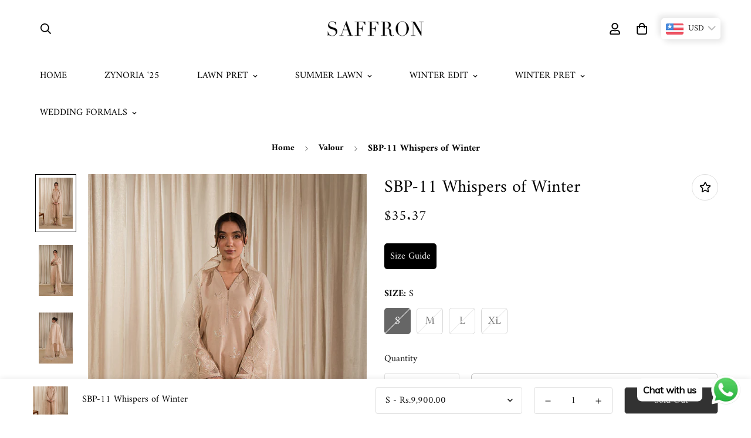

--- FILE ---
content_type: text/html; charset=utf-8
request_url: https://saffronpk.com/products/whispers-of-winter
body_size: 57744
content:

<!doctype html>
<html
  class="no-js supports-no-cookies"
  lang="en"
  data-template="product"
  
>
  <head>
    <meta charset="utf-8">
    <meta http-equiv="X-UA-Compatible" content="IE=edge">
    <meta name="viewport" content="width=device-width, initial-scale=1, maximum-scale=1.0, user-scalable=0">
    <meta name="theme-color" content="#000000">
    <meta name="facebook-domain-verification" content="5z0j6fxzb2m4grhhl0vf3k05q4ufqu" /><link rel="canonical" href="https://saffronpk.com/products/whispers-of-winter">
<link href="//saffronpk.com/cdn/shop/t/4/assets/theme.css?v=5938617295181848131683620808" rel="stylesheet" type="text/css" media="all" />
<link href="//saffronpk.com/cdn/shop/t/4/assets/chunk.css?v=65675443336607371751683620814" rel="stylesheet" type="text/css" media="all" />


<link rel="dns-prefetch" href="https://saffronpk.com/products/whispers-of-winter" crossorigin>
<link rel="dns-prefetch" href="https://cdn.shopify.com" crossorigin>
<link rel="preconnect" href="https://saffronpk.com/products/whispers-of-winter" crossorigin>
<link rel="preconnect" href="https://cdn.shopify.com" crossorigin>

<link href="//saffronpk.com/cdn/shop/t/4/assets/vendor.min.js?v=33890960766773293201683620811" as="script" rel="preload">
<link href="//saffronpk.com/cdn/shop/t/4/assets/app.min.js?v=115749925404019333281683620810" as="script" rel="preload">
<link href="//saffronpk.com/cdn/shop/t/4/assets/foxkit-app.min.js?v=27037143525546052611683620807" as="script" rel="preload">

<link rel="shortcut icon" href="//saffronpk.com/cdn/shop/files/saffron.png?crop=center&height=32&v=1683623321&width=32" type="image/png"><title class="product">SBP-11 Whispers of Winter</title><meta name="description" content="3 Piece Stitched Hear the whispers of winter in our delicately embroidered khaddar creations, a fusion of softness and style that resonates with the season."><meta property="og:site_name" content="Saffron">
<meta property="og:url" content="https://saffronpk.com/products/whispers-of-winter">
<meta property="og:title" content="SBP-11 Whispers of Winter">
<meta property="og:type" content="product">
<meta property="og:description" content="3 Piece Stitched Hear the whispers of winter in our delicately embroidered khaddar creations, a fusion of softness and style that resonates with the season."><meta property="og:image" content="http://saffronpk.com/cdn/shop/files/Untitled-2_0012_AIZ01155.jpg?v=1700654072">
<meta property="og:image:secure_url" content="https://saffronpk.com/cdn/shop/files/Untitled-2_0012_AIZ01155.jpg?v=1700654072">
<meta property="og:image:width" content="600">
<meta property="og:image:height" content="900"><meta property="og:price:amount" content="9,900.00">
<meta property="og:price:currency" content="PKR"><meta name="twitter:card" content="summary_large_image">
<meta name="twitter:title" content="SBP-11 Whispers of Winter">
<meta name="twitter:description" content="3 Piece Stitched Hear the whispers of winter in our delicately embroidered khaddar creations, a fusion of softness and style that resonates with the season.">

<link rel="preconnect" href="https://fonts.shopifycdn.com" crossorigin><link rel="preload" as="font" href="//saffronpk.com/cdn/fonts/amiri/amiri_n4.fee8c3379b68ea3b9c7241a63b8a252071faad52.woff2" type="font/woff2" crossorigin>
  <link rel="preload" as="font" href="//saffronpk.com/cdn/fonts/amiri/amiri_n7.18bdf9995a65958ebe1ecc6a8e58369f2e5fde36.woff2" type="font/woff2" crossorigin><link rel="preload" as="font" href="//saffronpk.com/cdn/fonts/amiri/amiri_n4.fee8c3379b68ea3b9c7241a63b8a252071faad52.woff2" type="font/woff2" crossorigin><style>
  @font-face {  font-family: Amiri;  font-weight: 400;  font-style: normal;  font-display: swap;  src: url("//saffronpk.com/cdn/fonts/amiri/amiri_n4.fee8c3379b68ea3b9c7241a63b8a252071faad52.woff2") format("woff2"),       url("//saffronpk.com/cdn/fonts/amiri/amiri_n4.94cde4e18ec8ae53bf8f7240b84e1f76ce23772d.woff") format("woff");}@font-face {  font-family: Amiri;  font-weight: 700;  font-style: normal;  font-display: swap;  src: url("//saffronpk.com/cdn/fonts/amiri/amiri_n7.18bdf9995a65958ebe1ecc6a8e58369f2e5fde36.woff2") format("woff2"),       url("//saffronpk.com/cdn/fonts/amiri/amiri_n7.4018e09897bebe29690de457ff22ede457913518.woff") format("woff");}:root {  --font-stack-header: Amiri, serif;  --font-style-header: normal;  --font-weight-header: 400;  --font-weight-header--bolder: 700;  --font-weight-header--lighter: 400;}@font-face {  font-family: Amiri;  font-weight: 400;  font-style: normal;  font-display: swap;  src: url("//saffronpk.com/cdn/fonts/amiri/amiri_n4.fee8c3379b68ea3b9c7241a63b8a252071faad52.woff2") format("woff2"),       url("//saffronpk.com/cdn/fonts/amiri/amiri_n4.94cde4e18ec8ae53bf8f7240b84e1f76ce23772d.woff") format("woff");}@font-face {  font-family: Amiri;  font-weight: 700;  font-style: normal;  font-display: swap;  src: url("//saffronpk.com/cdn/fonts/amiri/amiri_n7.18bdf9995a65958ebe1ecc6a8e58369f2e5fde36.woff2") format("woff2"),       url("//saffronpk.com/cdn/fonts/amiri/amiri_n7.4018e09897bebe29690de457ff22ede457913518.woff") format("woff");}@font-face {  font-family: Amiri;  font-weight: 700;  font-style: normal;  font-display: swap;  src: url("//saffronpk.com/cdn/fonts/amiri/amiri_n7.18bdf9995a65958ebe1ecc6a8e58369f2e5fde36.woff2") format("woff2"),       url("//saffronpk.com/cdn/fonts/amiri/amiri_n7.4018e09897bebe29690de457ff22ede457913518.woff") format("woff");}@font-face {  font-family: Amiri;  font-weight: 400;  font-style: italic;  font-display: swap;  src: url("//saffronpk.com/cdn/fonts/amiri/amiri_i4.95beacf234505f7529ea2b9b84305503763d41e2.woff2") format("woff2"),       url("//saffronpk.com/cdn/fonts/amiri/amiri_i4.8d0b215ae13ef2acc52deb9eff6cd2c66724cd2c.woff") format("woff");}@font-face {  font-family: Amiri;  font-weight: 700;  font-style: italic;  font-display: swap;  src: url("//saffronpk.com/cdn/fonts/amiri/amiri_i7.d86700268b4250b5d5dd87a772497e6709d54e11.woff2") format("woff2"),       url("//saffronpk.com/cdn/fonts/amiri/amiri_i7.cb7296b13edcdeb3c0aa02998d8a90203078f1a1.woff") format("woff");}:root {  --font-weight-body--bold: 700;  --font-weight-body--bolder: 700;  --font-stack-body: Amiri, serif;  --font-style-body: normal;  --font-weight-body: 400;}
</style>
<style>
  html{font-size:calc(var(--font-base-size,16) * 1px)}body{font-family:var(--font-stack-body)!important;font-weight:var(--font-weight-body);font-style:var(--font-style-body);color:var(--color-body-text);font-size:calc(var(--font-base-size,16) * 1px);line-height:calc(var(--base-line-height) * 1px);scroll-behavior:smooth}body .h1,body .h2,body .h3,body .h4,body .h5,body .h6,body h1,body h2,body h3,body h4,body h5,body h6{font-family:var(--font-stack-header);font-weight:var(--font-weight-header);font-style:var(--font-style-header);color:var(--color-heading-text);line-height:normal}body .h1,body h1{font-size:calc(((var(--font-h1-mobile))/ (var(--font-base-size))) * 1rem)}body .h2,body h2{font-size:calc(((var(--font-h2-mobile))/ (var(--font-base-size))) * 1rem)}body .h3,body h3{font-size:calc(((var(--font-h3-mobile))/ (var(--font-base-size))) * 1rem)}body .h4,body h4{font-size:calc(((var(--font-h4-mobile))/ (var(--font-base-size))) * 1rem)}body .h5,body h5{font-size:calc(((var(--font-h5-mobile))/ (var(--font-base-size))) * 1rem)}body .h6,body h6{font-size:calc(((var(--font-h6-mobile))/ (var(--font-base-size))) * 1rem);line-height:1.4}@media only screen and (min-width:768px){body .h1,body h1{font-size:calc(((var(--font-h1-desktop))/ (var(--font-base-size))) * 1rem)}body .h2,body h2{font-size:calc(((var(--font-h2-desktop))/ (var(--font-base-size))) * 1rem)}body .h3,body h3{font-size:calc(((var(--font-h3-desktop))/ (var(--font-base-size))) * 1rem)}body .h4,body h4{font-size:calc(((var(--font-h4-desktop))/ (var(--font-base-size))) * 1rem)}body .h5,body h5{font-size:calc(((var(--font-h5-desktop))/ (var(--font-base-size))) * 1rem)}body .h6,body h6{font-size:calc(((var(--font-h6-desktop))/ (var(--font-base-size))) * 1rem)}}.swiper-wrapper{display:flex}.swiper-container:not(.swiper-container-initialized) .swiper-slide{width:calc(100% / var(--items,1));flex:0 0 auto}@media (max-width:1023px){.swiper-container:not(.swiper-container-initialized) .swiper-slide{min-width:40vw;flex:0 0 auto}}@media (max-width:767px){.swiper-container:not(.swiper-container-initialized) .swiper-slide{min-width:66vw;flex:0 0 auto}}.opacity-0{opacity:0}.opacity-100{opacity:1!important;}.placeholder-background{position:absolute;top:0;right:0;bottom:0;left:0;pointer-events:none}.placeholder-background--animation{background-color:#000;animation:placeholder-background-loading 1.5s infinite linear}[data-image-loading]{position:relative}[data-image-loading]:after{content:'';background-color:#000;animation:placeholder-background-loading 1.5s infinite linear;position:absolute;top:0;left:0;width:100%;height:100%;z-index:1}[data-image-loading] img.lazyload{opacity:0}[data-image-loading] img.lazyloaded{opacity:1}.no-js [data-image-loading]{animation-name:none}.lazyload--fade-in{opacity:0;transition:.25s all}.lazyload--fade-in.lazyloaded{opacity:1}@media (min-width:768px){.hidden.md\:block{display:block!important}.hidden.md\:flex{display:flex!important}.hidden.md\:grid{display:grid!important}}@media (min-width:1024px){.hidden.lg\:block{display:block!important}.hidden.lg\:flex{display:flex!important}.hidden.lg\:grid{display:grid!important}}@media (min-width:1280px){.hidden.xl\:block{display:block!important}.hidden.xl\:flex{display:flex!important}.hidden.xl\:grid{display:grid!important}}

  h1, .h1,
  h2, .h2,
  h3, .h3,
  h4, .h4,
  h5, .h5,
  h6, .h6 {
    letter-spacing: 0px;
  }
</style>

    <script>
  // https://codebeautify.org/jsviewer

  function _debounce(fn, wait = 300) {
    let t;
    return (...args) => {
      clearTimeout(t);
      t = setTimeout(() => fn.apply(this, args), wait);
    };
  }

  try {
    window.MinimogSettings = window.MinimogSettings || {};
    window.___mnag = 'userA' + (window.___mnag1 || '') + 'gent';

    var _mh = document.querySelector('header.sf-header__mobile');
    var _dh = document.querySelector('header.sf-header__desktop');
    // Set header height
    function _shh() {
      if (!_mh || !_dh) {
        _mh = document.querySelector('header.sf-header__mobile');
        _dh = document.querySelector('header.sf-header__desktop');
      }
      // Header
      var _hd = window.innerWidth < 1024 ? _mh : _dh;
      if (_hd) {
        document.documentElement.style.setProperty('--sf-header-height', _hd.offsetHeight + 'px');
        window.MinimogSettings.headerHeight = _hd.offsetHeight;
      }
    }

    // setTopbarHeight
    function _stbh() {
      // Topbar
      var _tb = document.querySelector('.sf-topbar');
      if (_tb) {
        document.documentElement.style.setProperty('--sf-topbar-height', _tb.offsetHeight + 'px');
        window.MinimogSettings.topbarHeight = _tb.offsetHeight;
      }
    }

    // setAnnouncementHeight
    function _sah() {
      // announcement_bar
      var _ab = document.querySelector('.announcement-bar');
      if (_ab) {
        document.documentElement.style.setProperty('--sf-announcement-height', _ab.offsetHeight + 'px');
        window.MinimogSettings.topbarHeight = _ab.offsetHeight;
      }
    }

    // setMainContentPadding
    function _smcp() {
      // pageTemplate
      var _pt = document.documentElement.dataset.template;
      if (window.innerWidth >= 1024) {
        if (_dh && _dh.dataset.transparent === "true") {
          if (_pt === 'index' || _pt === 'collection') {
            document.documentElement.style.setProperty('--main-content-padding-top', '0px');
          }
        }
      } else {
        document.documentElement.style.removeProperty('--main-content-padding-top');
      }
    }

    // calculateSectionsHeight
    function _csh() {_shh();_stbh();_sah();_smcp();}
    window.addEventListener('resize', _debounce(_csh, 1000));

    document.documentElement.className = document.documentElement.className.replace('supports-no-cookies', 'supports-cookies').replace('no-js', 'js');
  } catch (error) {
    console.warn('Failed to execute critical scripts', error);
  }

  try {
    // Page speed agent
    var _nu = navigator[window.___mnag];
    var _psas = [
      {
        'b': 'ome-Li',
        'c': 'ghth',
        'd': 'ouse',
        'a': 'Chr',
      },
      {
        'd': 'hts',
        'a': 'Sp',
        'c': 'nsig',
        'b': 'eed I',
      },
      {
        'b': ' Lin',
        'd': '6_64',
        'a': 'X11;',
        'c': 'ux x8',
      }
    ];
    function __fn(i) {
      return Object.keys(_psas[i]).sort().reduce(function (a, c) { return a + _psas[i][c] }, '');
    }

    var __isPSA = (_nu.indexOf(__fn(0)) > -1 || _nu.indexOf(__fn(1)) > -1 || _nu.indexOf(__fn(2)) > -1);
    // var __isPSA = true

    window.___mnag = '!1';
    _psas = null;
  } catch (err) {
    var __isPSA = false;
    var _psas = null;
    window.___mnag = '!1';
  }

  // activateFontAndCriticalCSS
  

  // __activateStyle(this)
  function __as(l) {
    l.rel = 'stylesheet';
    l.media = 'all';
    l.removeAttribute('onload');
  }

  // _onChunkStyleLoad(this)
  function __ocsl(l) {
    if (!__isPSA) __as(l);
  }

  window.__isPSA = __isPSA;
</script>

    

    <link href="//saffronpk.com/cdn/shop/t/4/assets/theme.css?v=5938617295181848131683620808" rel="stylesheet" type="text/css" media="all" />
    <link href="//saffronpk.com/cdn/shop/t/4/assets/chunk.css?v=65675443336607371751683620814" rel="stylesheet" type="text/css" media="all" />

    
<style data-shopify>:root {		/* BODY */		--base-line-height: 28;		/* PRIMARY COLORS */		--color-primary: #000000;		--plyr-color-main: #000000;		--color-primary-darker: #333333;		/* TEXT COLORS */		--color-body-text: #101010;		--color-heading-text: #000000;		--color-sub-text: #000000;		--color-text-link: #000000;		--color-text-link-hover: #000000;		/* BUTTON COLORS */		--color-btn-bg:  #000000;		--color-btn-bg-hover: #000000;		--color-btn-text: #ffffff;		--color-btn-text-hover: #ffffff;    	--color-btn-secondary-border: #000000;    	--color-btn-secondary-text: #000000;		--btn-letter-spacing: 0px;		--btn-border-radius: 5px;		--btn-border-width: 1px;		--btn-line-height: 23px;				/* PRODUCT COLORS */		--product-title-color: #000000;		--product-sale-price-color: #000000;		--product-regular-price-color: #000000;		--product-type-color: #000000;		--product-desc-color: #000000;		/* TOPBAR COLORS */		--color-topbar-background: #ffffff;		--color-topbar-text: #000000;		/* MENU BAR COLORS */		--color-menu-background: #000000;		--color-menu-text: #f8f8f8;		/* BORDER COLORS */		--color-border: #dedede;		/* FOOTER COLORS */		--color-footer-text: #000000;		--color-footer-subtext: #000000;		--color-footer-background: #f5f5f5;		--color-footer-link: #000000;		--color-footer-link-hover: #000000;		--color-footer-background-mobile: #F5F5F5;		/* FOOTER BOTTOM COLORS */		--color-footer-bottom-text: #000000;		--color-footer-bottom-background: #f5f5f5;		--color-footer-bottom-background-mobile: #F5F5F5;		/* HEADER */		--color-header-text: #000000;		--color-header-transparent-text: #000000;		--color-main-background: #ffffff;		--color-field-background: #ffffff;		--color-header-background: #ffffff;		--color-cart-wishlist-count: #ffffff;		--bg-cart-wishlist-count: #da3f3f;		--swatch-item-background-default: #f7f8fa;		--text-gray-400: #777777;		--text-gray-9b: #9b9b9b;		--text-black: #000000;		--text-white: #ffffff;		--bg-gray-400: #f7f8fa;		--bg-black: #000000;		--rounded-full: 9999px;		--border-color-1: #eeeeee;		--border-color-2: #b2b2b2;		--border-color-3: #d2d2d2;		--border-color-4: #737373;		--color-secondary: #666666;		--color-success: #3a8735;		--color-warning: #ff706b;		--color-info: #959595;		--color-disabled: #cecece;		--bg-disabled: #f7f7f7;		--bg-hover: #737373;		--bg-color-tooltip: #000000;		--text-color-tooltip: #ffffff;		--color-image-overlay: #000000;		--opacity-image-overlay: 0.2;		--theme-shadow: 0 5px 15px 0 rgba(0, 0, 0, 0.07);    	--arrow-select-box: url(//saffronpk.com/cdn/shop/t/4/assets/ar-down.svg?v=92728264558441377851683620813);		/* FONT SIZES */		--font-base-size: 16;		--font-btn-size: 16px;		--font-btn-weight: 500;		--font-h1-desktop: 40;		--font-h1-mobile: 37;		--font-h2-desktop: 31;		--font-h2-mobile: 28;		--font-h3-desktop: 23;		--font-h3-mobile: 21;		--font-h4-desktop: 20;		--font-h4-mobile: 18;		--font-h5-desktop: 17;		--font-h5-mobile: 15;		--font-h6-desktop: 16;		--font-h6-mobile: 14;    	--arrow-down-url: url(//saffronpk.com/cdn/shop/t/4/assets/arrow-down.svg?v=157552497485556416461683620807);    	--arrow-down-white-url: url(//saffronpk.com/cdn/shop/t/4/assets/arrow-down-white.svg?v=70535736727834135531683620812);    	--product-title-line-clamp: unset;		--spacing-sections-desktop: 100px;        --spacing-sections-tablet: 75px;        --spacing-sections-mobile: 50px;	}
</style><link href="//saffronpk.com/cdn/shop/t/4/assets/product-template.css?v=143442194256306734581683620812" rel="stylesheet" type="text/css" media="all" />
<link media="print" onload="this.media = 'all'" rel="stylesheet" href="//saffronpk.com/cdn/shop/t/4/assets/vendor.css?v=16535328183442033321683620807">

<link href="//saffronpk.com/cdn/shop/t/4/assets/custom.css?v=105997007003712207781683620845" rel="stylesheet" type="text/css" media="all" />

<style data-shopify>body {
    --container-width: 1200;
    --fluid-container-width: 1620px;
    --fluid-container-offset: 65px;
    background-color: #ffffff;
  }
  [style*="--aspect-ratio"]:before {
    padding-top: calc(100% / (0.0001 + var(--aspect-ratio, 16/9)));
  }
  @media ( max-width: 767px ) {
    [style*="--aspect-ratio"]:before {
      padding-top: calc(100% / (0.0001 + var(--aspect-ratio-mobile, var(--aspect-ratio, 16/9)) ));
    }
  }.sf-topbar {  border-color: #eee;}.sf__font-normal {  font-weight: 400;}body .sf-footer__block .social-media-links {  gap: 12px;  margin: 0;  padding: 5px;  flex-wrap: wrap;}body .sf-footer__block .social-media-links a {  color: #222;  width: 48px;  height: 48px;  padding: 0;  display: inline-flex;  align-items: center;  justify-content: center;  border-radius: 50%;  background-color: #E9E9E9;  transition: all .3s;}body .sf-footer__block .social-media-links a:hover {  background-color: #222;  color: #fff;  box-shadow: 0 0 0 0.2rem #222;}@media (min-width: 1536px) {  body .sf__footer-block-newsletter .sf__footer-block-title {    font-size: 42px;  }}
</style>


    <script src="//saffronpk.com/cdn/shop/t/4/assets/vendor.min.js?v=33890960766773293201683620811" defer="defer"></script>
    <script src="//saffronpk.com/cdn/shop/t/4/assets/theme-global.js?v=120219309660905489651683620812" defer="defer"></script>
    <script src="//saffronpk.com/cdn/shop/t/4/assets/app.min.js?v=115749925404019333281683620810" defer="defer"></script>

    <script>window.performance && window.performance.mark && window.performance.mark('shopify.content_for_header.start');</script><meta name="google-site-verification" content="vaJMrvKg2ZAWwbhHqC0Ku_kAUop4mgyo7epkw8z8GEQ">
<meta id="shopify-digital-wallet" name="shopify-digital-wallet" content="/72732246324/digital_wallets/dialog">
<link rel="alternate" type="application/json+oembed" href="https://saffronpk.com/products/whispers-of-winter.oembed">
<script async="async" src="/checkouts/internal/preloads.js?locale=en-PK"></script>
<script id="shopify-features" type="application/json">{"accessToken":"f4e1922a536c13c056c29a364947d2b4","betas":["rich-media-storefront-analytics"],"domain":"saffronpk.com","predictiveSearch":true,"shopId":72732246324,"locale":"en"}</script>
<script>var Shopify = Shopify || {};
Shopify.shop = "saffron-6727.myshopify.com";
Shopify.locale = "en";
Shopify.currency = {"active":"PKR","rate":"1.0"};
Shopify.country = "PK";
Shopify.theme = {"name":"Saffron","id":149849407796,"schema_name":"Minimog - OS 2.0","schema_version":"3.3.0","theme_store_id":null,"role":"main"};
Shopify.theme.handle = "null";
Shopify.theme.style = {"id":null,"handle":null};
Shopify.cdnHost = "saffronpk.com/cdn";
Shopify.routes = Shopify.routes || {};
Shopify.routes.root = "/";</script>
<script type="module">!function(o){(o.Shopify=o.Shopify||{}).modules=!0}(window);</script>
<script>!function(o){function n(){var o=[];function n(){o.push(Array.prototype.slice.apply(arguments))}return n.q=o,n}var t=o.Shopify=o.Shopify||{};t.loadFeatures=n(),t.autoloadFeatures=n()}(window);</script>
<script id="shop-js-analytics" type="application/json">{"pageType":"product"}</script>
<script defer="defer" async type="module" src="//saffronpk.com/cdn/shopifycloud/shop-js/modules/v2/client.init-shop-cart-sync_BT-GjEfc.en.esm.js"></script>
<script defer="defer" async type="module" src="//saffronpk.com/cdn/shopifycloud/shop-js/modules/v2/chunk.common_D58fp_Oc.esm.js"></script>
<script defer="defer" async type="module" src="//saffronpk.com/cdn/shopifycloud/shop-js/modules/v2/chunk.modal_xMitdFEc.esm.js"></script>
<script type="module">
  await import("//saffronpk.com/cdn/shopifycloud/shop-js/modules/v2/client.init-shop-cart-sync_BT-GjEfc.en.esm.js");
await import("//saffronpk.com/cdn/shopifycloud/shop-js/modules/v2/chunk.common_D58fp_Oc.esm.js");
await import("//saffronpk.com/cdn/shopifycloud/shop-js/modules/v2/chunk.modal_xMitdFEc.esm.js");

  window.Shopify.SignInWithShop?.initShopCartSync?.({"fedCMEnabled":true,"windoidEnabled":true});

</script>
<script>(function() {
  var isLoaded = false;
  function asyncLoad() {
    if (isLoaded) return;
    isLoaded = true;
    var urls = ["https:\/\/cdn.shopify.com\/s\/files\/1\/0033\/3538\/9233\/files\/pushdaddy_a2.js?shop=saffron-6727.myshopify.com","https:\/\/app.kiwisizing.com\/web\/js\/dist\/kiwiSizing\/plugin\/SizingPlugin.prod.js?v=330\u0026shop=saffron-6727.myshopify.com"];
    for (var i = 0; i < urls.length; i++) {
      var s = document.createElement('script');
      s.type = 'text/javascript';
      s.async = true;
      s.src = urls[i];
      var x = document.getElementsByTagName('script')[0];
      x.parentNode.insertBefore(s, x);
    }
  };
  if(window.attachEvent) {
    window.attachEvent('onload', asyncLoad);
  } else {
    window.addEventListener('load', asyncLoad, false);
  }
})();</script>
<script id="__st">var __st={"a":72732246324,"offset":18000,"reqid":"16ee1ad3-f7da-43f8-9fd6-4933e440f2c6-1769087288","pageurl":"saffronpk.com\/products\/whispers-of-winter","u":"d6fcc57e2681","p":"product","rtyp":"product","rid":8808534147380};</script>
<script>window.ShopifyPaypalV4VisibilityTracking = true;</script>
<script id="captcha-bootstrap">!function(){'use strict';const t='contact',e='account',n='new_comment',o=[[t,t],['blogs',n],['comments',n],[t,'customer']],c=[[e,'customer_login'],[e,'guest_login'],[e,'recover_customer_password'],[e,'create_customer']],r=t=>t.map((([t,e])=>`form[action*='/${t}']:not([data-nocaptcha='true']) input[name='form_type'][value='${e}']`)).join(','),a=t=>()=>t?[...document.querySelectorAll(t)].map((t=>t.form)):[];function s(){const t=[...o],e=r(t);return a(e)}const i='password',u='form_key',d=['recaptcha-v3-token','g-recaptcha-response','h-captcha-response',i],f=()=>{try{return window.sessionStorage}catch{return}},m='__shopify_v',_=t=>t.elements[u];function p(t,e,n=!1){try{const o=window.sessionStorage,c=JSON.parse(o.getItem(e)),{data:r}=function(t){const{data:e,action:n}=t;return t[m]||n?{data:e,action:n}:{data:t,action:n}}(c);for(const[e,n]of Object.entries(r))t.elements[e]&&(t.elements[e].value=n);n&&o.removeItem(e)}catch(o){console.error('form repopulation failed',{error:o})}}const l='form_type',E='cptcha';function T(t){t.dataset[E]=!0}const w=window,h=w.document,L='Shopify',v='ce_forms',y='captcha';let A=!1;((t,e)=>{const n=(g='f06e6c50-85a8-45c8-87d0-21a2b65856fe',I='https://cdn.shopify.com/shopifycloud/storefront-forms-hcaptcha/ce_storefront_forms_captcha_hcaptcha.v1.5.2.iife.js',D={infoText:'Protected by hCaptcha',privacyText:'Privacy',termsText:'Terms'},(t,e,n)=>{const o=w[L][v],c=o.bindForm;if(c)return c(t,g,e,D).then(n);var r;o.q.push([[t,g,e,D],n]),r=I,A||(h.body.append(Object.assign(h.createElement('script'),{id:'captcha-provider',async:!0,src:r})),A=!0)});var g,I,D;w[L]=w[L]||{},w[L][v]=w[L][v]||{},w[L][v].q=[],w[L][y]=w[L][y]||{},w[L][y].protect=function(t,e){n(t,void 0,e),T(t)},Object.freeze(w[L][y]),function(t,e,n,w,h,L){const[v,y,A,g]=function(t,e,n){const i=e?o:[],u=t?c:[],d=[...i,...u],f=r(d),m=r(i),_=r(d.filter((([t,e])=>n.includes(e))));return[a(f),a(m),a(_),s()]}(w,h,L),I=t=>{const e=t.target;return e instanceof HTMLFormElement?e:e&&e.form},D=t=>v().includes(t);t.addEventListener('submit',(t=>{const e=I(t);if(!e)return;const n=D(e)&&!e.dataset.hcaptchaBound&&!e.dataset.recaptchaBound,o=_(e),c=g().includes(e)&&(!o||!o.value);(n||c)&&t.preventDefault(),c&&!n&&(function(t){try{if(!f())return;!function(t){const e=f();if(!e)return;const n=_(t);if(!n)return;const o=n.value;o&&e.removeItem(o)}(t);const e=Array.from(Array(32),(()=>Math.random().toString(36)[2])).join('');!function(t,e){_(t)||t.append(Object.assign(document.createElement('input'),{type:'hidden',name:u})),t.elements[u].value=e}(t,e),function(t,e){const n=f();if(!n)return;const o=[...t.querySelectorAll(`input[type='${i}']`)].map((({name:t})=>t)),c=[...d,...o],r={};for(const[a,s]of new FormData(t).entries())c.includes(a)||(r[a]=s);n.setItem(e,JSON.stringify({[m]:1,action:t.action,data:r}))}(t,e)}catch(e){console.error('failed to persist form',e)}}(e),e.submit())}));const S=(t,e)=>{t&&!t.dataset[E]&&(n(t,e.some((e=>e===t))),T(t))};for(const o of['focusin','change'])t.addEventListener(o,(t=>{const e=I(t);D(e)&&S(e,y())}));const B=e.get('form_key'),M=e.get(l),P=B&&M;t.addEventListener('DOMContentLoaded',(()=>{const t=y();if(P)for(const e of t)e.elements[l].value===M&&p(e,B);[...new Set([...A(),...v().filter((t=>'true'===t.dataset.shopifyCaptcha))])].forEach((e=>S(e,t)))}))}(h,new URLSearchParams(w.location.search),n,t,e,['guest_login'])})(!0,!0)}();</script>
<script integrity="sha256-4kQ18oKyAcykRKYeNunJcIwy7WH5gtpwJnB7kiuLZ1E=" data-source-attribution="shopify.loadfeatures" defer="defer" src="//saffronpk.com/cdn/shopifycloud/storefront/assets/storefront/load_feature-a0a9edcb.js" crossorigin="anonymous"></script>
<script data-source-attribution="shopify.dynamic_checkout.dynamic.init">var Shopify=Shopify||{};Shopify.PaymentButton=Shopify.PaymentButton||{isStorefrontPortableWallets:!0,init:function(){window.Shopify.PaymentButton.init=function(){};var t=document.createElement("script");t.src="https://saffronpk.com/cdn/shopifycloud/portable-wallets/latest/portable-wallets.en.js",t.type="module",document.head.appendChild(t)}};
</script>
<script data-source-attribution="shopify.dynamic_checkout.buyer_consent">
  function portableWalletsHideBuyerConsent(e){var t=document.getElementById("shopify-buyer-consent"),n=document.getElementById("shopify-subscription-policy-button");t&&n&&(t.classList.add("hidden"),t.setAttribute("aria-hidden","true"),n.removeEventListener("click",e))}function portableWalletsShowBuyerConsent(e){var t=document.getElementById("shopify-buyer-consent"),n=document.getElementById("shopify-subscription-policy-button");t&&n&&(t.classList.remove("hidden"),t.removeAttribute("aria-hidden"),n.addEventListener("click",e))}window.Shopify?.PaymentButton&&(window.Shopify.PaymentButton.hideBuyerConsent=portableWalletsHideBuyerConsent,window.Shopify.PaymentButton.showBuyerConsent=portableWalletsShowBuyerConsent);
</script>
<script>
  function portableWalletsCleanup(e){e&&e.src&&console.error("Failed to load portable wallets script "+e.src);var t=document.querySelectorAll("shopify-accelerated-checkout .shopify-payment-button__skeleton, shopify-accelerated-checkout-cart .wallet-cart-button__skeleton"),e=document.getElementById("shopify-buyer-consent");for(let e=0;e<t.length;e++)t[e].remove();e&&e.remove()}function portableWalletsNotLoadedAsModule(e){e instanceof ErrorEvent&&"string"==typeof e.message&&e.message.includes("import.meta")&&"string"==typeof e.filename&&e.filename.includes("portable-wallets")&&(window.removeEventListener("error",portableWalletsNotLoadedAsModule),window.Shopify.PaymentButton.failedToLoad=e,"loading"===document.readyState?document.addEventListener("DOMContentLoaded",window.Shopify.PaymentButton.init):window.Shopify.PaymentButton.init())}window.addEventListener("error",portableWalletsNotLoadedAsModule);
</script>

<script type="module" src="https://saffronpk.com/cdn/shopifycloud/portable-wallets/latest/portable-wallets.en.js" onError="portableWalletsCleanup(this)" crossorigin="anonymous"></script>
<script nomodule>
  document.addEventListener("DOMContentLoaded", portableWalletsCleanup);
</script>

<link id="shopify-accelerated-checkout-styles" rel="stylesheet" media="screen" href="https://saffronpk.com/cdn/shopifycloud/portable-wallets/latest/accelerated-checkout-backwards-compat.css" crossorigin="anonymous">
<style id="shopify-accelerated-checkout-cart">
        #shopify-buyer-consent {
  margin-top: 1em;
  display: inline-block;
  width: 100%;
}

#shopify-buyer-consent.hidden {
  display: none;
}

#shopify-subscription-policy-button {
  background: none;
  border: none;
  padding: 0;
  text-decoration: underline;
  font-size: inherit;
  cursor: pointer;
}

#shopify-subscription-policy-button::before {
  box-shadow: none;
}

      </style>

<script>window.performance && window.performance.mark && window.performance.mark('shopify.content_for_header.end');</script> 
  <!-- BEGIN app block: shopify://apps/reelup-shoppable-videos-reels/blocks/reelup/a8ec9e4d-d192-44f7-9c23-595f9ee7dd5b --><style>
  [id*='reelup'].shopify-app-block {
    width: 100%;
  }
</style><style id='reelUp_customCSS'>
    
  </style><script>
    eval(``);
  </script><script src='https://cdn-v2.reelup.io/global.js.gz?v=1769087288' defer></script><script>
  console.log("%cVideo commerce powered by ReelUp.", 'font-size: 18px; font-weight: 600; color: #000;background: #a3f234; padding: 10px 20px; border-radius: 5px; width: 100%');
  console.log("🚀 Enhanced Product Discovery.\n" +
  "📈 Increased Conversion Rates.\n" +
  "🤩 Elevated Visitor Engagements.\n\n" +
  "Learn more at: https://apps.shopify.com/reelup/");

  window.shopFormat = "\u003cspan class=\"money\"\u003eRs.{{amount}}\u003c\/span\u003e";
  window.shopCurrency = "PKR";
  window.REELUP = {
     files: {
        carousel: {
            css: "https://cdn.shopify.com/extensions/019a961d-0cdf-72c1-aed3-524c2b6dbde8/ig-reels-124/assets/reels_carousel.css",
        },
        stacked: {
            css: "https://cdn.shopify.com/extensions/019a961d-0cdf-72c1-aed3-524c2b6dbde8/ig-reels-124/assets/reels_carousel_stacked.css",
        },
        grid: {
            css: "https://cdn.shopify.com/extensions/019a961d-0cdf-72c1-aed3-524c2b6dbde8/ig-reels-124/assets/reels_grid.css",
        },
        stories: {
            css: "https://cdn.shopify.com/extensions/019a961d-0cdf-72c1-aed3-524c2b6dbde8/ig-reels-124/assets/reels_stories.css",
        },
    },
    shopLocale: "PK"
  };window.reelUp_productJSON = {"id":8808534147380,"title":"SBP-11 Whispers of Winter","handle":"whispers-of-winter","description":"\u003cp\u003e\u003cstrong\u003e3 Piece Stitched\u003cbr\u003e\u003c\/strong\u003e\u003c\/p\u003e\n\u003cp\u003eHear the whispers of winter in our delicately embroidered khaddar creations, a fusion of softness and style that resonates with the season.\u003c\/p\u003e","published_at":"2023-11-23T15:02:35+05:00","created_at":"2023-11-22T16:53:54+05:00","vendor":"Saffron","type":"","tags":["valour"],"price":990000,"price_min":990000,"price_max":990000,"available":false,"price_varies":false,"compare_at_price":null,"compare_at_price_min":0,"compare_at_price_max":0,"compare_at_price_varies":false,"variants":[{"id":48391809892660,"title":"S","option1":"S","option2":null,"option3":null,"sku":null,"requires_shipping":true,"taxable":false,"featured_image":null,"available":false,"name":"SBP-11 Whispers of Winter - S","public_title":"S","options":["S"],"price":990000,"weight":1000,"compare_at_price":null,"inventory_management":"shopify","barcode":null,"requires_selling_plan":false,"selling_plan_allocations":[]},{"id":48391809925428,"title":"M","option1":"M","option2":null,"option3":null,"sku":null,"requires_shipping":true,"taxable":false,"featured_image":null,"available":false,"name":"SBP-11 Whispers of Winter - M","public_title":"M","options":["M"],"price":990000,"weight":1000,"compare_at_price":null,"inventory_management":"shopify","barcode":null,"requires_selling_plan":false,"selling_plan_allocations":[]},{"id":48391809958196,"title":"L","option1":"L","option2":null,"option3":null,"sku":null,"requires_shipping":true,"taxable":false,"featured_image":null,"available":false,"name":"SBP-11 Whispers of Winter - L","public_title":"L","options":["L"],"price":990000,"weight":1000,"compare_at_price":null,"inventory_management":"shopify","barcode":null,"requires_selling_plan":false,"selling_plan_allocations":[]},{"id":48391809990964,"title":"XL","option1":"XL","option2":null,"option3":null,"sku":null,"requires_shipping":true,"taxable":false,"featured_image":null,"available":false,"name":"SBP-11 Whispers of Winter - XL","public_title":"XL","options":["XL"],"price":990000,"weight":1000,"compare_at_price":null,"inventory_management":"shopify","barcode":null,"requires_selling_plan":false,"selling_plan_allocations":[]}],"images":["\/\/saffronpk.com\/cdn\/shop\/files\/Untitled-2_0012_AIZ01155.jpg?v=1700654072","\/\/saffronpk.com\/cdn\/shop\/files\/Untitled-2_0008_AIZ01205.jpg?v=1700654072","\/\/saffronpk.com\/cdn\/shop\/files\/Untitled-2_0009_AIZ01184.jpg?v=1700654072","\/\/saffronpk.com\/cdn\/shop\/files\/Untitled-2_0010_AIZ01170.jpg?v=1700654072","\/\/saffronpk.com\/cdn\/shop\/files\/Untitled-2_0011_AIZ01158.jpg?v=1700654072"],"featured_image":"\/\/saffronpk.com\/cdn\/shop\/files\/Untitled-2_0012_AIZ01155.jpg?v=1700654072","options":["SIZE"],"media":[{"alt":null,"id":35600413688116,"position":1,"preview_image":{"aspect_ratio":0.667,"height":900,"width":600,"src":"\/\/saffronpk.com\/cdn\/shop\/files\/Untitled-2_0012_AIZ01155.jpg?v=1700654072"},"aspect_ratio":0.667,"height":900,"media_type":"image","src":"\/\/saffronpk.com\/cdn\/shop\/files\/Untitled-2_0012_AIZ01155.jpg?v=1700654072","width":600},{"alt":null,"id":35600413557044,"position":2,"preview_image":{"aspect_ratio":0.667,"height":900,"width":600,"src":"\/\/saffronpk.com\/cdn\/shop\/files\/Untitled-2_0008_AIZ01205.jpg?v=1700654072"},"aspect_ratio":0.667,"height":900,"media_type":"image","src":"\/\/saffronpk.com\/cdn\/shop\/files\/Untitled-2_0008_AIZ01205.jpg?v=1700654072","width":600},{"alt":null,"id":35600413589812,"position":3,"preview_image":{"aspect_ratio":0.667,"height":900,"width":600,"src":"\/\/saffronpk.com\/cdn\/shop\/files\/Untitled-2_0009_AIZ01184.jpg?v=1700654072"},"aspect_ratio":0.667,"height":900,"media_type":"image","src":"\/\/saffronpk.com\/cdn\/shop\/files\/Untitled-2_0009_AIZ01184.jpg?v=1700654072","width":600},{"alt":null,"id":35600413622580,"position":4,"preview_image":{"aspect_ratio":0.667,"height":900,"width":600,"src":"\/\/saffronpk.com\/cdn\/shop\/files\/Untitled-2_0010_AIZ01170.jpg?v=1700654072"},"aspect_ratio":0.667,"height":900,"media_type":"image","src":"\/\/saffronpk.com\/cdn\/shop\/files\/Untitled-2_0010_AIZ01170.jpg?v=1700654072","width":600},{"alt":null,"id":35600413655348,"position":5,"preview_image":{"aspect_ratio":0.667,"height":900,"width":600,"src":"\/\/saffronpk.com\/cdn\/shop\/files\/Untitled-2_0011_AIZ01158.jpg?v=1700654072"},"aspect_ratio":0.667,"height":900,"media_type":"image","src":"\/\/saffronpk.com\/cdn\/shop\/files\/Untitled-2_0011_AIZ01158.jpg?v=1700654072","width":600}],"requires_selling_plan":false,"selling_plan_groups":[],"content":"\u003cp\u003e\u003cstrong\u003e3 Piece Stitched\u003cbr\u003e\u003c\/strong\u003e\u003c\/p\u003e\n\u003cp\u003eHear the whispers of winter in our delicately embroidered khaddar creations, a fusion of softness and style that resonates with the season.\u003c\/p\u003e"};;

      window.reelUp_productJSON.collectionIds = [463595929908,477062299956];const settingsData = {"translations":{"description_label":"Description","quantity":"Quantity","add_cart_error_message":"An error has occurred","add_cart_success_message":"Added to cart successfully!","single_product":"Product","multiple_products":"Products","sold_out_button_text":"Sold out","off":"OFF","view_cart":"View cart","credit":"Credits","recommended_products":"You may like","unmute_btn":"Tap to unmute","swipe_to_next":"Swipe up to see more!","copied":"Copied","empty_cart":"Your cart is empty","cart_popup_heading":"Your cart","no_product_found":"No product found","share_popup_heading":"Share video","video_url":"Video URL","copy_link":"Copy link","product":"Product","price":"Price","subtotal":"Subtotal","checkout_button":"Checkout","reviews_label":"Customer Reviews","total_reviews":"Based on {{raters}} Reviews","load_more_reviews":"Load more reviews","cart_limit_error":"You have reached the limit to add product into cart","share_label":"Share","likes_label":"Likes","views_label":"Views","add_to_cart_button":"Add to Cart","shop_now_button":"Shop Now","more_info_button":"More Info","multiple_products_heading":"Products seen in the video"},"integrations":{"reviews":{"reviews_provider":null,"reviews_api_key":null},"rewards":{"rewards_provider":null,"rewards_api_key":null},"checkout":{"checkout_provider":null}},"devtool":{"custom_css":null,"custom_js":null,"load_on_interaction":0,"playlist_addtocart_js":null,"popup_cart_button_js":null,"popup_addtocart_button_js":null,"soldout_js":null,"scale_video":1},"socialpixel":{"facebook_pixel":null,"tiktok_pixel":null,"google_pixel":null,"snapchat_pixel":null}};
      const global_settings = {"reel_views":0,"reel_likes":1,"reel_share":1,"brand_logo":"","powered_by_reelup":0,"overlay_icon":"reelup_icon","icon_color":"rgba(0, 0, 0, 1)","primary_button_background_color":"rgba(0, 0, 0, 1)","primary_button_text_color":"rgb(255,255,255)","secondary_button_background_color":"rgba(255,255,255,1)","secondary_button_text_color":"rgba(34, 34, 34, 1)","secondary_button_border_color":"rgba(34, 34, 34, 1)","sale_badge_background_color":"rgba(179, 0, 0, 1)","sale_badge_text_color":"rgba(255, 255, 255, 1)","regular_price_color":"rgba(114, 114, 114, 1)","sale_price_color":"rgba(179, 0, 0, 1)","modal_logo_width":50,"quantity_allowed_per_item":5,"items_to_purchase_allowed":25,"show_decimal":1,"is_order_tag":1,"reels_sorting":0,"reels_sorting_option":"views","smart_inventory_sync":0,"smart_inventory_sync_option":"move_reel_to_last","full_video_quality":"medium","short_video_quality":"short"};
      const retargeting_settings = [];
      window.REELUP.products = [];
      window.REELUP.customProducts = null;
      window.REELUP.videos = [{"id":46457,"title":"Unveiling the much anticipated festive edit’24- Celeste","short_video":"https:\/\/cdn.shopify.com\/s\/files\/1\/0727\/3224\/6324\/files\/reelUp_z9fu0gzjatd1713355099420_short.mp4?v=1713355138","thumbnail":"https:\/\/cdn.shopify.com\/s\/files\/1\/0727\/3224\/6324\/files\/reelUp_z9fu0gzjatd1713355099420_thumbnail.jpg?v=1713355121","cta":"tagged_products","recommended_products_ai":"shopify_recommendation_ai","upload_date":"2024-04-17 11:58:20","cta_external_link":0,"full_video":"https:\/\/cdn.shopify.com\/s\/files\/1\/0727\/3224\/6324\/files\/reelUp_z9fu0gzjatd1713355099420_medium.mp4?v=1713355134","products":[{"reel_id":46457,"id":9024812679476,"handle":"daria","available":1}]},{"id":46458,"title":"Unveiling the much anticipated festive edit’24- Celeste","short_video":"https:\/\/cdn.shopify.com\/s\/files\/1\/0727\/3224\/6324\/files\/reelUp_fhjrmewi241713355099422_short.mp4?v=1713355147","thumbnail":"https:\/\/cdn.shopify.com\/s\/files\/1\/0727\/3224\/6324\/files\/reelUp_fhjrmewi241713355099422_thumbnail.jpg?v=1713355122","cta":"tagged_products","recommended_products_ai":"shopify_recommendation_ai","upload_date":"2024-04-17 11:58:21","cta_external_link":0,"full_video":"https:\/\/cdn.shopify.com\/s\/files\/1\/0727\/3224\/6324\/files\/reelUp_fhjrmewi241713355099422_medium.mp4?v=1713355127","products":[{"reel_id":46458,"id":9023978668340,"handle":"camille","available":1}]},{"id":46459,"title":"Unveiling the much anticipated festive edit’24- Celeste","short_video":"https:\/\/cdn.shopify.com\/s\/files\/1\/0727\/3224\/6324\/files\/reelUp_541dkiffv341713355099421_short.mp4?v=1713355148","thumbnail":"https:\/\/cdn.shopify.com\/s\/files\/1\/0727\/3224\/6324\/files\/reelUp_541dkiffv341713355099421_thumbnail.jpg?v=1713355139","cta":"tagged_products","recommended_products_ai":"shopify_recommendation_ai","upload_date":"2024-04-17 11:58:22","cta_external_link":0,"full_video":"https:\/\/cdn.shopify.com\/s\/files\/1\/0727\/3224\/6324\/files\/reelUp_541dkiffv341713355099421_medium.mp4?v=1713355142","products":[{"reel_id":46459,"id":9024540049716,"handle":"elmira","available":1}]},{"id":46460,"title":"Unveiling the much anticipated festive edit’24- Celeste","short_video":"https:\/\/cdn.shopify.com\/s\/files\/1\/0727\/3224\/6324\/files\/reelUp_cgibl9dhebc1713355099420_short.mp4?v=1713355143","thumbnail":"https:\/\/cdn.shopify.com\/s\/files\/1\/0727\/3224\/6324\/files\/reelUp_cgibl9dhebc1713355099420_thumbnail.jpg?v=1713355151","cta":"tagged_products","recommended_products_ai":"shopify_recommendation_ai","upload_date":"2024-04-17 11:58:23","cta_external_link":0,"full_video":"https:\/\/cdn.shopify.com\/s\/files\/1\/0727\/3224\/6324\/files\/reelUp_cgibl9dhebc1713355099420_medium.mp4?v=1713355152","products":[{"reel_id":46460,"id":9024754450740,"handle":"rosette","available":1}]},{"id":46461,"title":"Unveiling the much anticipated festive edit’24- Celeste","short_video":"https:\/\/cdn.shopify.com\/s\/files\/1\/0727\/3224\/6324\/files\/reelUp_5ccqct92i131713355099419_short.mp4?v=1713355132","thumbnail":"https:\/\/cdn.shopify.com\/s\/files\/1\/0727\/3224\/6324\/files\/reelUp_5ccqct92i131713355099419_thumbnail.jpg?v=1713355143","cta":"tagged_products","recommended_products_ai":"shopify_recommendation_ai","upload_date":"2024-04-17 11:58:23","cta_external_link":0,"full_video":"https:\/\/cdn.shopify.com\/s\/files\/1\/0727\/3224\/6324\/files\/reelUp_5ccqct92i131713355099419_medium.mp4?v=1713355159","products":[{"reel_id":46461,"id":9024593559860,"handle":"mehri","available":1}]},{"id":46462,"title":"Unveiling the much anticipated festive edit’24- Celeste","short_video":"https:\/\/cdn.shopify.com\/s\/files\/1\/0727\/3224\/6324\/files\/reelUp_qec1o9z75a1713355099421_short_high.mp4?v=1713355127","thumbnail":"https:\/\/cdn.shopify.com\/s\/files\/1\/0727\/3224\/6324\/files\/reelUp_qec1o9z75a1713355099421_thumbnail.jpg?v=1713355151","cta":"tagged_products","recommended_products_ai":"shopify_recommendation_ai","upload_date":"2024-04-17 11:58:24","cta_external_link":0,"full_video":"https:\/\/cdn.shopify.com\/s\/files\/1\/0727\/3224\/6324\/files\/reelUp_qec1o9z75a1713355099421_medium.mp4?v=1713355169","products":[{"reel_id":46462,"id":9024634618164,"handle":"mahroo","available":1}]},{"id":46463,"short_video":"https:\/\/cdn.shopify.com\/s\/files\/1\/0727\/3224\/6324\/files\/reelUp_ebddxg5s331713355099421_short_high.mp4?v=1713355122","thumbnail":"https:\/\/cdn.shopify.com\/s\/files\/1\/0727\/3224\/6324\/files\/reelUp_ebddxg5s331713355099421_thumbnail.jpg?v=1713355131","cta":"tagged_products","recommended_products_ai":"shopify_recommendation_ai","upload_date":"2024-04-17 11:58:25","cta_external_link":0,"full_video":"https:\/\/cdn.shopify.com\/s\/files\/1\/0727\/3224\/6324\/files\/reelUp_ebddxg5s331713355099421_medium.mp4?v=1713355173","products":[{"reel_id":46463,"id":9023982240052,"handle":"arsia","available":1}]},{"id":46464,"short_video":"https:\/\/cdn.shopify.com\/s\/files\/1\/0727\/3224\/6324\/files\/reelUp_bvrnzn9g9fo1713355099420_short.mp4?v=1713355127","thumbnail":"https:\/\/cdn.shopify.com\/s\/files\/1\/0727\/3224\/6324\/files\/reelUp_bvrnzn9g9fo1713355099420_thumbnail.jpg?v=1713355119","cta":"tagged_products","recommended_products_ai":"shopify_recommendation_ai","upload_date":"2024-04-17 11:58:25","cta_external_link":0,"full_video":"https:\/\/cdn.shopify.com\/s\/files\/1\/0727\/3224\/6324\/files\/reelUp_bvrnzn9g9fo1713355099420_medium.mp4?v=1713355188","products":[{"reel_id":46464,"id":9024779157812,"handle":"nousha","available":1}]},{"id":106213,"title":"This exquisite dress is a breathtaking silver-toned masterpiece, adorned with intricate floral embroidery and delicate embellishments. The long, flowing gown features a fitted bodice and a gracefully flared skirt, creating a luxurious silhouette. The sheer full sleeves add a touch of refinement, while the subtle shimmer throughout the fabric elevates the overall elegance. A coordinating dupatta with matching embroidery completes the look, draped elegantly over one shoulder. This dress is ideal for formal occasions, offering a timeless and ethereal appeal that radiates sophistication.","short_video":"https:\/\/cdn.shopify.com\/s\/files\/1\/0727\/3224\/6324\/files\/reelUp_ddztyk3qq351729858647659_short.mp4?v=1729858687","thumbnail":"https:\/\/cdn.shopify.com\/s\/files\/1\/0727\/3224\/6324\/files\/reelUp_ddztyk3qq351729858647659_thumbnail.jpg?v=1729858686","cta":"tagged_products","recommended_products_ai":"shopify_recommendation_ai","upload_date":"2024-10-25 12:17:51","cta_external_link":0,"full_video":"https:\/\/cdn.shopify.com\/s\/files\/1\/0727\/3224\/6324\/files\/reelUp_ddztyk3qq351729858647659_medium.mp4?v=1729858697","products":[{"reel_id":106213,"id":9165084590388,"handle":"04-silver-whisper","available":1}]},{"id":106214,"title":"This luxurious ensemble showcases a timeless beige hue, beautifully embellished with intricate silver threadwork and delicate sequin detailing. The long kameez features a lavishly embroidered front, creating an opulent yet graceful aesthetic. The matching dupatta is equally adorned with fine embroidery along the borders, enhancing the overall elegance of the outfit. Paired with a flared sharara in the same shade, this dress is perfect for formal events and wedding occasions, offering a refined and regal look that exudes sophistication and poise.","short_video":"https:\/\/cdn.shopify.com\/s\/files\/1\/0727\/3224\/6324\/files\/reelUp_wprdd5rx9zl1729858647660_short.mp4?v=1729858690","thumbnail":"https:\/\/cdn.shopify.com\/s\/files\/1\/0727\/3224\/6324\/files\/reelUp_wprdd5rx9zl1729858647660_thumbnail.jpg?v=1729858687","cta":"tagged_products","recommended_products_ai":"shopify_recommendation_ai","upload_date":"2024-10-25 12:17:51","cta_external_link":0,"full_video":"https:\/\/cdn.shopify.com\/s\/files\/1\/0727\/3224\/6324\/files\/reelUp_wprdd5rx9zl1729858647660_medium.mp4?v=1729858704","products":[{"reel_id":106214,"id":9165079314740,"handle":"01-opal-dreams","available":1}]},{"id":106215,"title":"This exquisite ensemble features a soft pastel yellow base adorned with intricate silver embellishments, offering a perfect blend of elegance and sophistication. The long, flowing kameez is embellished with delicate embroidery and sequins, giving it a regal and luxurious feel. The sheer dupatta is equally ornate, with matching embellishments that enhance the overall look. The outfit is complemented by a voluminous pleated sharara, adding a touch of tradition to the modern design. Ideal for festive occasions or weddings, this dress radiates grace and timeless beauty.","short_video":"https:\/\/cdn.shopify.com\/s\/files\/1\/0727\/3224\/6324\/files\/reelUp_hjedckcy3ja1729858647661_short.mp4?v=1729858691","thumbnail":"https:\/\/cdn.shopify.com\/s\/files\/1\/0727\/3224\/6324\/files\/reelUp_hjedckcy3ja1729858647661_thumbnail.jpg?v=1729858688","cta":"tagged_products","recommended_products_ai":"shopify_recommendation_ai","upload_date":"2024-10-25 12:17:52","cta_external_link":0,"full_video":"https:\/\/cdn.shopify.com\/s\/files\/1\/0727\/3224\/6324\/files\/reelUp_hjedckcy3ja1729858647661_medium.mp4?v=1729858711","products":[{"reel_id":106215,"id":9165079707956,"handle":"02-dusky-orchid","available":1}]},{"id":106216,"title":"DUNE GRASS- This breathtaking ensemble is a testament to refined elegance. Rendered in a soft mint hue, the outfit features exquisite floral embroidery and shimmering embellishments that cascade gracefully across the entire silhouette. The delicate detailing on the sheer sleeves and dupatta, paired with the intricately worked borders, adds a touch of ethereal charm. Designed with a flowing silhouette, this outfit perfectly balances tradition and modern sophistication, making it a timeless piece for formal events, weddings, and celebrations. STAY TUNED!","short_video":"https:\/\/cdn.shopify.com\/s\/files\/1\/0727\/3224\/6324\/files\/reelUp_br0zj2f7rp1729858647662_short.mp4?v=1729858693","thumbnail":"https:\/\/cdn.shopify.com\/s\/files\/1\/0727\/3224\/6324\/files\/reelUp_br0zj2f7rp1729858647662_thumbnail.jpg?v=1729858689","cta":"tagged_products","recommended_products_ai":"shopify_recommendation_ai","upload_date":"2024-10-25 12:17:53","cta_external_link":0,"full_video":"https:\/\/cdn.shopify.com\/s\/files\/1\/0727\/3224\/6324\/files\/reelUp_br0zj2f7rp1729858647662_medium.mp4?v=1729858714","products":[{"reel_id":106216,"id":9165086097716,"handle":"06-dune-grass","available":1}]},{"id":106217,"title":"This stunning dress is a richly adorned, deep red traditional outfit featuring intricate gold embroidery throughout. The floor-length gown is designed with a fitted bodice that flows into a flared, voluminous skirt, creating a regal silhouette. The long sleeves are delicately embroidered, adding elegance to the overall look. A matching dupatta, draped over one shoulder, complements the ensemble with its intricate patterns and borders. The intricate detailing and luxurious fabric make this dress a perfect choice for special occasions, exuding timeless elegance and grace","short_video":"https:\/\/cdn.shopify.com\/s\/files\/1\/0727\/3224\/6324\/files\/reelUp_mo17nqidw891729858647658_short.mp4?v=1729858681","thumbnail":"https:\/\/cdn.shopify.com\/s\/files\/1\/0727\/3224\/6324\/files\/reelUp_mo17nqidw891729858647658_thumbnail.jpg?v=1729858692","cta":"tagged_products","recommended_products_ai":"shopify_recommendation_ai","upload_date":"2024-10-25 12:17:53","cta_external_link":0,"full_video":"https:\/\/cdn.shopify.com\/s\/files\/1\/0727\/3224\/6324\/files\/reelUp_mo17nqidw891729858647658_medium.mp4?v=1729858721","products":[{"reel_id":106217,"id":9165085114676,"handle":"05-scarlet-dream","available":1}]},{"id":106218,"title":"This luxurious ensemble is a captivating display of classic elegance. Crafted in a deep black base, the outfit is adorned with intricate silver and gold threadwork, creating a striking contrast that exudes regality. The long sheer sleeves and delicate neckline are embellished with delicate motifs, while the dupatta features a beautifully embroidered border that enhances the overall grandeur. Perfect for formal occasions and evening events, this dress is a timeless statement of sophistication and poise","short_video":"https:\/\/cdn.shopify.com\/s\/files\/1\/0727\/3224\/6324\/files\/reelUp_izj4d909x61729858647661_short.mp4?v=1729858684","thumbnail":"https:\/\/cdn.shopify.com\/s\/files\/1\/0727\/3224\/6324\/files\/reelUp_izj4d909x61729858647661_thumbnail.jpg?v=1729858694","cta":"tagged_products","recommended_products_ai":"shopify_recommendation_ai","upload_date":"2024-10-25 12:17:54","cta_external_link":0,"full_video":"https:\/\/cdn.shopify.com\/s\/files\/1\/0727\/3224\/6324\/files\/reelUp_izj4d909x61729858647661_medium.mp4?v=1729858723","products":[{"reel_id":106218,"id":9165087277364,"handle":"08-noir-dewdrop","available":1}]},{"id":106219,"title":"This ethereal masterpiece radiates grace and opulence. The soft champagne-hued base is adorned with intricate silver embroidery and delicate embellishments, creating a stunning visual symphony. The voluminous skirt features a mesmerizing chevron pattern, adding movement and dimension to the ensemble. Sheer sleeves and a plunging neckline adorned with shimmering details enhance the allure, while the matching dupatta with a delicate border completes the look. Perfect for weddings or grand formal occasions, this design is a timeless blend of tradition and modern elegance.","short_video":"https:\/\/cdn.shopify.com\/s\/files\/1\/0727\/3224\/6324\/files\/reelUp_a5whe49ujs1729858647660_short.mp4?v=1729858684","thumbnail":"https:\/\/cdn.shopify.com\/s\/files\/1\/0727\/3224\/6324\/files\/reelUp_a5whe49ujs1729858647660_thumbnail.jpg?v=1729858690","cta":"tagged_products","recommended_products_ai":"shopify_recommendation_ai","upload_date":"2024-10-25 12:17:54","cta_external_link":0,"full_video":"https:\/\/cdn.shopify.com\/s\/files\/1\/0727\/3224\/6324\/files\/reelUp_a5whe49ujs1729858647660_medium.mp4?v=1729858731","products":[{"reel_id":106219,"id":9165087047988,"handle":"07-crystal-bloom","available":1}]},{"id":106220,"title":"GILDED FROST- an enchanting ivory ensemble radiates timeless beauty with its intricate silver embellishments and delicate embroidery. The flowing gown features a fitted bodice adorned with fine detailing that extends throughout the full-length skirt, offering an ethereal and luxurious feel. Sheer sleeves with ornate embroidery add a touch of grace, while the structured silhouette creates a regal presence. The dress is paired with a matching dupatta that drapes elegantly, completing the look with its soft, detailed craftsmanship. Perfect for formal events, this dress exudes sophistication and understated elegance, making it an ideal choice for a classic, yet modern statement.","short_video":"https:\/\/cdn.shopify.com\/s\/files\/1\/0727\/3224\/6324\/files\/reelUp_slgsfs8elue1729858647662_short.mp4?v=1729858687","thumbnail":"https:\/\/cdn.shopify.com\/s\/files\/1\/0727\/3224\/6324\/files\/reelUp_slgsfs8elue1729858647662_thumbnail.jpg?v=1729858692","cta":"tagged_products","recommended_products_ai":"shopify_recommendation_ai","upload_date":"2024-10-25 12:17:54","cta_external_link":0,"full_video":"https:\/\/cdn.shopify.com\/s\/files\/1\/0727\/3224\/6324\/files\/reelUp_slgsfs8elue1729858647662_medium.mp4?v=1729858729","products":[{"reel_id":106220,"id":9165081608500,"handle":"03-glided-frost","available":1}]}];try {
        const reelupInteractions = [{"reel_id":"46458","metrics":{"likes":0,"shares":0}},{"reel_id":"46462","metrics":{"likes":0,"shares":1}},{"reel_id":"46460","metrics":{"likes":1,"shares":2}},{"reel_id":"46463","metrics":{"likes":0,"shares":3}},{"reel_id":"106218","metrics":{"likes":1,"shares":2}},{"reel_id":"46461","metrics":{"likes":0,"shares":0}},{"reel_id":"106217","metrics":{"likes":0,"shares":0}},{"reel_id":"46459","metrics":{"likes":0,"shares":0}},{"reel_id":"106216","metrics":{"likes":0,"shares":0}},{"reel_id":"106219","metrics":{"likes":0,"shares":9}},{"reel_id":"106220","metrics":{"likes":0,"shares":1}},{"reel_id":"46457","metrics":{"likes":0,"shares":0}},{"reel_id":"106213","metrics":{"likes":0,"shares":2}},{"reel_id":"106214","metrics":{"likes":2,"shares":0}},{"reel_id":"46464","metrics":{"likes":0,"shares":0}},{"reel_id":"106215","metrics":{"likes":0,"shares":1}}];
        const videosWithMetrics = window.REELUP.videos.map((video) => {
          const matching = reelupInteractions.find((interaction) => interaction.reel_id == video.id);
          return {
            ...video,
            metrics: matching ? matching.metrics : null
          };
        });
        window.REELUP.videos = videosWithMetrics;
      } catch (err) {
        console.log("Error merging ReelUp videos with interactions", err);
      }var __product = {
                        id: 9023978668340,
                        handle: "camille",
                      };

                    window.REELUP.products.push(__product);var __product = {
                        id: 9023982240052,
                        handle: "arsia",
                      };

                    window.REELUP.products.push(__product);var __product = {
                        id: 9024634618164,
                        handle: "mahroo",
                      };

                    window.REELUP.products.push(__product);var __product = {
                        id: 9024754450740,
                        handle: "rosette",
                      };

                    window.REELUP.products.push(__product);var __product = {
                        id: 9165086097716,
                        handle: "06-dune-grass",
                      };

                    window.REELUP.products.push(__product);var __product = {
                        id: 9165079314740,
                        handle: "01-opal-dreams",
                      };

                    window.REELUP.products.push(__product);var __product = {
                        id: 9165081608500,
                        handle: "03-glided-frost",
                      };

                    window.REELUP.products.push(__product);var __product = {
                        id: 9165087277364,
                        handle: "08-noir-dewdrop",
                      };

                    window.REELUP.products.push(__product);var __product = {
                        id: 9024593559860,
                        handle: "mehri",
                      };

                    window.REELUP.products.push(__product);var __product = {
                        id: 9024540049716,
                        handle: "elmira",
                      };

                    window.REELUP.products.push(__product);var __product = {
                        id: 9165085114676,
                        handle: "05-scarlet-dream",
                      };

                    window.REELUP.products.push(__product);var __product = {
                        id: 9024812679476,
                        handle: "daria",
                      };

                    window.REELUP.products.push(__product);var __product = {
                        id: 9165087047988,
                        handle: "07-crystal-bloom",
                      };

                    window.REELUP.products.push(__product);var __product = {
                        id: 9165079707956,
                        handle: "02-dusky-orchid",
                      };

                    window.REELUP.products.push(__product);var __product = {
                        id: 9165084590388,
                        handle: "04-silver-whisper",
                      };

                    window.REELUP.products.push(__product);var __product = {
                        id: 9024779157812,
                        handle: "nousha",
                      };

                    window.REELUP.products.push(__product);window.REELUP.pops = null;
      window.REELUP.playlists = [{"id":4516,"type":"carousel","title":"WATCH \u0026 BUY","status":1,"priority":1,"visibility":"[\"home_page\"]","custom_page_url":null,"targetProductsType":"all_products","target_collection_pages":"all_collections","widget_template":"classic","video_player_layout":"default_view","specific_markets":null,"device_visibility":"both","reels":[106220,106219,106218,106216,106217,106215,106214,106213],"shopify_markets":"ALL","selections":[],"specific_collection_pages":[]}];
      window.REELUP.designData2 = {
        playlist_widget_design: {"show_playlist_heading":1,"playlist_heading_font_size":24,"playlist_heading_font_weight":500,"playlist_heading_color":"rgba(15, 15, 15, 1)","playlist_product_title_font_size":15,"playlist_product_title_font_weight":500,"playlist_product_title_color":"rgba(15, 15, 15, 1)","playlist_wrapper_width":1500,"playlist_card_width_desktop":250,"playlist_card_width_mobile":200,"stack_width_desktop":300,"stack_width_mobile":180,"playlist_play_video":"autoplay","playlist_mobile_play_video":"autoplay","playlist_reels_gap":15,"wrapper_width":"full_width","rating_color":"rgba(255, 217, 0 , 1)","discount_badge":1,"playlist_button":0,"playlist_button_text":"Add to cart","playlist_heading_alignment":"center","show_navigators":0,"addtocart_button_action":"cartpage","addtocart_custom_js":null},
        playlist_grid_widget_design: {"show_playlist_heading":1,"playlist_heading_font_size":24,"playlist_heading_font_weight":500,"playlist_heading_color":"rgba(15, 15, 15, 1)","playlist_product_title_font_size":15,"playlist_product_title_font_weight":500,"playlist_product_title_color":"rgba(15, 15, 15, 1)","playlist_wrapper_width":1500,"playlist_mobile_play_video":"autoplay","wrapper_width":"full_width","rating_color":"rgba(255, 217, 0 , 1)","discount_badge":1,"playlist_button":0,"playlist_button_text":"Add to Cart","playlist_heading_alignment":"center","grid_reels_gap":20,"grid_rows_desktop":5,"grid_rows_mobile":2,"addtocart_button_action":"cartpage","addtocart_custom_js":null},
        story_widget_design: {"story_highlight_color":"rgba(255, 205, 21, 1)","story_card_width_desktop":90,"story_card_width_mobile":70,"story_card_gap":12,"story_card_button_text":"Shop now !!","story_card_button_text_color":"rgba(255, 255, 255, 1)","story_card_button_background_color":"rgba(0, 156, 255, 1)","story_move_card_to_end":1,"show_story_title":0,"stories_visibilty":"both"},
        pops_widget_design: {"pops_card_width_desktop":150,"pops_card_width_mobile":110,"pops_position":"right","pops_margin_horizontal":40,"pops_margin_vertical":30,"pops_initial_delay":2,"pops_display_time":8,"pops_loop":0,"pops_delay_between_pops":2,"show_pops_title":1,"pops_title_font_size":13,"pops_title_font_weight":500,"pops_title_color":"rgba(255, 255, 255, 1)","pops_video_type":"short","display_pops":"on_load","scroll_position_desktop":0,"scroll_position_mobile":0,"display_cta_button":0,"cta_button_text":"Buy now","enable_permanently_loop":0,"pops_icon_style":"mute_text_icon"},
        ppr_widget_design: {"show_cart_heading":1,"cart_heading":"Tagged with Reels","cart_heading_font_size":18,"cart_heading_font_weight":400,"cart_heading_color":"rgba(15, 15, 15, 1)","cart_card_width_desktop":150,"cart_card_width_mobile":120,"cart_reels_gap":15,"cart_video_action":"autoplay","cart_mobile_video_action":"autoplay","show_product_reel_title":0,"cart_title_font_size":14,"cart_title_font_weight":500,"cart_title_color":"rgb(29, 29, 29, 1)","show_pops_in_product_reels":1,"pops_style":"card","pops_position":"right","pops_margin_horizontal":40,"pops_margin_vertical":30,"status":1,"widget_template":"classic","video_player_layout":"default_view","ppr_heading_alignment":"center","show_navigators":0,"product_highlight_color":"rgb(191 247 117)"},
        video_player: {"image_ratio":"1-1","modal_product_title_font_size":24,"modal_product_title_font_weight":500,"modal_product_title_color":"rgba(0,0,0)","modal_template":"grid","modal_message_text":"Item added to cart successfully. {view_cart}","modal_button_action":"cartpage","custom_button_heading_size":22,"custom_button_heading_weight":500,"custom_button_subheading_size":16,"custom_button_subheading_weight":400,"quiz_title_font_size":22,"quiz_title_font_weight":500,"quiz_title_color":"rgba(255, 255, 255, 1)","quiz_description_font_size":16,"quiz_description_font_weight":400,"quiz_description_color":"rgba(214, 214, 214, 1)","quiz_answer_background_color":"#FFFFFF","quiz_answer_text_color":"rgba(238, 238, 238, 1)","modal_variant_style":"square_boxes","shop_now_button":1,"more_info_button":1,"show_recommended_products":1,"modal_video_mute":1,"is_reviews_accordion_open":1,"is_accordion_open":1,"recommended_products_ai":"shopify_recommendation_ai","quantity_selector":0,"show_quantity_label":1,"show_mobile_navigators":0,"more_info_external_link":0,"popup_addtocart_button_action":"cartpage","popup_addtocart_button_js":null,"minicart_button_action":"mini_cart","carticon_custom_js":null}
      };

      settingsData.globalSettings = global_settings;
      settingsData.retargetingSettings = retargeting_settings;
      window.REELUP.settings = settingsData;
      window.REELUP.stories = null;
      window.REELUP.advancedAnalytics = null;</script>
  <div style='position:absolute; width:1px; height:1px; margin:-1px; overflow:hidden; clip:rect(0 0 0 0);'>
    <img
      src='https://cdn-v2.reelup.io/track.png?sId=72732246324&pageType=product&productId=8808534147380'
      alt='ReelUp tracking pixel'
      width='1'
      height='1'
      loading='lazy'
    >
    <a href='https://reelup.io/pages/privacy-policy'>Read the Privacy Policy</a>
  </div>
  <script>
    // GDPR Notice (basic example, enhance as needed)
    if (
      navigator.language.startsWith('en') ||
      navigator.language.startsWith('fr') ||
      navigator.language.startsWith('de')
    ) {
      console.log(
        'ReelUp tracking is active on this page. Read the Privacy Policy at https://reelup.io/pages/privacy-policy'
      );
    }
  </script>



<!-- END app block --><!-- BEGIN app block: shopify://apps/pushdaddy-whatsapp-chat-api/blocks/app-embed/e3f2054d-bf7b-4e63-8db3-00712592382c -->
  
<script>
   var random_numberyryt = "id" + Math.random().toString(16).slice(2);
</script>

 <div id="shopify-block-placeholder_pdaddychat" class="shopify-block shopify-app-block" data-block-handle="app-embed">
 </div>

<script>
  document.getElementById('shopify-block-placeholder_pdaddychat').id = 'shopify-block-' + random_numberyryt;
if (!window.wwhatsappJs_new2a) {
    try {
        window.wwhatsappJs_new2a = {};
        wwhatsappJs_new2a.WhatsApp_new2a = {
            metafields: {
                shop: "saffron-6727.myshopify.com",
                settings: {"block_order":["15000180285"],"blocks":{"15000180285":{"disabled":"0","number":"923314110000","name":"Team Saffron","label":"Sales","avatar":"https://cdn.shopify.com/s/files/1/0033/3538/9233/files/Female-1.png?v=1628343022","online":"0","timezone":"Europe/Rome","cid":"15000180285","ciiid":"148101","sunday":{"enabled":"1","range":"0,1439"},"monday":{"enabled":"1","range":"0,1439"},"tuesday":{"enabled":"1","range":"0,1439"},"wednesday":{"enabled":"1","range":"0,1439"},"thursday":{"enabled":"1","range":"0,1439"},"friday":{"enabled":"1","range":"0,1439"},"saturday":{"enabled":"1","range":"0,1439"},"offline":"Currently Offline. Will be back soon","chat":{"enabled":"1","greeting":"Hello! James here from support team. for Order status, kindly give your order number and enter, for anything else please type message and chat with me"},"message":"I need help","page_url":"0"}},"style":{"pattern":"100","customized":{"enabled":"1","color":"#FFFFFF","background":"#1E1E20","background_img":"","svg_color":"","background_img_main":"https://cdn.shopify.com/s/files/1/0033/3538/9233/files/1905.png","button_animation":"","background_pic_header":"","auto_start":"9999000","hide_buttonsx":"0","icon_width":"60","chat_width":"376","border_radius":"50","icon_position":"12","compact_normal":"1","secondary_button":"0","secondary_button_link":"","secondary_text":"","pages_display":"/pages/,/,/collections/,/products/,/cart/,/orders/,/checkouts/,/blogs/,/password/","updown_bottom":"20","labelradius":"8","updown_bottom_m":"20","updown_bottom2":"0","widget_optin":"","leftright_label":"0","updown_share":"30","secondary_button_bgcolor":"#f0f0f0","secondary_button_tcolor":"#0084FF ","secondary_button_lcolor":"#0084FF ","leftt_rightt":"1.0","leftt_rightt_sec":"12","animation_count":"infinite","font_weight":"600","animation_iteration":"99999","extend_header_img":"0","font":"Muli","font_size":"16","abandned_cart_enabled":"1","auto_hide_share":"10000000000","auto_hide_chat":"10000000000","final_leftright_second_position":"left","remove_bottom":"1","header_text_color":"","header_bg_color":"","share_icons_display":"Whatsapp","share_size":"40","share_radius":"0","svg_yes":"0","svg_yes_icon":"0","share_trans":"0","what_bg":"","body_bgcolor":"","abandoned_kakkar":"0","shadow_yn":"1","mobile_label_yn":"1","google_ec":"whatsapp_pushdaddy","google_el":"whatsapp_pushdaddy","google_ea":"whatsapp_pushdaddy","fpixel_en":"whatsapp_pushdaddy","faq_yn":"0","chatbox_radius":"8","clicktcart_text":"We are 24x7 available for chat. feel free to chat","bot_yn":"0","advance_bot":"0","botus":"1","clicktcart_anim_c":"pwapp-onlyonce","clicktcart":"0","ctaction_animation":"pwapp-bounce","order_conf":false,"whatsapp_yn":"0","header_posit_img":"center","remove_bg":"0","chatbox_height":"70","title_textsize":"24","waving_img":"","merged_icons":"0","merged_icons_display":"NO","blink_circle":"0","blink_animation":"pwapp-zooml","blink_circle_color":"#fff","blink_circle_bg":"red","trackingon":"0","chatnow_color":"black","label_bgcolor":"#fff","faq_color":"black","leftrightclose":"right","header_flat":"1","adddv_bott":"","etext1":"Please introduce yourself","etext2":"Enter your email","etext3":"Send","etext4":"Thank You","etext5":"2000","scaleicon":"1","emailpop":"0","signuppopup":"","flyer_chat":"0","flyer_chat_m":"0","flyer_text":"","flyer_img":"","merge_bot_button":"0","wallyn":"0","lang_support":"en"}},"share":{"desktop":{"disabled":"1","position":"left"},"mobile":{"disabled":"1","position":"left"},"style":{"color":"#2A2C2B","background":"#D8AB2E"},"texts":{"button":"Share","message":"CHECK THIS OUT"}},"addtocart":{"style":{"mobile":"0","desktop":"0","replace_yn":"","but_bgcolor":"","but_tcolor":"","but_fsize":"0","but_radius":"0","button_wid":"0","button_pad":"0","but_bor_col":"","but_bor_wid":"0"},"texts":{"but_label1":"","but_link1":"","but_label2":"","but_link2":""}},"faq_quick_reply":[],"faq_block_order":[],"faq_blocks":{},"faq_texts":{"category":"FAQ Categories","featured":"General questions","search":"Search on Helpdesk","results":"Results for terms","no_results":"Sorry, no results found. Please try another keyword."},"track_url":"https://way2enjoy.com/shopify/1/whatsapp-chat/tracking_1.php","charge":true,"desktop":{"disabled":"0","position":"right","layout":"button"},"mobile":{"disabled":"0","position":"right","layout":"button"},"texts":{"title":"Hi there","description":"Welcome Guest","prefilledt":"I need help","note":"We typically reply within minutes","button":"Chat with us","bot_tri_button":"Order Status","placeholder":"Send a message","emoji_search":"Search emoji…","emoji_frequently":"Frequently used","emoji_people":"People","emoji_nature":"Nature","emoji_objects":"Objects","emoji_places":"Places","emoji_symbols":"Symbols","emoji_not_found":"No emoji could be found"}},
				
            }
        };
        // Any additional code...
    } catch (e) {
        console.error('An error occurred in the script:', e);
    }
}

  const blocksyyy = wwhatsappJs_new2a.WhatsApp_new2a.metafields.settings.blocks;
for (const blockId in blocksyyy) {
    if (blocksyyy.hasOwnProperty(blockId)) {
        const block = blocksyyy[blockId]; 
        const ciiid_value = block.ciiid;   
        const pdaddy_website = block.websiteee;   

		
		
         localStorage.setItem('pdaddy_ciiid', ciiid_value);
		          localStorage.setItem('pdaddy_website', pdaddy_website);
       // console.log(`Stored ciiid for block ${blockId}: ${ciiid_value}`);
    }
}




</script>






<!-- END app block --><!-- BEGIN app block: shopify://apps/ymq-product-options-variants/blocks/app-embed/86b91121-1f62-4e27-9812-b70a823eb918 -->
    <!-- BEGIN app snippet: option.v1 --><script>
    function before_page_load_function(e,t=!1){var o=[],n=!1;if(e.items.forEach((e=>{e.properties&&(e.properties.hasOwnProperty("_YmqOptionVariant")||e.properties.hasOwnProperty("_YmqItemHide"))?(n=!0,o.push(0)):o.push(e.quantity)})),n){if(t)(t=document.createElement("style")).id="before-page-load-dom",t.type="text/css",t.innerHTML="html::before{content: ' ';width: 100%;height: 100%;background-color: #fff;position: fixed;top: 0;left: 0;z-index: 999999;display:block !important;}",document.getElementsByTagName("html").item(0).appendChild(t);fetch(`/cart/update.js?timestamp=${Date.now()}`,{method:"POST",headers:{"Content-Type":"application/json"},body:JSON.stringify({updates:o})}).then((e=>e.json())).then((e=>{location.reload()})).catch((e=>{t&&document.getElementById("before-page-load-dom").remove()}))}}before_page_load_function({"note":null,"attributes":{},"original_total_price":0,"total_price":0,"total_discount":0,"total_weight":0.0,"item_count":0,"items":[],"requires_shipping":false,"currency":"PKR","items_subtotal_price":0,"cart_level_discount_applications":[],"checkout_charge_amount":0},!0),fetch(`/cart.js?timestamp=${Date.now()}`,{method:"GET"}).then((e=>e.json())).then((e=>{before_page_load_function(e)}));
</script>


	<style id="ymq-checkout-button-protect">
		[name="checkout"],[name="chekout"], a[href^="/checkout"], a[href="/account/login"].cart__submit, button[type="submit"].btn-order, a.btn.cart__checkout, a.cart__submit, .wc-proceed-to-checkout button, #cart_form .buttons .btn-primary, .ymq-checkout-button{
        	pointer-events: none;
        }
	</style>
	<script>
		function ymq_ready(fn){
			if(document.addEventListener){
				document.addEventListener('DOMContentLoaded',function(){
					document.removeEventListener('DOMContentLoaded',arguments.callee,false);
					fn();
				},false);
			}else if(document.attachEvent){
				document.attachEvent('onreadystatechange',function(){
					if(document.readyState=='complete'){
						document.detachEvent('onreadystatechange',arguments.callee);
						fn();
					}
				});
			}
		}
		ymq_ready(() => {
			setTimeout(function() {
				var ymq_checkout_button_protect = document.getElementById("ymq-checkout-button-protect");
				ymq_checkout_button_protect.remove();
			}, 100);
		})
    </script> 


 

 

 

 










<link href='https://cdn.shopify.com/s/files/1/0411/8639/4277/t/11/assets/ymq-option.css?v=1.1' rel='stylesheet' type="text/css" media="all"> 

<link href='https://option.ymq.cool/option/bottom.css' rel='stylesheet' type="text/css" media="all"> 


<style id="ymq-jsstyle"></style> 

<style id="bndlr-loaded"></style>

<script data-asyncLoad="asyncLoad" data-mw4M5Ya3iFNARE4t="mw4M5Ya3iFNARE4t"> 

    window.bundlerLoaded = true;

	window.ymq_option = window.ymq_option || {}; 

	ymq_option.shop = `saffron-6727.myshopify.com`;
    
    ymq_option.version = 1; 

	ymq_option.token = `ca4047881b4b42588e08b6e3081f9316263edfbce8ca43ec6f919038a868be05`; 

	ymq_option.timestamp = `1769087288`; 

	ymq_option.customer_id = ``; 

	ymq_option.page = `product`; 
    
    ymq_option.cart = {"note":null,"attributes":{},"original_total_price":0,"total_price":0,"total_discount":0,"total_weight":0.0,"item_count":0,"items":[],"requires_shipping":false,"currency":"PKR","items_subtotal_price":0,"cart_level_discount_applications":[],"checkout_charge_amount":0};

    ymq_option.country = {
        iso_code: `PK`,
        currency: `PKR`,
        name: `Pakistan`
    };
    

	ymq_option.ymq_option_branding = {}; 
	  
		ymq_option.ymq_option_branding = {"button":{"--button-background-checked-color":"#000000","--button-background-color":"#FFFFFF","--button-background-disabled-color":"#FFFFFF","--button-border-checked-color":"#000000","--button-border-color":"#000000","--button-border-disabled-color":"#000000","--button-font-checked-color":"#FFFFFF","--button-font-disabled-color":"#cccccc","--button-font-color":"#000000","--button-border-radius":"4","--button-font-size":"16","--button-line-height":"20","--button-margin-l-r":"4","--button-margin-u-d":"4","--button-padding-l-r":"16","--button-padding-u-d":"10"},"radio":{"--radio-border-color":"#BBC1E1","--radio-border-checked-color":"#BBC1E1","--radio-border-disabled-color":"#BBC1E1","--radio-border-hover-color":"#BBC1E1","--radio-background-color":"#FFFFFF","--radio-background-checked-color":"#275EFE","--radio-background-disabled-color":"#E1E6F9","--radio-background-hover-color":"#FFFFFF","--radio-inner-color":"#E1E6F9","--radio-inner-checked-color":"#FFFFFF","--radio-inner-disabled-color":"#FFFFFF"},"input":{"--input-background-checked-color":"#FFFFFF","--input-background-color":"#FFFFFF","--input-border-checked-color":"#000000","--input-border-color":"#717171","--input-font-checked-color":"#000000","--input-font-color":"#000000","--input-border-radius":"4","--input-font-size":"14","--input-padding-l-r":"16","--input-padding-u-d":"9","--input-width":"100","--input-max-width":"400"},"select":{"--select-border-color":"#000000","--select-border-checked-color":"#000000","--select-background-color":"#FFFFFF","--select-background-checked-color":"#FFFFFF","--select-font-color":"#000000","--select-font-checked-color":"#000000","--select-option-background-color":"#FFFFFF","--select-option-background-checked-color":"#F5F9FF","--select-option-background-disabled-color":"#FFFFFF","--select-option-font-color":"#000000","--select-option-font-checked-color":"#000000","--select-option-font-disabled-color":"#CCCCCC","--select-padding-u-d":"9","--select-padding-l-r":"16","--select-option-padding-u-d":"9","--select-option-padding-l-r":"16","--select-width":"100","--select-max-width":"400","--select-font-size":"14","--select-border-radius":"0"},"multiple":{"--multiple-background-color":"#F5F9FF","--multiple-font-color":"#000000","--multiple-padding-u-d":"2","--multiple-padding-l-r":"8","--multiple-font-size":"12","--multiple-border-radius":"0"},"img":{"--img-border-color":"#E1E1E1","--img-border-checked-color":"#000000","--img-border-disabled-color":"#000000","--img-width":"50","--img-height":"50","--img-margin-u-d":"2","--img-margin-l-r":"2","--img-border-radius":"4"},"upload":{"--upload-background-color":"#409EFF","--upload-font-color":"#FFFFFF","--upload-border-color":"#409EFF","--upload-padding-u-d":"12","--upload-padding-l-r":"20","--upload-font-size":"12","--upload-border-radius":"4"},"cart":{"--cart-border-color":"#000000","--buy-border-color":"#000000","--cart-border-hover-color":"#000000","--buy-border-hover-color":"#000000","--cart-background-color":"#000000","--buy-background-color":"#000000","--cart-background-hover-color":"#000000","--buy-background-hover-color":"#000000","--cart-font-color":"#FFFFFF","--buy-font-color":"#FFFFFF","--cart-font-hover-color":"#FFFFFF","--buy-font-hover-color":"#FFFFFF","--cart-padding-u-d":"12","--cart-padding-l-r":"16","--buy-padding-u-d":"12","--buy-padding-l-r":"16","--cart-margin-u-d":"4","--cart-margin-l-r":"0","--buy-margin-u-d":"4","--buy-margin-l-r":"0","--cart-width":"100","--cart-max-width":"800","--buy-width":"100","--buy-max-width":"800","--cart-font-size":"14","--cart-border-radius":"0","--buy-font-size":"14","--buy-border-radius":"0"},"quantity":{"--quantity-border-color":"#A6A3A3","--quantity-font-color":"#000000","--quantity-background-color":"#FFFFFF","--quantity-width":"150","--quantity-height":"40","--quantity-font-size":"14","--quantity-border-radius":"0"},"global":{"--global-title-color":"#000000","--global-help-color":"#000000","--global-error-color":"#DC3545","--global-title-font-size":"14","--global-help-font-size":"12","--global-error-font-size":"12","--global-margin-top":"0","--global-margin-bottom":"20","--global-margin-left":"0","--global-margin-right":"0","--global-title-margin-top":"0","--global-title-margin-bottom":"5","--global-title-margin-left":"0","--global-title-margin-right":"0","--global-help-margin-top":"5","--global-help-margin-bottom":"0","--global-help-margin-left":"0","--global-help-margin-right":"0","--global-error-margin-top":"5","--global-error-margin-bottom":"0","--global-error-margin-left":"0","--global-error-margin-right":"0"},"discount":{"--new-discount-normal-color":"#1878B9","--new-discount-error-color":"#E22120","--new-discount-layout":"flex-end"},"lan":{"require":"This is a required field.","email":"Please enter a valid email address.","phone":"Please enter the correct phone.","number":"Please enter an number.","integer":"Please enter an integer.","min_char":"Please enter no less than %s characters.","max_char":"Please enter no more than %s characters.","max_s":"Please choose less than %s options.","min_s":"Please choose more than %s options.","total_s":"Please choose %s options.","min":"Please enter no less than %s.","max":"Please enter no more than %s.","currency":"PKR","sold_out":"sold out","please_choose":"Please choose","add_to_cart":"ADD TO CART","buy_it_now":"BUY IT NOW","add_price_text":"Selection will add %s to the price","discount_code":"Discount code","application":"Apply","discount_error1":"Enter a valid discount code","discount_error2":"discount code isn't valid for the items in your cart"},"price":{"--price-border-color":"#000000","--price-background-color":"#FFFFFF","--price-font-color":"#000000","--price-price-font-color":"#03de90","--price-padding-u-d":"9","--price-padding-l-r":"16","--price-width":"100","--price-max-width":"400","--price-font-size":"14","--price-border-radius":"0"},"extra":{"is_show":"0","plan":1,"quantity-box":"0","price-value":"3,4,15,6,16,7","variant-original-margin-bottom":"15","strong-dorp-down":0,"radio-unchecked":1,"close-cart-rate":"1","automic-swatch-ajax":"1","img-option-bigger":0,"add-button-reload":"1","version":200,"img_cdn":"1","show_wholesale_pricing_fixed":"0","real-time-upload":"1","buy-now-new":1,"option_value_split":", ","form-box-new":1,"bundle-variant-trigger-type":0,"automate_new":1,"tooltip_type":"none","id":"72732246324","sku-model":"0","with-main-sku":"0","source_name":"","simple_condition":"0","fbq-event":"1","wholesale-is-variant":"0","one-time-qty-1":"0","cart-qty-update":"0","min-max-new":"0","real-time-upload-free":"0","add-to-cart-form":"","min-max":"0","price-time":"0","main-product-with-properties":"0","child-item-action":"","is_small":"1","exclude-free-products":"0","options_list_show":"0","penny-variant":"","extra-charge":"","ajaxcart-product-type":"0","ajaxcart-modal":"0","trigger-ajaxcart-modal-show":"","add-cart-timeout":"50","qty-input-trigger":"0","variant-not-disabled":"0","variant-id-dom":"","add-cart-form-number":"0","product-price-in-product-page":"","product-compare-at-price-in-product-page":"","product-price-in-product-page-qty":"","product-compare-at-price-in-product-page-qty":"","hide-shopify-option":"","show-quantity":"","quantity-change":"","product-hide":"","product-show":"","product-add-to-cart":"","payment-button-hide":"","payment-button-hide-product":"","discount-before":"","cart-quantity-click-change":"","cart-quantity-change":"","check-out-button":"","variant-condition-label-class":"","variant-condition-value-parent-class":"","variant-condition-value-class":"","variant-condition-click-class":"","trigger-select":"","trigger-select-join":"","locale":"0","other-form-data":"0","bunow":"0","cart-ajax":"0","add-cart-url":"","theme-variant-class":"","theme-variant-class-no":"","add-cart-carry-currency":"1","extra-style-code":"[name=\"checkout\"]{display:block!important;}","variant-id-from":"0","trigger-option-dom":"","qty-dis-qty":"0","build_buy_now":"","currency-install":"true","currency-load":"","currency-do":"true","currency-beforedo":"","currency-status":"true","currency-format":"","currency-init":"","before_init_product":"","before_init_cart":"that.intervalResult(100000000000, 200, function () {\r\n    if (!that.addedCartEvent) {\r\n        ymqJq('[name=\"checkout\"]:not(.ymq-fake-checkout-btn)').each(function () {\r\n            if (!ymqJq(this).prev().hasClass('ymq-fake-checkout-btn')) {\r\n                ymqJq(this).hide().css('cssText','display: none!important;').before(`<div class=\"${ymqJq(this).attr('class')} ymq-fake-checkout-btn\">${ymqJq(this).html()}</div>`);\r\n            } ymqJq(this).addClass('ymq-fake-checkout-btn');\r\n        })\r\n        return false;\r\n    }\r\n});","buildYmqDom_b":"","buildYmqDom_a":"","replaceDomPrice_b":"","replaceDomPrice_a":"","replaceDomPrice_b_all_time":"","buildFormData_b":"","buildFormData_a":"","ymqDiscountClick_b":"","ymqDiscountClick_a":"","doAddCart_before_validate":"","doAddCart_after_validate":"","doAddCart_before_getAjaxData":"","doAddCart_after_getAjaxData":"","doAddCart_success":"","doAddCart_error":"","doCheckout_before_checkoutqty":"","doCheckout_after_checkoutqty":"","doCheckout_before_getAjaxData":"","doCheckout_after_getAjaxData":"","doCheckout_success":"","doCheckout_error":"","make-sku":0}}; 
	 
        
    
    
    
        
        
    
        
        
    
        
        
    
        
        
    
        
        
    
        
        
    
        
        
    
        
        
    
        
        
    
        
        
    
    

	 

		ymq_option.product = {"id":8808534147380,"title":"SBP-11 Whispers of Winter","handle":"whispers-of-winter","description":"\u003cp\u003e\u003cstrong\u003e3 Piece Stitched\u003cbr\u003e\u003c\/strong\u003e\u003c\/p\u003e\n\u003cp\u003eHear the whispers of winter in our delicately embroidered khaddar creations, a fusion of softness and style that resonates with the season.\u003c\/p\u003e","published_at":"2023-11-23T15:02:35+05:00","created_at":"2023-11-22T16:53:54+05:00","vendor":"Saffron","type":"","tags":["valour"],"price":990000,"price_min":990000,"price_max":990000,"available":false,"price_varies":false,"compare_at_price":null,"compare_at_price_min":0,"compare_at_price_max":0,"compare_at_price_varies":false,"variants":[{"id":48391809892660,"title":"S","option1":"S","option2":null,"option3":null,"sku":null,"requires_shipping":true,"taxable":false,"featured_image":null,"available":false,"name":"SBP-11 Whispers of Winter - S","public_title":"S","options":["S"],"price":990000,"weight":1000,"compare_at_price":null,"inventory_management":"shopify","barcode":null,"requires_selling_plan":false,"selling_plan_allocations":[]},{"id":48391809925428,"title":"M","option1":"M","option2":null,"option3":null,"sku":null,"requires_shipping":true,"taxable":false,"featured_image":null,"available":false,"name":"SBP-11 Whispers of Winter - M","public_title":"M","options":["M"],"price":990000,"weight":1000,"compare_at_price":null,"inventory_management":"shopify","barcode":null,"requires_selling_plan":false,"selling_plan_allocations":[]},{"id":48391809958196,"title":"L","option1":"L","option2":null,"option3":null,"sku":null,"requires_shipping":true,"taxable":false,"featured_image":null,"available":false,"name":"SBP-11 Whispers of Winter - L","public_title":"L","options":["L"],"price":990000,"weight":1000,"compare_at_price":null,"inventory_management":"shopify","barcode":null,"requires_selling_plan":false,"selling_plan_allocations":[]},{"id":48391809990964,"title":"XL","option1":"XL","option2":null,"option3":null,"sku":null,"requires_shipping":true,"taxable":false,"featured_image":null,"available":false,"name":"SBP-11 Whispers of Winter - XL","public_title":"XL","options":["XL"],"price":990000,"weight":1000,"compare_at_price":null,"inventory_management":"shopify","barcode":null,"requires_selling_plan":false,"selling_plan_allocations":[]}],"images":["\/\/saffronpk.com\/cdn\/shop\/files\/Untitled-2_0012_AIZ01155.jpg?v=1700654072","\/\/saffronpk.com\/cdn\/shop\/files\/Untitled-2_0008_AIZ01205.jpg?v=1700654072","\/\/saffronpk.com\/cdn\/shop\/files\/Untitled-2_0009_AIZ01184.jpg?v=1700654072","\/\/saffronpk.com\/cdn\/shop\/files\/Untitled-2_0010_AIZ01170.jpg?v=1700654072","\/\/saffronpk.com\/cdn\/shop\/files\/Untitled-2_0011_AIZ01158.jpg?v=1700654072"],"featured_image":"\/\/saffronpk.com\/cdn\/shop\/files\/Untitled-2_0012_AIZ01155.jpg?v=1700654072","options":["SIZE"],"media":[{"alt":null,"id":35600413688116,"position":1,"preview_image":{"aspect_ratio":0.667,"height":900,"width":600,"src":"\/\/saffronpk.com\/cdn\/shop\/files\/Untitled-2_0012_AIZ01155.jpg?v=1700654072"},"aspect_ratio":0.667,"height":900,"media_type":"image","src":"\/\/saffronpk.com\/cdn\/shop\/files\/Untitled-2_0012_AIZ01155.jpg?v=1700654072","width":600},{"alt":null,"id":35600413557044,"position":2,"preview_image":{"aspect_ratio":0.667,"height":900,"width":600,"src":"\/\/saffronpk.com\/cdn\/shop\/files\/Untitled-2_0008_AIZ01205.jpg?v=1700654072"},"aspect_ratio":0.667,"height":900,"media_type":"image","src":"\/\/saffronpk.com\/cdn\/shop\/files\/Untitled-2_0008_AIZ01205.jpg?v=1700654072","width":600},{"alt":null,"id":35600413589812,"position":3,"preview_image":{"aspect_ratio":0.667,"height":900,"width":600,"src":"\/\/saffronpk.com\/cdn\/shop\/files\/Untitled-2_0009_AIZ01184.jpg?v=1700654072"},"aspect_ratio":0.667,"height":900,"media_type":"image","src":"\/\/saffronpk.com\/cdn\/shop\/files\/Untitled-2_0009_AIZ01184.jpg?v=1700654072","width":600},{"alt":null,"id":35600413622580,"position":4,"preview_image":{"aspect_ratio":0.667,"height":900,"width":600,"src":"\/\/saffronpk.com\/cdn\/shop\/files\/Untitled-2_0010_AIZ01170.jpg?v=1700654072"},"aspect_ratio":0.667,"height":900,"media_type":"image","src":"\/\/saffronpk.com\/cdn\/shop\/files\/Untitled-2_0010_AIZ01170.jpg?v=1700654072","width":600},{"alt":null,"id":35600413655348,"position":5,"preview_image":{"aspect_ratio":0.667,"height":900,"width":600,"src":"\/\/saffronpk.com\/cdn\/shop\/files\/Untitled-2_0011_AIZ01158.jpg?v=1700654072"},"aspect_ratio":0.667,"height":900,"media_type":"image","src":"\/\/saffronpk.com\/cdn\/shop\/files\/Untitled-2_0011_AIZ01158.jpg?v=1700654072","width":600}],"requires_selling_plan":false,"selling_plan_groups":[],"content":"\u003cp\u003e\u003cstrong\u003e3 Piece Stitched\u003cbr\u003e\u003c\/strong\u003e\u003c\/p\u003e\n\u003cp\u003eHear the whispers of winter in our delicately embroidered khaddar creations, a fusion of softness and style that resonates with the season.\u003c\/p\u003e"}; 

		ymq_option.ymq_has_only_default_variant = true; 
		 
			ymq_option.ymq_has_only_default_variant = false; 
		 

        
            ymq_option.ymq_status = {}; 
             

            ymq_option.ymq_variantjson = {}; 
             

            ymq_option.ymq_option_data = {}; 
            

            ymq_option.ymq_option_condition = {}; 
             
        
        
        ymq_option.product_collections = {};
        
            ymq_option.product_collections[463595929908] = {"id":463595929908,"handle":"valour","title":"Valour","updated_at":"2026-01-19T17:06:23+05:00","body_html":"","published_at":"2023-11-22T16:48:20+05:00","sort_order":"manual","template_suffix":"","disjunctive":false,"rules":[{"column":"tag","relation":"equals","condition":"valour"}],"published_scope":"web"};
        
            ymq_option.product_collections[477062299956] = {"id":477062299956,"handle":"winter-pret","title":"Winter Pret","updated_at":"2026-01-19T17:06:23+05:00","body_html":"","published_at":"2025-04-17T02:03:54+05:00","sort_order":"created-desc","template_suffix":"","disjunctive":true,"rules":[{"column":"tag","relation":"equals","condition":"Celestial Fall ‘24"},{"column":"tag","relation":"equals","condition":"valour"},{"column":"tag","relation":"equals","condition":"Khaddar"}],"published_scope":"web"};
        

        ymq_option.ymq_template_options = {};
        ymq_option.ymq_option_template = {};
  		ymq_option.ymq_option_template_condition = {}; 
        
        
        

        
            ymq_option.ymq_option_template_sort = `502,503,505,512,513,514`;
        

        
            ymq_option.ymq_option_template_sort_before = false;
        
        
        ymq_option.ymq_option_template_c_t = {};
  		ymq_option.ymq_option_template_condition_c_t = {};
        ymq_option.ymq_option_template_assign_c_t = {};


        
        
        

        
            
            
                
                
                
                    ymq_option.ymq_template_options[`tem513`] = {"template":{"ymq513tem1":{"id":"513tem1","type":"15","options":{"513tem1_1":{"link":"","allow_link":0,"add_price_type":1,"variant_id":0,"handle":"","product_id":0,"variant_price":0,"variant_title":"","weight":"","sku":"","id":"513tem1_1","price":"","cost_price":"","option_discount_type":"1","option_discount":"","option_percentage_discount":"","percentage_price":"","price_type":"1","value":"S","hasstock":1,"one_time":"0","default":"0","canvas_type":"2","canvas1":"","canvas2":"","qty_input":0},"513tem1_2":{"link":"","allow_link":0,"add_price_type":1,"variant_id":0,"handle":"","product_id":0,"variant_price":0,"variant_title":"","weight":"","sku":"","id":"513tem1_2","price":"","cost_price":"","option_discount_type":"1","option_discount":"","option_percentage_discount":"","percentage_price":"","price_type":"1","value":"M","hasstock":1,"one_time":"0","default":"0","canvas_type":"2","canvas1":"","canvas2":"","qty_input":0},"513tem1_3":{"link":"","allow_link":0,"add_price_type":1,"variant_id":0,"handle":"","product_id":0,"variant_price":0,"variant_title":"","weight":"","sku":"","id":"513tem1_3","price":"","cost_price":"","option_discount_type":"1","option_discount":"","option_percentage_discount":"","percentage_price":"","price_type":"1","value":"L","hasstock":1,"one_time":"0","default":"0","canvas_type":"2","canvas1":"","canvas2":"","qty_input":0},"513tem1_4":{"link":"","allow_link":0,"add_price_type":1,"variant_id":0,"handle":"","product_id":0,"variant_price":0,"variant_title":"","weight":"","sku":"","id":"513tem1_4","price":"","cost_price":"","option_discount_type":"1","option_discount":"","option_percentage_discount":"","percentage_price":"","price_type":"1","value":"XL","hasstock":1,"one_time":"0","default":"0","canvas_type":"2","canvas1":"","canvas2":"","qty_input":0}},"label":"Size","open_new_window":1,"is_get_to_cart":1,"unbundle_variant":0,"bundle_variant_type":"1","onetime":0,"required":1,"column_width":"","tooltip":"","tooltip_position":"1","hide_title":"0","class":"","help":"","alert_text":"","a_t1":"","a_t2":"","a_width":"700","min_s":"","max_s":""},"ymq513tem2":{"id":"513tem2","type":"17","label":"Size Chart","a_t1":"Size Chart","alert_text":"<p><img style=\"display: block; margin-left: auto; margin-right: auto;\" src=\"https://cdn.shopify.com/s/files/1/0727/3224/6324/files/WhatsApp_Image_2023-05-14_at_18.46.04.jpg?v=1684135702\" /></p>","class":"","a_t2":"","a_width":700}},"condition":{},"assign":{"type":0,"manual":{"tag":"","collection":"476548923700","product":""},"automate":{"type":"1","data":{"1":{"tem_condition":1,"tem_condition_type":1,"tem_condition_value":""}}}}};
                    ymq_option.ymq_option_template_c_t[`tem513`] = ymq_option.ymq_template_options[`tem513`]['template'];
                    ymq_option.ymq_option_template_condition_c_t[`tem513`] = ymq_option.ymq_template_options[`tem513`]['condition'];
                    ymq_option.ymq_option_template_assign_c_t[`tem513`] = ymq_option.ymq_template_options[`tem513`]['assign'];
                
            
                
                
                
                    ymq_option.ymq_template_options[`tem522`] = {"template":{"ymq522tem4":{"id":"522tem4","type":"17","label":"Size Chart","a_t1":"Size Chart","alert_text":"<table style=\"border-collapse: collapse; width: 37.27%; height: 325px; border-color: #000000; border-style: solid; margin-left: auto; margin-right: auto;\">\n<tbody>\n<tr style=\"height: 25px;\">\n<td colspan=\"6\" style=\"height: 25px; width: 137.814%; border-color: #000000; border-style: solid;\">\n<p style=\"text-align: center;\"><strong>Shirt</strong></p>\n</td>\n</tr>\n<tr style=\"height: 25px;\">\n<td style=\"width: 30.4914%; height: 25px; border-color: #000000; border-style: solid;\">\n<p><strong>Size</strong></p>\n</td>\n<td style=\"width: 9.7956%; height: 25px; border-color: #000000; border-style: solid;\">\n<p><strong>XS</strong></p>\n</td>\n<td style=\"width: 9.7956%; height: 25px; border-color: #000000; border-style: solid;\">\n<p><strong>S</strong></p>\n</td>\n<td style=\"width: 9.7956%; height: 25px; border-color: #000000; border-style: solid;\">\n<p><strong>M</strong></p>\n</td>\n<td style=\"width: 19.6069%; height: 25px; border-color: #000000; border-style: solid;\">\n<p><strong>L</strong></p>\n</td>\n<td style=\"width: 58.3284%; height: 25px; border-color: #000000; border-style: solid;\">\n<p><strong>XL</strong></p>\n</td>\n</tr>\n<tr style=\"height: 25px;\">\n<td style=\"width: 30.4914%; height: 25px; border-color: #000000; border-style: solid;\">\n<p><strong>Shoulder</strong></p>\n</td>\n<td style=\"width: 9.7956%; height: 25px; border-color: #000000; border-style: solid;\">\n<p><span style=\"font-weight: 400;\">13.5</span></p>\n</td>\n<td style=\"width: 9.7956%; height: 25px; border-color: #000000; border-style: solid;\">\n<p><span style=\"font-weight: 400;\">14</span></p>\n</td>\n<td style=\"width: 9.7956%; height: 25px; border-color: #000000; border-style: solid;\">\n<p><span style=\"font-weight: 400;\">14.5</span></p>\n</td>\n<td style=\"width: 19.6069%; height: 25px; border-color: #000000; border-style: solid;\">\n<p><span style=\"font-weight: 400;\">15</span></p>\n</td>\n<td style=\"width: 58.3284%; height: 25px; border-color: #000000; border-style: solid;\">\n<p><span style=\"font-weight: 400;\">15.5</span></p>\n</td>\n</tr>\n<tr style=\"height: 25px;\">\n<td style=\"width: 30.4914%; height: 25px; border-color: #000000; border-style: solid;\">\n<p><strong>Bust</strong></p>\n</td>\n<td style=\"width: 9.7956%; height: 25px; border-color: #000000; border-style: solid;\">\n<p><span style=\"font-weight: 400;\">19.5</span></p>\n</td>\n<td style=\"width: 9.7956%; height: 25px; border-color: #000000; border-style: solid;\">\n<p><span style=\"font-weight: 400;\">20.5</span></p>\n</td>\n<td style=\"width: 9.7956%; height: 25px; border-color: #000000; border-style: solid;\">\n<p><span style=\"font-weight: 400;\">21.5</span></p>\n</td>\n<td style=\"width: 19.6069%; height: 25px; border-color: #000000; border-style: solid;\">\n<p><span style=\"font-weight: 400;\">22.5</span></p>\n</td>\n<td style=\"width: 58.3284%; height: 25px; border-color: #000000; border-style: solid;\">\n<p><span style=\"font-weight: 400;\">23.5</span></p>\n</td>\n</tr>\n<tr style=\"height: 25px;\">\n<td style=\"width: 30.4914%; height: 25px; border-color: #000000; border-style: solid;\">\n<p><strong>Hip</strong></p>\n</td>\n<td style=\"width: 9.7956%; height: 25px; border-color: #000000; border-style: solid;\">\n<p><span style=\"font-weight: 400;\">20</span></p>\n</td>\n<td style=\"width: 9.7956%; height: 25px; border-color: #000000; border-style: solid;\">\n<p><span style=\"font-weight: 400;\">21</span></p>\n</td>\n<td style=\"width: 9.7956%; height: 25px; border-color: #000000; border-style: solid;\">\n<p><span style=\"font-weight: 400;\">24</span></p>\n</td>\n<td style=\"width: 19.6069%; height: 25px; border-color: #000000; border-style: solid;\">\n<p><span style=\"font-weight: 400;\">26</span></p>\n</td>\n<td style=\"width: 58.3284%; height: 25px; border-color: #000000; border-style: solid;\">\n<p><span style=\"font-weight: 400;\">27</span></p>\n</td>\n</tr>\n<tr style=\"height: 25px;\">\n<td style=\"width: 30.4914%; height: 25px; border-color: #000000; border-style: solid;\">\n<p><strong>Shirt length</strong></p>\n</td>\n<td style=\"width: 9.7956%; height: 25px; border-color: #000000; border-style: solid;\">\n<p><span style=\"font-weight: 400;\">48</span></p>\n</td>\n<td style=\"width: 9.7956%; height: 25px; border-color: #000000; border-style: solid;\">\n<p><span style=\"font-weight: 400;\">48</span></p>\n</td>\n<td style=\"width: 9.7956%; height: 25px; border-color: #000000; border-style: solid;\">\n<p><span style=\"font-weight: 400;\">48</span></p>\n</td>\n<td style=\"width: 19.6069%; height: 25px; border-color: #000000; border-style: solid;\">\n<p><span style=\"font-weight: 400;\">48</span></p>\n</td>\n<td style=\"width: 58.3284%; height: 25px; border-color: #000000; border-style: solid;\">\n<p><span style=\"font-weight: 400;\">48</span></p>\n</td>\n</tr>\n<tr style=\"height: 25px;\">\n<td style=\"width: 30.4914%; height: 25px; border-color: #000000; border-style: solid;\">\n<p><strong>Sleeve length</strong></p>\n</td>\n<td style=\"width: 9.7956%; height: 25px; border-color: #000000; border-style: solid;\">\n<p><span style=\"font-weight: 400;\">22</span></p>\n</td>\n<td style=\"width: 9.7956%; height: 25px; border-color: #000000; border-style: solid;\">\n<p><span style=\"font-weight: 400;\">22</span></p>\n</td>\n<td style=\"width: 9.7956%; height: 25px; border-color: #000000; border-style: solid;\">\n<p><span style=\"font-weight: 400;\">22</span></p>\n</td>\n<td style=\"width: 19.6069%; height: 25px; border-color: #000000; border-style: solid;\">\n<p><span style=\"font-weight: 400;\">23</span></p>\n</td>\n<td style=\"width: 58.3284%; height: 25px; border-color: #000000; border-style: solid;\">\n<p><span style=\"font-weight: 400;\">23</span></p>\n</td>\n</tr>\n<tr style=\"height: 25px;\">\n<td style=\"width: 30.4914%; height: 25px; border-color: #000000; border-style: solid;\">\n<p><strong>Hem</strong></p>\n</td>\n<td style=\"width: 9.7956%; height: 25px; border-color: #000000; border-style: solid;\">\n<p><span style=\"font-weight: 400;\">25</span></p>\n</td>\n<td style=\"width: 9.7956%; height: 25px; border-color: #000000; border-style: solid;\">\n<p><span style=\"font-weight: 400;\">26</span></p>\n</td>\n<td style=\"width: 9.7956%; height: 25px; border-color: #000000; border-style: solid;\">\n<p><span style=\"font-weight: 400;\">27</span></p>\n</td>\n<td style=\"width: 19.6069%; height: 25px; border-color: #000000; border-style: solid;\">\n<p><span style=\"font-weight: 400;\">28</span></p>\n</td>\n<td style=\"width: 58.3284%; height: 25px; border-color: #000000; border-style: solid;\">\n<p><span style=\"font-weight: 400;\">29</span></p>\n</td>\n</tr>\n<tr style=\"height: 25px;\">\n<td colspan=\"6\" style=\"width: 137.814%; height: 25px; border-color: #000000; border-style: solid;\">\n<p style=\"text-align: center;\"><strong>Sharara</strong></p>\n</td>\n</tr>\n<tr style=\"height: 25px;\">\n<td style=\"width: 30.4914%; height: 25px; border-color: #000000; border-style: solid;\">\n<p><strong>Size</strong></p>\n</td>\n<td style=\"width: 9.7956%; height: 25px; border-color: #000000; border-style: solid;\">\n<p><strong>XS</strong></p>\n</td>\n<td style=\"width: 9.7956%; height: 25px; border-color: #000000; border-style: solid;\">\n<p><strong>S</strong></p>\n</td>\n<td style=\"width: 9.7956%; height: 25px; border-color: #000000; border-style: solid;\">\n<p><strong>M</strong></p>\n</td>\n<td style=\"width: 19.6069%; height: 25px; border-color: #000000; border-style: solid;\">\n<p><strong>L</strong></p>\n</td>\n<td style=\"width: 58.3284%; height: 25px; border-color: #000000; border-style: solid;\">\n<p><strong>XL</strong></p>\n</td>\n</tr>\n<tr style=\"height: 25px;\">\n<td style=\"width: 30.4914%; height: 25px; border-color: #000000; border-style: solid;\">\n<p><strong>Belt</strong></p>\n</td>\n<td style=\"width: 9.7956%; height: 25px; border-color: #000000; border-style: solid;\">\n<p><span style=\"font-weight: 400;\">28</span></p>\n</td>\n<td style=\"width: 9.7956%; height: 25px; border-color: #000000; border-style: solid;\">\n<p><span style=\"font-weight: 400;\">30</span></p>\n</td>\n<td style=\"width: 9.7956%; height: 25px; border-color: #000000; border-style: solid;\">\n<p><span style=\"font-weight: 400;\">32</span></p>\n</td>\n<td style=\"width: 19.6069%; height: 25px; border-color: #000000; border-style: solid;\">\n<p><span style=\"font-weight: 400;\">36</span></p>\n</td>\n<td style=\"width: 58.3284%; height: 25px; border-color: #000000; border-style: solid;\">\n<p><span style=\"font-weight: 400;\">38</span></p>\n</td>\n</tr>\n<tr style=\"height: 25px;\">\n<td style=\"width: 30.4914%; height: 25px; border-color: #000000; border-style: solid;\">\n<p><strong>Length</strong></p>\n</td>\n<td style=\"width: 9.7956%; height: 25px; border-color: #000000; border-style: solid;\">\n<p><span style=\"font-weight: 400;\">42</span></p>\n</td>\n<td style=\"width: 9.7956%; height: 25px; border-color: #000000; border-style: solid;\">\n<p><span style=\"font-weight: 400;\">43</span></p>\n</td>\n<td style=\"width: 9.7956%; height: 25px; border-color: #000000; border-style: solid;\">\n<p><span style=\"font-weight: 400;\">44</span></p>\n</td>\n<td style=\"width: 19.6069%; height: 25px; border-color: #000000; border-style: solid;\">\n<p><span style=\"font-weight: 400;\">45</span></p>\n</td>\n<td style=\"width: 58.3284%; height: 25px; border-color: #000000; border-style: solid;\">\n<p><span style=\"font-weight: 400;\">46</span></p>\n</td>\n</tr>\n<tr style=\"height: 25px;\">\n<td style=\"width: 30.4914%; height: 25px; border-color: #000000; border-style: solid;\">\n<p><strong>Hem</strong></p>\n</td>\n<td style=\"width: 9.7956%; height: 25px; border-color: #000000; border-style: solid;\">\n<p><span style=\"font-weight: 400;\">36</span></p>\n</td>\n<td style=\"width: 9.7956%; height: 25px; border-color: #000000; border-style: solid;\">\n<p><span style=\"font-weight: 400;\">36</span></p>\n</td>\n<td style=\"width: 9.7956%; height: 25px; border-color: #000000; border-style: solid;\">\n<p><span style=\"font-weight: 400;\">36</span></p>\n</td>\n<td style=\"width: 19.6069%; height: 25px; border-color: #000000; border-style: solid;\">\n<p><span style=\"font-weight: 400;\">36</span></p>\n</td>\n<td style=\"width: 58.3284%; height: 25px; border-color: #000000; border-style: solid;\">\n<p><span style=\"font-weight: 400;\">36</span></p>\n</td>\n</tr>\n</tbody>\n</table>","class":"","a_t2":"","a_width":700}},"condition":{},"assign":{"type":0,"manual":{"tag":"","collection":"","product":"9283598188852"},"automate":{"type":"1","data":{"1":{"tem_condition":1,"tem_condition_type":1,"tem_condition_value":""}}}}};
                    ymq_option.ymq_option_template_c_t[`tem522`] = ymq_option.ymq_template_options[`tem522`]['template'];
                    ymq_option.ymq_option_template_condition_c_t[`tem522`] = ymq_option.ymq_template_options[`tem522`]['condition'];
                    ymq_option.ymq_option_template_assign_c_t[`tem522`] = ymq_option.ymq_template_options[`tem522`]['assign'];
                
            
                
                
                
                    ymq_option.ymq_template_options[`tem521`] = {"template":{"ymq521tem4":{"id":"521tem4","type":"17","label":"Size Chart","a_t1":"Size Chart","alert_text":"<table style=\"border-collapse: collapse; width: 37.27%; height: 325px; border-color: #000000; border-style: solid; margin-left: auto; margin-right: auto;\">\n<tbody>\n<tr style=\"height: 25px;\">\n<td colspan=\"6\" style=\"height: 25px; width: 137.814%; border-color: #000000; border-style: solid;\">\n<p style=\"text-align: center;\"><strong>Shirt</strong></p>\n</td>\n</tr>\n<tr style=\"height: 25px;\">\n<td style=\"width: 30.4914%; height: 25px; border-color: #000000; border-style: solid;\">\n<p><strong>Size</strong></p>\n</td>\n<td style=\"width: 9.7956%; height: 25px; border-color: #000000; border-style: solid;\">\n<p><strong>XS</strong></p>\n</td>\n<td style=\"width: 9.7956%; height: 25px; border-color: #000000; border-style: solid;\">\n<p><strong>S</strong></p>\n</td>\n<td style=\"width: 9.7956%; height: 25px; border-color: #000000; border-style: solid;\">\n<p><strong>M</strong></p>\n</td>\n<td style=\"width: 19.6069%; height: 25px; border-color: #000000; border-style: solid;\">\n<p><strong>L</strong></p>\n</td>\n<td style=\"width: 58.3284%; height: 25px; border-color: #000000; border-style: solid;\">\n<p><strong>XL</strong></p>\n</td>\n</tr>\n<tr style=\"height: 25px;\">\n<td style=\"width: 30.4914%; height: 25px; border-color: #000000; border-style: solid;\">\n<p><strong>Shoulder</strong></p>\n</td>\n<td style=\"width: 9.7956%; height: 25px; border-color: #000000; border-style: solid;\">\n<p><span style=\"font-weight: 400;\">13.5</span></p>\n</td>\n<td style=\"width: 9.7956%; height: 25px; border-color: #000000; border-style: solid;\">\n<p><span style=\"font-weight: 400;\">14</span></p>\n</td>\n<td style=\"width: 9.7956%; height: 25px; border-color: #000000; border-style: solid;\">\n<p><span style=\"font-weight: 400;\">14.5</span></p>\n</td>\n<td style=\"width: 19.6069%; height: 25px; border-color: #000000; border-style: solid;\">\n<p><span style=\"font-weight: 400;\">15</span></p>\n</td>\n<td style=\"width: 58.3284%; height: 25px; border-color: #000000; border-style: solid;\">\n<p><span style=\"font-weight: 400;\">15.5</span></p>\n</td>\n</tr>\n<tr style=\"height: 25px;\">\n<td style=\"width: 30.4914%; height: 25px; border-color: #000000; border-style: solid;\">\n<p><strong>Bust</strong></p>\n</td>\n<td style=\"width: 9.7956%; height: 25px; border-color: #000000; border-style: solid;\">\n<p><span style=\"font-weight: 400;\">19.5</span></p>\n</td>\n<td style=\"width: 9.7956%; height: 25px; border-color: #000000; border-style: solid;\">\n<p><span style=\"font-weight: 400;\">20.5</span></p>\n</td>\n<td style=\"width: 9.7956%; height: 25px; border-color: #000000; border-style: solid;\">\n<p><span style=\"font-weight: 400;\">21.5</span></p>\n</td>\n<td style=\"width: 19.6069%; height: 25px; border-color: #000000; border-style: solid;\">\n<p><span style=\"font-weight: 400;\">22.5</span></p>\n</td>\n<td style=\"width: 58.3284%; height: 25px; border-color: #000000; border-style: solid;\">\n<p><span style=\"font-weight: 400;\">23.5</span></p>\n</td>\n</tr>\n<tr style=\"height: 25px;\">\n<td style=\"width: 30.4914%; height: 25px; border-color: #000000; border-style: solid;\">\n<p><strong>Hip</strong></p>\n</td>\n<td style=\"width: 9.7956%; height: 25px; border-color: #000000; border-style: solid;\">\n<p><span style=\"font-weight: 400;\">20</span></p>\n</td>\n<td style=\"width: 9.7956%; height: 25px; border-color: #000000; border-style: solid;\">\n<p><span style=\"font-weight: 400;\">21</span></p>\n</td>\n<td style=\"width: 9.7956%; height: 25px; border-color: #000000; border-style: solid;\">\n<p><span style=\"font-weight: 400;\">24</span></p>\n</td>\n<td style=\"width: 19.6069%; height: 25px; border-color: #000000; border-style: solid;\">\n<p><span style=\"font-weight: 400;\">26</span></p>\n</td>\n<td style=\"width: 58.3284%; height: 25px; border-color: #000000; border-style: solid;\">\n<p><span style=\"font-weight: 400;\">27</span></p>\n</td>\n</tr>\n<tr style=\"height: 25px;\">\n<td style=\"width: 30.4914%; height: 25px; border-color: #000000; border-style: solid;\">\n<p><strong>Shirt length</strong></p>\n</td>\n<td style=\"width: 9.7956%; height: 25px; border-color: #000000; border-style: solid;\">\n<p><span style=\"font-weight: 400;\">49</span></p>\n</td>\n<td style=\"width: 9.7956%; height: 25px; border-color: #000000; border-style: solid;\">\n<p><span style=\"font-weight: 400;\">49</span></p>\n</td>\n<td style=\"width: 9.7956%; height: 25px; border-color: #000000; border-style: solid;\">\n<p><span style=\"font-weight: 400;\">49</span></p>\n</td>\n<td style=\"width: 19.6069%; height: 25px; border-color: #000000; border-style: solid;\">\n<p><span style=\"font-weight: 400;\">49</span></p>\n</td>\n<td style=\"width: 58.3284%; height: 25px; border-color: #000000; border-style: solid;\">\n<p><span style=\"font-weight: 400;\">49</span></p>\n</td>\n</tr>\n<tr style=\"height: 25px;\">\n<td style=\"width: 30.4914%; height: 25px; border-color: #000000; border-style: solid;\">\n<p><strong>Sleeve length</strong></p>\n</td>\n<td style=\"width: 9.7956%; height: 25px; border-color: #000000; border-style: solid;\">\n<p><span style=\"font-weight: 400;\">22</span></p>\n</td>\n<td style=\"width: 9.7956%; height: 25px; border-color: #000000; border-style: solid;\">\n<p><span style=\"font-weight: 400;\">22</span></p>\n</td>\n<td style=\"width: 9.7956%; height: 25px; border-color: #000000; border-style: solid;\">\n<p><span style=\"font-weight: 400;\">23</span></p>\n</td>\n<td style=\"width: 19.6069%; height: 25px; border-color: #000000; border-style: solid;\">\n<p><span style=\"font-weight: 400;\">23</span></p>\n</td>\n<td style=\"width: 58.3284%; height: 25px; border-color: #000000; border-style: solid;\">\n<p><span style=\"font-weight: 400;\">23</span></p>\n</td>\n</tr>\n<tr style=\"height: 25px;\">\n<td style=\"width: 30.4914%; height: 25px; border-color: #000000; border-style: solid;\">\n<p><strong>Hem</strong></p>\n</td>\n<td style=\"width: 9.7956%; height: 25px; border-color: #000000; border-style: solid;\">\n<p><span style=\"font-weight: 400;\">25</span></p>\n</td>\n<td style=\"width: 9.7956%; height: 25px; border-color: #000000; border-style: solid;\">\n<p><span style=\"font-weight: 400;\">26</span></p>\n</td>\n<td style=\"width: 9.7956%; height: 25px; border-color: #000000; border-style: solid;\">\n<p><span style=\"font-weight: 400;\">27</span></p>\n</td>\n<td style=\"width: 19.6069%; height: 25px; border-color: #000000; border-style: solid;\">\n<p><span style=\"font-weight: 400;\">28</span></p>\n</td>\n<td style=\"width: 58.3284%; height: 25px; border-color: #000000; border-style: solid;\">\n<p><span style=\"font-weight: 400;\">29</span></p>\n</td>\n</tr>\n<tr style=\"height: 25px;\">\n<td colspan=\"6\" style=\"width: 137.814%; height: 25px; border-color: #000000; border-style: solid;\">\n<p style=\"text-align: center;\"><strong>Sharara</strong></p>\n</td>\n</tr>\n<tr style=\"height: 25px;\">\n<td style=\"width: 30.4914%; height: 25px; border-color: #000000; border-style: solid;\">\n<p><strong>Size</strong></p>\n</td>\n<td style=\"width: 9.7956%; height: 25px; border-color: #000000; border-style: solid;\">\n<p><strong>XS</strong></p>\n</td>\n<td style=\"width: 9.7956%; height: 25px; border-color: #000000; border-style: solid;\">\n<p><strong>S</strong></p>\n</td>\n<td style=\"width: 9.7956%; height: 25px; border-color: #000000; border-style: solid;\">\n<p><strong>M</strong></p>\n</td>\n<td style=\"width: 19.6069%; height: 25px; border-color: #000000; border-style: solid;\">\n<p><strong>L</strong></p>\n</td>\n<td style=\"width: 58.3284%; height: 25px; border-color: #000000; border-style: solid;\">\n<p><strong>XL</strong></p>\n</td>\n</tr>\n<tr style=\"height: 25px;\">\n<td style=\"width: 30.4914%; height: 25px; border-color: #000000; border-style: solid;\">\n<p><strong>Belt</strong></p>\n</td>\n<td style=\"width: 9.7956%; height: 25px; border-color: #000000; border-style: solid;\">\n<p><span style=\"font-weight: 400;\">28</span></p>\n</td>\n<td style=\"width: 9.7956%; height: 25px; border-color: #000000; border-style: solid;\">\n<p><span style=\"font-weight: 400;\">30</span></p>\n</td>\n<td style=\"width: 9.7956%; height: 25px; border-color: #000000; border-style: solid;\">\n<p><span style=\"font-weight: 400;\">32</span></p>\n</td>\n<td style=\"width: 19.6069%; height: 25px; border-color: #000000; border-style: solid;\">\n<p><span style=\"font-weight: 400;\">36</span></p>\n</td>\n<td style=\"width: 58.3284%; height: 25px; border-color: #000000; border-style: solid;\">\n<p><span style=\"font-weight: 400;\">38</span></p>\n</td>\n</tr>\n<tr style=\"height: 25px;\">\n<td style=\"width: 30.4914%; height: 25px; border-color: #000000; border-style: solid;\">\n<p><strong>Length</strong></p>\n</td>\n<td style=\"width: 9.7956%; height: 25px; border-color: #000000; border-style: solid;\">\n<p><span style=\"font-weight: 400;\">42</span></p>\n</td>\n<td style=\"width: 9.7956%; height: 25px; border-color: #000000; border-style: solid;\">\n<p><span style=\"font-weight: 400;\">43</span></p>\n</td>\n<td style=\"width: 9.7956%; height: 25px; border-color: #000000; border-style: solid;\">\n<p><span style=\"font-weight: 400;\">44</span></p>\n</td>\n<td style=\"width: 19.6069%; height: 25px; border-color: #000000; border-style: solid;\">\n<p><span style=\"font-weight: 400;\">45</span></p>\n</td>\n<td style=\"width: 58.3284%; height: 25px; border-color: #000000; border-style: solid;\">\n<p><span style=\"font-weight: 400;\">46</span></p>\n</td>\n</tr>\n<tr style=\"height: 25px;\">\n<td style=\"width: 30.4914%; height: 25px; border-color: #000000; border-style: solid;\">\n<p><strong>Hem</strong></p>\n</td>\n<td style=\"width: 9.7956%; height: 25px; border-color: #000000; border-style: solid;\">\n<p><span style=\"font-weight: 400;\">36</span></p>\n</td>\n<td style=\"width: 9.7956%; height: 25px; border-color: #000000; border-style: solid;\">\n<p><span style=\"font-weight: 400;\">36</span></p>\n</td>\n<td style=\"width: 9.7956%; height: 25px; border-color: #000000; border-style: solid;\">\n<p><span style=\"font-weight: 400;\">36</span></p>\n</td>\n<td style=\"width: 19.6069%; height: 25px; border-color: #000000; border-style: solid;\">\n<p><span style=\"font-weight: 400;\">36</span></p>\n</td>\n<td style=\"width: 58.3284%; height: 25px; border-color: #000000; border-style: solid;\">\n<p><span style=\"font-weight: 400;\">36</span></p>\n</td>\n</tr>\n</tbody>\n</table>","class":"","a_t2":"","a_width":700}},"condition":{},"assign":{"type":0,"manual":{"tag":"","collection":"","product":"9283593535796"},"automate":{"type":"1","data":{"1":{"tem_condition":1,"tem_condition_type":1,"tem_condition_value":""}}}}};
                    ymq_option.ymq_option_template_c_t[`tem521`] = ymq_option.ymq_template_options[`tem521`]['template'];
                    ymq_option.ymq_option_template_condition_c_t[`tem521`] = ymq_option.ymq_template_options[`tem521`]['condition'];
                    ymq_option.ymq_option_template_assign_c_t[`tem521`] = ymq_option.ymq_template_options[`tem521`]['assign'];
                
            
                
                
                
                    ymq_option.ymq_template_options[`tem520`] = {"template":{"ymq520tem4":{"id":"520tem4","type":"17","label":"Size Chart","a_t1":"Size Chart","alert_text":"<table style=\"border-collapse: collapse; width: 37.27%; height: 325px; border-color: #000000; border-style: solid; margin-left: auto; margin-right: auto;\">\n<tbody>\n<tr style=\"height: 25px;\">\n<td colspan=\"6\" style=\"height: 25px; width: 137.814%; border-color: #000000; border-style: solid;\">\n<p style=\"text-align: center;\"><strong>Shirt</strong></p>\n</td>\n</tr>\n<tr style=\"height: 25px;\">\n<td style=\"width: 30.4914%; height: 25px; border-color: #000000; border-style: solid;\">\n<p><strong>Size</strong></p>\n</td>\n<td style=\"width: 9.7956%; height: 25px; border-color: #000000; border-style: solid;\">\n<p><strong>XS</strong></p>\n</td>\n<td style=\"width: 9.7956%; height: 25px; border-color: #000000; border-style: solid;\">\n<p><strong>S</strong></p>\n</td>\n<td style=\"width: 9.7956%; height: 25px; border-color: #000000; border-style: solid;\">\n<p><strong>M</strong></p>\n</td>\n<td style=\"width: 19.6069%; height: 25px; border-color: #000000; border-style: solid;\">\n<p><strong>L</strong></p>\n</td>\n<td style=\"width: 58.3284%; height: 25px; border-color: #000000; border-style: solid;\">\n<p><strong>XL</strong></p>\n</td>\n</tr>\n<tr style=\"height: 25px;\">\n<td style=\"width: 30.4914%; height: 25px; border-color: #000000; border-style: solid;\">\n<p><strong>Shoulder</strong></p>\n</td>\n<td style=\"width: 9.7956%; height: 25px; border-color: #000000; border-style: solid;\">\n<p><span style=\"font-weight: 400;\">13.5</span></p>\n</td>\n<td style=\"width: 9.7956%; height: 25px; border-color: #000000; border-style: solid;\">\n<p><span style=\"font-weight: 400;\">14</span></p>\n</td>\n<td style=\"width: 9.7956%; height: 25px; border-color: #000000; border-style: solid;\">\n<p><span style=\"font-weight: 400;\">14.5</span></p>\n</td>\n<td style=\"width: 19.6069%; height: 25px; border-color: #000000; border-style: solid;\">\n<p><span style=\"font-weight: 400;\">15</span></p>\n</td>\n<td style=\"width: 58.3284%; height: 25px; border-color: #000000; border-style: solid;\">\n<p><span style=\"font-weight: 400;\">15.5</span></p>\n</td>\n</tr>\n<tr style=\"height: 25px;\">\n<td style=\"width: 30.4914%; height: 25px; border-color: #000000; border-style: solid;\">\n<p><strong>Bust</strong></p>\n</td>\n<td style=\"width: 9.7956%; height: 25px; border-color: #000000; border-style: solid;\">\n<p><span style=\"font-weight: 400;\">19.5</span></p>\n</td>\n<td style=\"width: 9.7956%; height: 25px; border-color: #000000; border-style: solid;\">\n<p><span style=\"font-weight: 400;\">20.5</span></p>\n</td>\n<td style=\"width: 9.7956%; height: 25px; border-color: #000000; border-style: solid;\">\n<p><span style=\"font-weight: 400;\">21.5</span></p>\n</td>\n<td style=\"width: 19.6069%; height: 25px; border-color: #000000; border-style: solid;\">\n<p><span style=\"font-weight: 400;\">22.5</span></p>\n</td>\n<td style=\"width: 58.3284%; height: 25px; border-color: #000000; border-style: solid;\">\n<p><span style=\"font-weight: 400;\">23.5</span></p>\n</td>\n</tr>\n<tr style=\"height: 25px;\">\n<td style=\"width: 30.4914%; height: 25px; border-color: #000000; border-style: solid;\">\n<p><strong>Hip</strong></p>\n</td>\n<td style=\"width: 9.7956%; height: 25px; border-color: #000000; border-style: solid;\">\n<p><span style=\"font-weight: 400;\">20</span></p>\n</td>\n<td style=\"width: 9.7956%; height: 25px; border-color: #000000; border-style: solid;\">\n<p><span style=\"font-weight: 400;\">21</span></p>\n</td>\n<td style=\"width: 9.7956%; height: 25px; border-color: #000000; border-style: solid;\">\n<p><span style=\"font-weight: 400;\">22</span></p>\n</td>\n<td style=\"width: 19.6069%; height: 25px; border-color: #000000; border-style: solid;\">\n<p><span style=\"font-weight: 400;\">23</span></p>\n</td>\n<td style=\"width: 58.3284%; height: 25px; border-color: #000000; border-style: solid;\">\n<p><span style=\"font-weight: 400;\">24</span></p>\n</td>\n</tr>\n<tr style=\"height: 25px;\">\n<td style=\"width: 30.4914%; height: 25px; border-color: #000000; border-style: solid;\">\n<p><strong>Shirt length</strong></p>\n</td>\n<td style=\"width: 9.7956%; height: 25px; border-color: #000000; border-style: solid;\">\n<p><span style=\"font-weight: 400;\">48</span></p>\n</td>\n<td style=\"width: 9.7956%; height: 25px; border-color: #000000; border-style: solid;\">\n<p><span style=\"font-weight: 400;\">48</span></p>\n</td>\n<td style=\"width: 9.7956%; height: 25px; border-color: #000000; border-style: solid;\">\n<p><span style=\"font-weight: 400;\">48</span></p>\n</td>\n<td style=\"width: 19.6069%; height: 25px; border-color: #000000; border-style: solid;\">\n<p><span style=\"font-weight: 400;\">48</span></p>\n</td>\n<td style=\"width: 58.3284%; height: 25px; border-color: #000000; border-style: solid;\">\n<p><span style=\"font-weight: 400;\">48</span></p>\n</td>\n</tr>\n<tr style=\"height: 25px;\">\n<td style=\"width: 30.4914%; height: 25px; border-color: #000000; border-style: solid;\">\n<p><strong>Sleeve length</strong></p>\n</td>\n<td style=\"width: 9.7956%; height: 25px; border-color: #000000; border-style: solid;\">\n<p><span style=\"font-weight: 400;\">22</span></p>\n</td>\n<td style=\"width: 9.7956%; height: 25px; border-color: #000000; border-style: solid;\">\n<p><span style=\"font-weight: 400;\">22</span></p>\n</td>\n<td style=\"width: 9.7956%; height: 25px; border-color: #000000; border-style: solid;\">\n<p><span style=\"font-weight: 400;\">22</span></p>\n</td>\n<td style=\"width: 19.6069%; height: 25px; border-color: #000000; border-style: solid;\">\n<p><span style=\"font-weight: 400;\">23</span></p>\n</td>\n<td style=\"width: 58.3284%; height: 25px; border-color: #000000; border-style: solid;\">\n<p><span style=\"font-weight: 400;\">23</span></p>\n</td>\n</tr>\n<tr style=\"height: 25px;\">\n<td style=\"width: 30.4914%; height: 25px; border-color: #000000; border-style: solid;\">\n<p><strong>Hem</strong></p>\n</td>\n<td style=\"width: 9.7956%; height: 25px; border-color: #000000; border-style: solid;\">\n<p><span style=\"font-weight: 400;\">25</span></p>\n</td>\n<td style=\"width: 9.7956%; height: 25px; border-color: #000000; border-style: solid;\">\n<p><span style=\"font-weight: 400;\">26</span></p>\n</td>\n<td style=\"width: 9.7956%; height: 25px; border-color: #000000; border-style: solid;\">\n<p><span style=\"font-weight: 400;\">27</span></p>\n</td>\n<td style=\"width: 19.6069%; height: 25px; border-color: #000000; border-style: solid;\">\n<p><span style=\"font-weight: 400;\">28</span></p>\n</td>\n<td style=\"width: 58.3284%; height: 25px; border-color: #000000; border-style: solid;\">\n<p><span style=\"font-weight: 400;\">29</span></p>\n</td>\n</tr>\n<tr style=\"height: 25px;\">\n<td colspan=\"6\" style=\"width: 137.814%; height: 25px; border-color: #000000; border-style: solid;\">\n<p style=\"text-align: center;\"><strong>Sharara</strong></p>\n</td>\n</tr>\n<tr style=\"height: 25px;\">\n<td style=\"width: 30.4914%; height: 25px; border-color: #000000; border-style: solid;\">\n<p><strong>Size</strong></p>\n</td>\n<td style=\"width: 9.7956%; height: 25px; border-color: #000000; border-style: solid;\">\n<p><strong>XS</strong></p>\n</td>\n<td style=\"width: 9.7956%; height: 25px; border-color: #000000; border-style: solid;\">\n<p><strong>S</strong></p>\n</td>\n<td style=\"width: 9.7956%; height: 25px; border-color: #000000; border-style: solid;\">\n<p><strong>M</strong></p>\n</td>\n<td style=\"width: 19.6069%; height: 25px; border-color: #000000; border-style: solid;\">\n<p><strong>L</strong></p>\n</td>\n<td style=\"width: 58.3284%; height: 25px; border-color: #000000; border-style: solid;\">\n<p><strong>XL</strong></p>\n</td>\n</tr>\n<tr style=\"height: 25px;\">\n<td style=\"width: 30.4914%; height: 25px; border-color: #000000; border-style: solid;\">\n<p><strong>Belt</strong></p>\n</td>\n<td style=\"width: 9.7956%; height: 25px; border-color: #000000; border-style: solid;\">\n<p><span style=\"font-weight: 400;\">28</span></p>\n</td>\n<td style=\"width: 9.7956%; height: 25px; border-color: #000000; border-style: solid;\">\n<p><span style=\"font-weight: 400;\">30</span></p>\n</td>\n<td style=\"width: 9.7956%; height: 25px; border-color: #000000; border-style: solid;\">\n<p><span style=\"font-weight: 400;\">32</span></p>\n</td>\n<td style=\"width: 19.6069%; height: 25px; border-color: #000000; border-style: solid;\">\n<p><span style=\"font-weight: 400;\">36</span></p>\n</td>\n<td style=\"width: 58.3284%; height: 25px; border-color: #000000; border-style: solid;\">\n<p><span style=\"font-weight: 400;\">38</span></p>\n</td>\n</tr>\n<tr style=\"height: 25px;\">\n<td style=\"width: 30.4914%; height: 25px; border-color: #000000; border-style: solid;\">\n<p><strong>Length</strong></p>\n</td>\n<td style=\"width: 9.7956%; height: 25px; border-color: #000000; border-style: solid;\">\n<p><span style=\"font-weight: 400;\">42</span></p>\n</td>\n<td style=\"width: 9.7956%; height: 25px; border-color: #000000; border-style: solid;\">\n<p><span style=\"font-weight: 400;\">43</span></p>\n</td>\n<td style=\"width: 9.7956%; height: 25px; border-color: #000000; border-style: solid;\">\n<p><span style=\"font-weight: 400;\">44</span></p>\n</td>\n<td style=\"width: 19.6069%; height: 25px; border-color: #000000; border-style: solid;\">\n<p><span style=\"font-weight: 400;\">45</span></p>\n</td>\n<td style=\"width: 58.3284%; height: 25px; border-color: #000000; border-style: solid;\">\n<p><span style=\"font-weight: 400;\">46</span></p>\n</td>\n</tr>\n<tr style=\"height: 25px;\">\n<td style=\"width: 30.4914%; height: 25px; border-color: #000000; border-style: solid;\">\n<p><strong>Hem</strong></p>\n</td>\n<td style=\"width: 9.7956%; height: 25px; border-color: #000000; border-style: solid;\">\n<p><span style=\"font-weight: 400;\">36</span></p>\n</td>\n<td style=\"width: 9.7956%; height: 25px; border-color: #000000; border-style: solid;\">\n<p><span style=\"font-weight: 400;\">36</span></p>\n</td>\n<td style=\"width: 9.7956%; height: 25px; border-color: #000000; border-style: solid;\">\n<p><span style=\"font-weight: 400;\">36</span></p>\n</td>\n<td style=\"width: 19.6069%; height: 25px; border-color: #000000; border-style: solid;\">\n<p><span style=\"font-weight: 400;\">36</span></p>\n</td>\n<td style=\"width: 58.3284%; height: 25px; border-color: #000000; border-style: solid;\">\n<p><span style=\"font-weight: 400;\">36</span></p>\n</td>\n</tr>\n</tbody>\n</table>","class":"","a_t2":"","a_width":700}},"condition":{},"assign":{"type":0,"manual":{"tag":"","collection":"","product":"9283593404724"},"automate":{"type":"1","data":{"1":{"tem_condition":1,"tem_condition_type":1,"tem_condition_value":""}}}}};
                    ymq_option.ymq_option_template_c_t[`tem520`] = ymq_option.ymq_template_options[`tem520`]['template'];
                    ymq_option.ymq_option_template_condition_c_t[`tem520`] = ymq_option.ymq_template_options[`tem520`]['condition'];
                    ymq_option.ymq_option_template_assign_c_t[`tem520`] = ymq_option.ymq_template_options[`tem520`]['assign'];
                
            
                
                
                
                    ymq_option.ymq_template_options[`tem519`] = {"template":{"ymq519tem4":{"id":"519tem4","type":"17","label":"Size Chart","a_t1":"Size Chart","alert_text":"<table style=\"border-collapse: collapse; width: 37.27%; height: 325px; border-color: #000000; border-style: solid; margin-left: auto; margin-right: auto;\">\n<tbody>\n<tr style=\"height: 25px;\">\n<td colspan=\"6\" style=\"height: 25px; width: 137.814%; border-color: #000000; border-style: solid;\">\n<p style=\"text-align: center;\"><strong>Shirt</strong></p>\n</td>\n</tr>\n<tr style=\"height: 25px;\">\n<td style=\"width: 30.4914%; height: 25px; border-color: #000000; border-style: solid;\">\n<p><strong>Size</strong></p>\n</td>\n<td style=\"width: 9.7956%; height: 25px; border-color: #000000; border-style: solid;\">\n<p><strong>XS</strong></p>\n</td>\n<td style=\"width: 9.7956%; height: 25px; border-color: #000000; border-style: solid;\">\n<p><strong>S</strong></p>\n</td>\n<td style=\"width: 9.7956%; height: 25px; border-color: #000000; border-style: solid;\">\n<p><strong>M</strong></p>\n</td>\n<td style=\"width: 19.6069%; height: 25px; border-color: #000000; border-style: solid;\">\n<p><strong>L</strong></p>\n</td>\n<td style=\"width: 58.3284%; height: 25px; border-color: #000000; border-style: solid;\">\n<p><strong>XL</strong></p>\n</td>\n</tr>\n<tr style=\"height: 25px;\">\n<td style=\"width: 30.4914%; height: 25px; border-color: #000000; border-style: solid;\">\n<p><strong>Shoulder</strong></p>\n</td>\n<td style=\"width: 9.7956%; height: 25px; border-color: #000000; border-style: solid;\">\n<p><span style=\"font-weight: 400;\">13.5</span></p>\n</td>\n<td style=\"width: 9.7956%; height: 25px; border-color: #000000; border-style: solid;\">\n<p><span style=\"font-weight: 400;\">14</span></p>\n</td>\n<td style=\"width: 9.7956%; height: 25px; border-color: #000000; border-style: solid;\">\n<p><span style=\"font-weight: 400;\">14.5</span></p>\n</td>\n<td style=\"width: 19.6069%; height: 25px; border-color: #000000; border-style: solid;\">\n<p><span style=\"font-weight: 400;\">15</span></p>\n</td>\n<td style=\"width: 58.3284%; height: 25px; border-color: #000000; border-style: solid;\">\n<p><span style=\"font-weight: 400;\">15.5</span></p>\n</td>\n</tr>\n<tr style=\"height: 25px;\">\n<td style=\"width: 30.4914%; height: 25px; border-color: #000000; border-style: solid;\">\n<p><strong>Bust</strong></p>\n</td>\n<td style=\"width: 9.7956%; height: 25px; border-color: #000000; border-style: solid;\">\n<p><span style=\"font-weight: 400;\">19.5</span></p>\n</td>\n<td style=\"width: 9.7956%; height: 25px; border-color: #000000; border-style: solid;\">\n<p><span style=\"font-weight: 400;\">20.5</span></p>\n</td>\n<td style=\"width: 9.7956%; height: 25px; border-color: #000000; border-style: solid;\">\n<p><span style=\"font-weight: 400;\">21.5</span></p>\n</td>\n<td style=\"width: 19.6069%; height: 25px; border-color: #000000; border-style: solid;\">\n<p><span style=\"font-weight: 400;\">22.5</span></p>\n</td>\n<td style=\"width: 58.3284%; height: 25px; border-color: #000000; border-style: solid;\">\n<p><span style=\"font-weight: 400;\">23.5</span></p>\n</td>\n</tr>\n<tr style=\"height: 25px;\">\n<td style=\"width: 30.4914%; height: 25px; border-color: #000000; border-style: solid;\">\n<p><strong>Hip</strong></p>\n</td>\n<td style=\"width: 9.7956%; height: 25px; border-color: #000000; border-style: solid;\">\n<p><span style=\"font-weight: 400;\">20</span></p>\n</td>\n<td style=\"width: 9.7956%; height: 25px; border-color: #000000; border-style: solid;\">\n<p><span style=\"font-weight: 400;\">21</span></p>\n</td>\n<td style=\"width: 9.7956%; height: 25px; border-color: #000000; border-style: solid;\">\n<p><span style=\"font-weight: 400;\">22</span></p>\n</td>\n<td style=\"width: 19.6069%; height: 25px; border-color: #000000; border-style: solid;\">\n<p><span style=\"font-weight: 400;\">23</span></p>\n</td>\n<td style=\"width: 58.3284%; height: 25px; border-color: #000000; border-style: solid;\">\n<p><span style=\"font-weight: 400;\">24</span></p>\n</td>\n</tr>\n<tr style=\"height: 25px;\">\n<td style=\"width: 30.4914%; height: 25px; border-color: #000000; border-style: solid;\">\n<p><strong>Shirt length</strong></p>\n</td>\n<td style=\"width: 9.7956%; height: 25px; border-color: #000000; border-style: solid;\">\n<p><span style=\"font-weight: 400;\">48</span></p>\n</td>\n<td style=\"width: 9.7956%; height: 25px; border-color: #000000; border-style: solid;\">\n<p><span style=\"font-weight: 400;\">48</span></p>\n</td>\n<td style=\"width: 9.7956%; height: 25px; border-color: #000000; border-style: solid;\">\n<p><span style=\"font-weight: 400;\">48</span></p>\n</td>\n<td style=\"width: 19.6069%; height: 25px; border-color: #000000; border-style: solid;\">\n<p><span style=\"font-weight: 400;\">48</span></p>\n</td>\n<td style=\"width: 58.3284%; height: 25px; border-color: #000000; border-style: solid;\">\n<p><span style=\"font-weight: 400;\">48</span></p>\n</td>\n</tr>\n<tr style=\"height: 25px;\">\n<td style=\"width: 30.4914%; height: 25px; border-color: #000000; border-style: solid;\">\n<p><strong>Sleeve length</strong></p>\n</td>\n<td style=\"width: 9.7956%; height: 25px; border-color: #000000; border-style: solid;\">\n<p><span style=\"font-weight: 400;\">22</span></p>\n</td>\n<td style=\"width: 9.7956%; height: 25px; border-color: #000000; border-style: solid;\">\n<p><span style=\"font-weight: 400;\">22</span></p>\n</td>\n<td style=\"width: 9.7956%; height: 25px; border-color: #000000; border-style: solid;\">\n<p><span style=\"font-weight: 400;\">22</span></p>\n</td>\n<td style=\"width: 19.6069%; height: 25px; border-color: #000000; border-style: solid;\">\n<p><span style=\"font-weight: 400;\">23</span></p>\n</td>\n<td style=\"width: 58.3284%; height: 25px; border-color: #000000; border-style: solid;\">\n<p><span style=\"font-weight: 400;\">23</span></p>\n</td>\n</tr>\n<tr style=\"height: 25px;\">\n<td style=\"width: 30.4914%; height: 25px; border-color: #000000; border-style: solid;\">\n<p><strong>Hem</strong></p>\n</td>\n<td style=\"width: 9.7956%; height: 25px; border-color: #000000; border-style: solid;\">\n<p><span style=\"font-weight: 400;\">25</span></p>\n</td>\n<td style=\"width: 9.7956%; height: 25px; border-color: #000000; border-style: solid;\">\n<p><span style=\"font-weight: 400;\">26</span></p>\n</td>\n<td style=\"width: 9.7956%; height: 25px; border-color: #000000; border-style: solid;\">\n<p><span style=\"font-weight: 400;\">27</span></p>\n</td>\n<td style=\"width: 19.6069%; height: 25px; border-color: #000000; border-style: solid;\">\n<p><span style=\"font-weight: 400;\">28</span></p>\n</td>\n<td style=\"width: 58.3284%; height: 25px; border-color: #000000; border-style: solid;\">\n<p><span style=\"font-weight: 400;\">29</span></p>\n</td>\n</tr>\n<tr style=\"height: 25px;\">\n<td colspan=\"6\" style=\"width: 137.814%; height: 25px; border-color: #000000; border-style: solid;\">\n<p style=\"text-align: center;\"><strong>Sharara</strong></p>\n</td>\n</tr>\n<tr style=\"height: 25px;\">\n<td style=\"width: 30.4914%; height: 25px; border-color: #000000; border-style: solid;\">\n<p><strong>Size</strong></p>\n</td>\n<td style=\"width: 9.7956%; height: 25px; border-color: #000000; border-style: solid;\">\n<p><strong>XS</strong></p>\n</td>\n<td style=\"width: 9.7956%; height: 25px; border-color: #000000; border-style: solid;\">\n<p><strong>S</strong></p>\n</td>\n<td style=\"width: 9.7956%; height: 25px; border-color: #000000; border-style: solid;\">\n<p><strong>M</strong></p>\n</td>\n<td style=\"width: 19.6069%; height: 25px; border-color: #000000; border-style: solid;\">\n<p><strong>L</strong></p>\n</td>\n<td style=\"width: 58.3284%; height: 25px; border-color: #000000; border-style: solid;\">\n<p><strong>XL</strong></p>\n</td>\n</tr>\n<tr style=\"height: 25px;\">\n<td style=\"width: 30.4914%; height: 25px; border-color: #000000; border-style: solid;\">\n<p><strong>Belt</strong></p>\n</td>\n<td style=\"width: 9.7956%; height: 25px; border-color: #000000; border-style: solid;\">\n<p><span style=\"font-weight: 400;\">28</span></p>\n</td>\n<td style=\"width: 9.7956%; height: 25px; border-color: #000000; border-style: solid;\">\n<p><span style=\"font-weight: 400;\">30</span></p>\n</td>\n<td style=\"width: 9.7956%; height: 25px; border-color: #000000; border-style: solid;\">\n<p><span style=\"font-weight: 400;\">32</span></p>\n</td>\n<td style=\"width: 19.6069%; height: 25px; border-color: #000000; border-style: solid;\">\n<p><span style=\"font-weight: 400;\">36</span></p>\n</td>\n<td style=\"width: 58.3284%; height: 25px; border-color: #000000; border-style: solid;\">\n<p><span style=\"font-weight: 400;\">38</span></p>\n</td>\n</tr>\n<tr style=\"height: 25px;\">\n<td style=\"width: 30.4914%; height: 25px; border-color: #000000; border-style: solid;\">\n<p><strong>Length</strong></p>\n</td>\n<td style=\"width: 9.7956%; height: 25px; border-color: #000000; border-style: solid;\">\n<p><span style=\"font-weight: 400;\">42</span></p>\n</td>\n<td style=\"width: 9.7956%; height: 25px; border-color: #000000; border-style: solid;\">\n<p><span style=\"font-weight: 400;\">43</span></p>\n</td>\n<td style=\"width: 9.7956%; height: 25px; border-color: #000000; border-style: solid;\">\n<p><span style=\"font-weight: 400;\">44</span></p>\n</td>\n<td style=\"width: 19.6069%; height: 25px; border-color: #000000; border-style: solid;\">\n<p><span style=\"font-weight: 400;\">45</span></p>\n</td>\n<td style=\"width: 58.3284%; height: 25px; border-color: #000000; border-style: solid;\">\n<p><span style=\"font-weight: 400;\">46</span></p>\n</td>\n</tr>\n<tr style=\"height: 25px;\">\n<td style=\"width: 30.4914%; height: 25px; border-color: #000000; border-style: solid;\">\n<p><strong>Hem</strong></p>\n</td>\n<td style=\"width: 9.7956%; height: 25px; border-color: #000000; border-style: solid;\">\n<p><span style=\"font-weight: 400;\">36</span></p>\n</td>\n<td style=\"width: 9.7956%; height: 25px; border-color: #000000; border-style: solid;\">\n<p><span style=\"font-weight: 400;\">36</span></p>\n</td>\n<td style=\"width: 9.7956%; height: 25px; border-color: #000000; border-style: solid;\">\n<p><span style=\"font-weight: 400;\">36</span></p>\n</td>\n<td style=\"width: 19.6069%; height: 25px; border-color: #000000; border-style: solid;\">\n<p><span style=\"font-weight: 400;\">36</span></p>\n</td>\n<td style=\"width: 58.3284%; height: 25px; border-color: #000000; border-style: solid;\">\n<p><span style=\"font-weight: 400;\">36</span></p>\n</td>\n</tr>\n</tbody>\n</table>","class":"","a_t2":"","a_width":700}},"condition":{},"assign":{"type":0,"manual":{"tag":"","collection":"","product":"9283593371956"},"automate":{"type":"1","data":{"1":{"tem_condition":1,"tem_condition_type":1,"tem_condition_value":""}}}}};
                    ymq_option.ymq_option_template_c_t[`tem519`] = ymq_option.ymq_template_options[`tem519`]['template'];
                    ymq_option.ymq_option_template_condition_c_t[`tem519`] = ymq_option.ymq_template_options[`tem519`]['condition'];
                    ymq_option.ymq_option_template_assign_c_t[`tem519`] = ymq_option.ymq_template_options[`tem519`]['assign'];
                
            
                
                
                
                    ymq_option.ymq_template_options[`tem518`] = {"template":{"ymq518tem4":{"id":"518tem4","type":"17","label":"Size Chart","a_t1":"Size Chart","alert_text":"<table style=\"border-collapse: collapse; width: 37.27%; height: 325px; border-color: #000000; border-style: solid; margin-left: auto; margin-right: auto;\">\n<tbody>\n<tr style=\"height: 25px;\">\n<td colspan=\"6\" style=\"height: 25px; width: 137.814%; border-color: #000000; border-style: solid;\">\n<p style=\"text-align: center;\"><strong>Shirt</strong></p>\n</td>\n</tr>\n<tr style=\"height: 25px;\">\n<td style=\"width: 30.4914%; height: 25px; border-color: #000000; border-style: solid;\">\n<p><strong>Size</strong></p>\n</td>\n<td style=\"width: 9.7956%; height: 25px; border-color: #000000; border-style: solid;\">\n<p><strong>XS</strong></p>\n</td>\n<td style=\"width: 9.7956%; height: 25px; border-color: #000000; border-style: solid;\">\n<p><strong>S</strong></p>\n</td>\n<td style=\"width: 9.7956%; height: 25px; border-color: #000000; border-style: solid;\">\n<p><strong>M</strong></p>\n</td>\n<td style=\"width: 19.6069%; height: 25px; border-color: #000000; border-style: solid;\">\n<p><strong>L</strong></p>\n</td>\n<td style=\"width: 58.3284%; height: 25px; border-color: #000000; border-style: solid;\">\n<p><strong>XL</strong></p>\n</td>\n</tr>\n<tr style=\"height: 25px;\">\n<td style=\"width: 30.4914%; height: 25px; border-color: #000000; border-style: solid;\">\n<p><strong>Shoulder</strong></p>\n</td>\n<td style=\"width: 9.7956%; height: 25px; border-color: #000000; border-style: solid;\">\n<p><span style=\"font-weight: 400;\">13.5</span></p>\n</td>\n<td style=\"width: 9.7956%; height: 25px; border-color: #000000; border-style: solid;\">\n<p><span style=\"font-weight: 400;\">14</span></p>\n</td>\n<td style=\"width: 9.7956%; height: 25px; border-color: #000000; border-style: solid;\">\n<p><span style=\"font-weight: 400;\">14.5</span></p>\n</td>\n<td style=\"width: 19.6069%; height: 25px; border-color: #000000; border-style: solid;\">\n<p><span style=\"font-weight: 400;\">15</span></p>\n</td>\n<td style=\"width: 58.3284%; height: 25px; border-color: #000000; border-style: solid;\">\n<p><span style=\"font-weight: 400;\">15.5</span></p>\n</td>\n</tr>\n<tr style=\"height: 25px;\">\n<td style=\"width: 30.4914%; height: 25px; border-color: #000000; border-style: solid;\">\n<p><strong>Bust</strong></p>\n</td>\n<td style=\"width: 9.7956%; height: 25px; border-color: #000000; border-style: solid;\">\n<p><span style=\"font-weight: 400;\">19.5</span></p>\n</td>\n<td style=\"width: 9.7956%; height: 25px; border-color: #000000; border-style: solid;\">\n<p><span style=\"font-weight: 400;\">20.5</span></p>\n</td>\n<td style=\"width: 9.7956%; height: 25px; border-color: #000000; border-style: solid;\">\n<p><span style=\"font-weight: 400;\">21.5</span></p>\n</td>\n<td style=\"width: 19.6069%; height: 25px; border-color: #000000; border-style: solid;\">\n<p><span style=\"font-weight: 400;\">22.5</span></p>\n</td>\n<td style=\"width: 58.3284%; height: 25px; border-color: #000000; border-style: solid;\">\n<p><span style=\"font-weight: 400;\">23.5</span></p>\n</td>\n</tr>\n<tr style=\"height: 25px;\">\n<td style=\"width: 30.4914%; height: 25px; border-color: #000000; border-style: solid;\">\n<p><strong>Hip</strong></p>\n</td>\n<td style=\"width: 9.7956%; height: 25px; border-color: #000000; border-style: solid;\">\n<p><span style=\"font-weight: 400;\">20</span></p>\n</td>\n<td style=\"width: 9.7956%; height: 25px; border-color: #000000; border-style: solid;\">\n<p><span style=\"font-weight: 400;\">21</span></p>\n</td>\n<td style=\"width: 9.7956%; height: 25px; border-color: #000000; border-style: solid;\">\n<p><span style=\"font-weight: 400;\">24</span></p>\n</td>\n<td style=\"width: 19.6069%; height: 25px; border-color: #000000; border-style: solid;\">\n<p><span style=\"font-weight: 400;\">26</span></p>\n</td>\n<td style=\"width: 58.3284%; height: 25px; border-color: #000000; border-style: solid;\">\n<p><span style=\"font-weight: 400;\">27</span></p>\n</td>\n</tr>\n<tr style=\"height: 25px;\">\n<td style=\"width: 30.4914%; height: 25px; border-color: #000000; border-style: solid;\">\n<p><strong>Shirt length</strong></p>\n</td>\n<td style=\"width: 9.7956%; height: 25px; border-color: #000000; border-style: solid;\">\n<p><span style=\"font-weight: 400;\">48</span></p>\n</td>\n<td style=\"width: 9.7956%; height: 25px; border-color: #000000; border-style: solid;\">\n<p><span style=\"font-weight: 400;\">48</span></p>\n</td>\n<td style=\"width: 9.7956%; height: 25px; border-color: #000000; border-style: solid;\">\n<p><span style=\"font-weight: 400;\">48</span></p>\n</td>\n<td style=\"width: 19.6069%; height: 25px; border-color: #000000; border-style: solid;\">\n<p><span style=\"font-weight: 400;\">48</span></p>\n</td>\n<td style=\"width: 58.3284%; height: 25px; border-color: #000000; border-style: solid;\">\n<p><span style=\"font-weight: 400;\">48</span></p>\n</td>\n</tr>\n<tr style=\"height: 25px;\">\n<td style=\"width: 30.4914%; height: 25px; border-color: #000000; border-style: solid;\">\n<p><strong>Sleeve length</strong></p>\n</td>\n<td style=\"width: 9.7956%; height: 25px; border-color: #000000; border-style: solid;\">\n<p><span style=\"font-weight: 400;\">22</span></p>\n</td>\n<td style=\"width: 9.7956%; height: 25px; border-color: #000000; border-style: solid;\">\n<p><span style=\"font-weight: 400;\">22</span></p>\n</td>\n<td style=\"width: 9.7956%; height: 25px; border-color: #000000; border-style: solid;\">\n<p><span style=\"font-weight: 400;\">22</span></p>\n</td>\n<td style=\"width: 19.6069%; height: 25px; border-color: #000000; border-style: solid;\">\n<p><span style=\"font-weight: 400;\">23</span></p>\n</td>\n<td style=\"width: 58.3284%; height: 25px; border-color: #000000; border-style: solid;\">\n<p><span style=\"font-weight: 400;\">23</span></p>\n</td>\n</tr>\n<tr style=\"height: 25px;\">\n<td style=\"width: 30.4914%; height: 25px; border-color: #000000; border-style: solid;\">\n<p><strong>Hem</strong></p>\n</td>\n<td style=\"width: 9.7956%; height: 25px; border-color: #000000; border-style: solid;\">\n<p><span style=\"font-weight: 400;\">25</span></p>\n</td>\n<td style=\"width: 9.7956%; height: 25px; border-color: #000000; border-style: solid;\">\n<p><span style=\"font-weight: 400;\">26</span></p>\n</td>\n<td style=\"width: 9.7956%; height: 25px; border-color: #000000; border-style: solid;\">\n<p><span style=\"font-weight: 400;\">27</span></p>\n</td>\n<td style=\"width: 19.6069%; height: 25px; border-color: #000000; border-style: solid;\">\n<p><span style=\"font-weight: 400;\">28</span></p>\n</td>\n<td style=\"width: 58.3284%; height: 25px; border-color: #000000; border-style: solid;\">\n<p><span style=\"font-weight: 400;\">29</span></p>\n</td>\n</tr>\n<tr style=\"height: 25px;\">\n<td colspan=\"6\" style=\"width: 137.814%; height: 25px; border-color: #000000; border-style: solid;\">\n<p style=\"text-align: center;\"><strong>Sharara</strong></p>\n</td>\n</tr>\n<tr style=\"height: 25px;\">\n<td style=\"width: 30.4914%; height: 25px; border-color: #000000; border-style: solid;\">\n<p><strong>Size</strong></p>\n</td>\n<td style=\"width: 9.7956%; height: 25px; border-color: #000000; border-style: solid;\">\n<p><strong>XS</strong></p>\n</td>\n<td style=\"width: 9.7956%; height: 25px; border-color: #000000; border-style: solid;\">\n<p><strong>S</strong></p>\n</td>\n<td style=\"width: 9.7956%; height: 25px; border-color: #000000; border-style: solid;\">\n<p><strong>M</strong></p>\n</td>\n<td style=\"width: 19.6069%; height: 25px; border-color: #000000; border-style: solid;\">\n<p><strong>L</strong></p>\n</td>\n<td style=\"width: 58.3284%; height: 25px; border-color: #000000; border-style: solid;\">\n<p><strong>XL</strong></p>\n</td>\n</tr>\n<tr style=\"height: 25px;\">\n<td style=\"width: 30.4914%; height: 25px; border-color: #000000; border-style: solid;\">\n<p><strong>Belt</strong></p>\n</td>\n<td style=\"width: 9.7956%; height: 25px; border-color: #000000; border-style: solid;\">\n<p><span style=\"font-weight: 400;\">28</span></p>\n</td>\n<td style=\"width: 9.7956%; height: 25px; border-color: #000000; border-style: solid;\">\n<p><span style=\"font-weight: 400;\">30</span></p>\n</td>\n<td style=\"width: 9.7956%; height: 25px; border-color: #000000; border-style: solid;\">\n<p><span style=\"font-weight: 400;\">32</span></p>\n</td>\n<td style=\"width: 19.6069%; height: 25px; border-color: #000000; border-style: solid;\">\n<p><span style=\"font-weight: 400;\">36</span></p>\n</td>\n<td style=\"width: 58.3284%; height: 25px; border-color: #000000; border-style: solid;\">\n<p><span style=\"font-weight: 400;\">38</span></p>\n</td>\n</tr>\n<tr style=\"height: 25px;\">\n<td style=\"width: 30.4914%; height: 25px; border-color: #000000; border-style: solid;\">\n<p><strong>Length</strong></p>\n</td>\n<td style=\"width: 9.7956%; height: 25px; border-color: #000000; border-style: solid;\">\n<p><span style=\"font-weight: 400;\">42</span></p>\n</td>\n<td style=\"width: 9.7956%; height: 25px; border-color: #000000; border-style: solid;\">\n<p><span style=\"font-weight: 400;\">43</span></p>\n</td>\n<td style=\"width: 9.7956%; height: 25px; border-color: #000000; border-style: solid;\">\n<p><span style=\"font-weight: 400;\">44</span></p>\n</td>\n<td style=\"width: 19.6069%; height: 25px; border-color: #000000; border-style: solid;\">\n<p><span style=\"font-weight: 400;\">45</span></p>\n</td>\n<td style=\"width: 58.3284%; height: 25px; border-color: #000000; border-style: solid;\">\n<p><span style=\"font-weight: 400;\">46</span></p>\n</td>\n</tr>\n<tr style=\"height: 25px;\">\n<td style=\"width: 30.4914%; height: 25px; border-color: #000000; border-style: solid;\">\n<p><strong>Hem</strong></p>\n</td>\n<td style=\"width: 9.7956%; height: 25px; border-color: #000000; border-style: solid;\">\n<p><span style=\"font-weight: 400;\">36</span></p>\n</td>\n<td style=\"width: 9.7956%; height: 25px; border-color: #000000; border-style: solid;\">\n<p><span style=\"font-weight: 400;\">36</span></p>\n</td>\n<td style=\"width: 9.7956%; height: 25px; border-color: #000000; border-style: solid;\">\n<p><span style=\"font-weight: 400;\">36</span></p>\n</td>\n<td style=\"width: 19.6069%; height: 25px; border-color: #000000; border-style: solid;\">\n<p><span style=\"font-weight: 400;\">36</span></p>\n</td>\n<td style=\"width: 58.3284%; height: 25px; border-color: #000000; border-style: solid;\">\n<p><span style=\"font-weight: 400;\">36</span></p>\n</td>\n</tr>\n</tbody>\n</table>","class":"","a_t2":"","a_width":700}},"condition":{},"assign":{"type":0,"manual":{"tag":"","collection":"","product":"9283592454452"},"automate":{"type":"1","data":{"1":{"tem_condition":1,"tem_condition_type":1,"tem_condition_value":""}}}}};
                    ymq_option.ymq_option_template_c_t[`tem518`] = ymq_option.ymq_template_options[`tem518`]['template'];
                    ymq_option.ymq_option_template_condition_c_t[`tem518`] = ymq_option.ymq_template_options[`tem518`]['condition'];
                    ymq_option.ymq_option_template_assign_c_t[`tem518`] = ymq_option.ymq_template_options[`tem518`]['assign'];
                
            
                
                
                
                    ymq_option.ymq_template_options[`tem517`] = {"template":{"ymq517tem4":{"id":"517tem4","type":"17","label":"Size Chart","a_t1":"Size Chart","alert_text":"<table style=\"border-collapse: collapse; width: 37.27%; height: 325px; border-color: #000000; border-style: solid; margin-left: auto; margin-right: auto;\">\n<tbody>\n<tr style=\"height: 25px;\">\n<td colspan=\"6\" style=\"height: 25px; width: 137.814%; border-color: #000000; border-style: solid;\">\n<p style=\"text-align: center;\"><strong>Shirt</strong></p>\n</td>\n</tr>\n<tr style=\"height: 25px;\">\n<td style=\"width: 30.4914%; height: 25px; border-color: #000000; border-style: solid;\">\n<p><strong>Size</strong></p>\n</td>\n<td style=\"width: 11.1016%; height: 25px; border-color: #000000; border-style: solid;\">\n<p><strong>XS</strong></p>\n</td>\n<td style=\"width: 11.1015%; height: 25px; border-color: #000000; border-style: solid;\">\n<p><strong>S</strong></p>\n</td>\n<td style=\"width: 13.5269%; height: 25px; border-color: #000000; border-style: solid;\">\n<p><strong>M</strong></p>\n</td>\n<td style=\"width: 15.1294%; height: 25px; border-color: #000000; border-style: solid;\">\n<p><strong>L</strong></p>\n</td>\n<td style=\"width: 56.4627%; height: 25px; border-color: #000000; border-style: solid;\">\n<p><strong>XL</strong></p>\n</td>\n</tr>\n<tr style=\"height: 25px;\">\n<td style=\"width: 30.4914%; height: 25px; border-color: #000000; border-style: solid;\">\n<p><strong>Shoulder</strong></p>\n</td>\n<td style=\"width: 11.1016%; height: 25px; border-color: #000000; border-style: solid;\">\n<p><span style=\"font-weight: 400;\">13.5</span></p>\n</td>\n<td style=\"width: 11.1015%; height: 25px; border-color: #000000; border-style: solid;\">\n<p><span style=\"font-weight: 400;\">14</span></p>\n</td>\n<td style=\"width: 13.5269%; height: 25px; border-color: #000000; border-style: solid;\">\n<p><span style=\"font-weight: 400;\">14.5</span></p>\n</td>\n<td style=\"width: 15.1294%; height: 25px; border-color: #000000; border-style: solid;\">\n<p><span style=\"font-weight: 400;\">15</span></p>\n</td>\n<td style=\"width: 56.4627%; height: 25px; border-color: #000000; border-style: solid;\">\n<p><span style=\"font-weight: 400;\">15.5</span></p>\n</td>\n</tr>\n<tr style=\"height: 25px;\">\n<td style=\"width: 30.4914%; height: 25px; border-color: #000000; border-style: solid;\">\n<p><strong>Bust</strong></p>\n</td>\n<td style=\"width: 11.1016%; height: 25px; border-color: #000000; border-style: solid;\">\n<p><span style=\"font-weight: 400;\">19.5</span></p>\n</td>\n<td style=\"width: 11.1015%; height: 25px; border-color: #000000; border-style: solid;\">\n<p><span style=\"font-weight: 400;\">20.5</span></p>\n</td>\n<td style=\"width: 13.5269%; height: 25px; border-color: #000000; border-style: solid;\">\n<p><span style=\"font-weight: 400;\">21.5</span></p>\n</td>\n<td style=\"width: 15.1294%; height: 25px; border-color: #000000; border-style: solid;\">\n<p><span style=\"font-weight: 400;\">22.5</span></p>\n</td>\n<td style=\"width: 56.4627%; height: 25px; border-color: #000000; border-style: solid;\">\n<p><span style=\"font-weight: 400;\">23.5</span></p>\n</td>\n</tr>\n<tr style=\"height: 25px;\">\n<td style=\"width: 30.4914%; height: 25px; border-color: #000000; border-style: solid;\">\n<p><strong>Hip</strong></p>\n</td>\n<td style=\"width: 11.1016%; height: 25px; border-color: #000000; border-style: solid;\">\n<p><span style=\"font-weight: 400;\">20</span></p>\n</td>\n<td style=\"width: 11.1015%; height: 25px; border-color: #000000; border-style: solid;\">\n<p><span style=\"font-weight: 400;\">21</span></p>\n</td>\n<td style=\"width: 13.5269%; height: 25px; border-color: #000000; border-style: solid;\">\n<p><span style=\"font-weight: 400;\">24</span></p>\n</td>\n<td style=\"width: 15.1294%; height: 25px; border-color: #000000; border-style: solid;\">\n<p><span style=\"font-weight: 400;\">26</span></p>\n</td>\n<td style=\"width: 56.4627%; height: 25px; border-color: #000000; border-style: solid;\">\n<p><span style=\"font-weight: 400;\">27</span></p>\n</td>\n</tr>\n<tr style=\"height: 25px;\">\n<td style=\"width: 30.4914%; height: 25px; border-color: #000000; border-style: solid;\">\n<p><strong>Shirt length</strong></p>\n</td>\n<td style=\"width: 11.1016%; height: 25px; border-color: #000000; border-style: solid;\">\n<p><span style=\"font-weight: 400;\">48</span></p>\n</td>\n<td style=\"width: 11.1015%; height: 25px; border-color: #000000; border-style: solid;\">\n<p><span style=\"font-weight: 400;\">48</span></p>\n</td>\n<td style=\"width: 13.5269%; height: 25px; border-color: #000000; border-style: solid;\">\n<p><span style=\"font-weight: 400;\">48</span></p>\n</td>\n<td style=\"width: 15.1294%; height: 25px; border-color: #000000; border-style: solid;\">\n<p><span style=\"font-weight: 400;\">48</span></p>\n</td>\n<td style=\"width: 56.4627%; height: 25px; border-color: #000000; border-style: solid;\">\n<p><span style=\"font-weight: 400;\">48</span></p>\n</td>\n</tr>\n<tr style=\"height: 25px;\">\n<td style=\"width: 30.4914%; height: 25px; border-color: #000000; border-style: solid;\">\n<p><strong>Sleeve length</strong></p>\n</td>\n<td style=\"width: 11.1016%; height: 25px; border-color: #000000; border-style: solid;\">\n<p><span style=\"font-weight: 400;\">22</span></p>\n</td>\n<td style=\"width: 11.1015%; height: 25px; border-color: #000000; border-style: solid;\">\n<p><span style=\"font-weight: 400;\">22</span></p>\n</td>\n<td style=\"width: 13.5269%; height: 25px; border-color: #000000; border-style: solid;\">\n<p><span style=\"font-weight: 400;\">23</span></p>\n</td>\n<td style=\"width: 15.1294%; height: 25px; border-color: #000000; border-style: solid;\">\n<p><span style=\"font-weight: 400;\">23</span></p>\n</td>\n<td style=\"width: 56.4627%; height: 25px; border-color: #000000; border-style: solid;\">\n<p><span style=\"font-weight: 400;\">23</span></p>\n</td>\n</tr>\n<tr style=\"height: 25px;\">\n<td style=\"width: 30.4914%; height: 25px; border-color: #000000; border-style: solid;\">\n<p><strong>Hem</strong></p>\n</td>\n<td style=\"width: 11.1016%; height: 25px; border-color: #000000; border-style: solid;\">\n<p><span style=\"font-weight: 400;\">25</span></p>\n</td>\n<td style=\"width: 11.1015%; height: 25px; border-color: #000000; border-style: solid;\">\n<p><span style=\"font-weight: 400;\">26</span></p>\n</td>\n<td style=\"width: 13.5269%; height: 25px; border-color: #000000; border-style: solid;\">\n<p><span style=\"font-weight: 400;\">27</span></p>\n</td>\n<td style=\"width: 15.1294%; height: 25px; border-color: #000000; border-style: solid;\">\n<p><span style=\"font-weight: 400;\">28</span></p>\n</td>\n<td style=\"width: 56.4627%; height: 25px; border-color: #000000; border-style: solid;\">\n<p><span style=\"font-weight: 400;\">29</span></p>\n</td>\n</tr>\n<tr style=\"height: 25px;\">\n<td colspan=\"6\" style=\"width: 137.814%; height: 25px; border-color: #000000; border-style: solid;\">\n<p style=\"text-align: center;\"><strong>Sharara</strong></p>\n</td>\n</tr>\n<tr style=\"height: 25px;\">\n<td style=\"width: 30.4914%; height: 25px; border-color: #000000; border-style: solid;\">\n<p><strong>Size</strong></p>\n</td>\n<td style=\"width: 11.1016%; height: 25px; border-color: #000000; border-style: solid;\">\n<p><strong>XS</strong></p>\n</td>\n<td style=\"width: 11.1015%; height: 25px; border-color: #000000; border-style: solid;\">\n<p><strong>S</strong></p>\n</td>\n<td style=\"width: 13.5269%; height: 25px; border-color: #000000; border-style: solid;\">\n<p><strong>M</strong></p>\n</td>\n<td style=\"width: 15.1294%; height: 25px; border-color: #000000; border-style: solid;\">\n<p><strong>L</strong></p>\n</td>\n<td style=\"width: 56.4627%; height: 25px; border-color: #000000; border-style: solid;\">\n<p><strong>XL</strong></p>\n</td>\n</tr>\n<tr style=\"height: 25px;\">\n<td style=\"width: 30.4914%; height: 25px; border-color: #000000; border-style: solid;\">\n<p><strong>Belt</strong></p>\n</td>\n<td style=\"width: 11.1016%; height: 25px; border-color: #000000; border-style: solid;\">\n<p><span style=\"font-weight: 400;\">28</span></p>\n</td>\n<td style=\"width: 11.1015%; height: 25px; border-color: #000000; border-style: solid;\">\n<p><span style=\"font-weight: 400;\">30</span></p>\n</td>\n<td style=\"width: 13.5269%; height: 25px; border-color: #000000; border-style: solid;\">\n<p><span style=\"font-weight: 400;\">32</span></p>\n</td>\n<td style=\"width: 15.1294%; height: 25px; border-color: #000000; border-style: solid;\">\n<p><span style=\"font-weight: 400;\">36</span></p>\n</td>\n<td style=\"width: 56.4627%; height: 25px; border-color: #000000; border-style: solid;\">\n<p><span style=\"font-weight: 400;\">38</span></p>\n</td>\n</tr>\n<tr style=\"height: 25px;\">\n<td style=\"width: 30.4914%; height: 25px; border-color: #000000; border-style: solid;\">\n<p><strong>Length</strong></p>\n</td>\n<td style=\"width: 11.1016%; height: 25px; border-color: #000000; border-style: solid;\">\n<p><span style=\"font-weight: 400;\">42</span></p>\n</td>\n<td style=\"width: 11.1015%; height: 25px; border-color: #000000; border-style: solid;\">\n<p><span style=\"font-weight: 400;\">43</span></p>\n</td>\n<td style=\"width: 13.5269%; height: 25px; border-color: #000000; border-style: solid;\">\n<p><span style=\"font-weight: 400;\">44</span></p>\n</td>\n<td style=\"width: 15.1294%; height: 25px; border-color: #000000; border-style: solid;\">\n<p><span style=\"font-weight: 400;\">45</span></p>\n</td>\n<td style=\"width: 56.4627%; height: 25px; border-color: #000000; border-style: solid;\">\n<p><span style=\"font-weight: 400;\">46</span></p>\n</td>\n</tr>\n<tr style=\"height: 25px;\">\n<td style=\"width: 30.4914%; height: 25px; border-color: #000000; border-style: solid;\">\n<p><strong>Hem</strong></p>\n</td>\n<td style=\"width: 11.1016%; height: 25px; border-color: #000000; border-style: solid;\">\n<p><span style=\"font-weight: 400;\">36</span></p>\n</td>\n<td style=\"width: 11.1015%; height: 25px; border-color: #000000; border-style: solid;\">\n<p><span style=\"font-weight: 400;\">36</span></p>\n</td>\n<td style=\"width: 13.5269%; height: 25px; border-color: #000000; border-style: solid;\">\n<p><span style=\"font-weight: 400;\">36</span></p>\n</td>\n<td style=\"width: 15.1294%; height: 25px; border-color: #000000; border-style: solid;\">\n<p><span style=\"font-weight: 400;\">36</span></p>\n</td>\n<td style=\"width: 56.4627%; height: 25px; border-color: #000000; border-style: solid;\">\n<p><span style=\"font-weight: 400;\">36</span></p>\n</td>\n</tr>\n</tbody>\n</table>","class":"","a_t2":"","a_width":700}},"condition":{},"assign":{"type":0,"manual":{"tag":"","collection":"","product":"9283592388916"},"automate":{"type":"1","data":{"1":{"tem_condition":1,"tem_condition_type":1,"tem_condition_value":""}}}}};
                    ymq_option.ymq_option_template_c_t[`tem517`] = ymq_option.ymq_template_options[`tem517`]['template'];
                    ymq_option.ymq_option_template_condition_c_t[`tem517`] = ymq_option.ymq_template_options[`tem517`]['condition'];
                    ymq_option.ymq_option_template_assign_c_t[`tem517`] = ymq_option.ymq_template_options[`tem517`]['assign'];
                
            
                
                
                
                    ymq_option.ymq_template_options[`tem516`] = {"template":{"ymq516tem4":{"id":"516tem4","type":"17","label":"Size Chart","a_t1":"Size Chart","alert_text":"<table style=\"border-collapse: collapse; width: 37.27%; height: 325px; border-color: #000000; border-style: solid; margin-left: auto; margin-right: auto;\">\n<tbody>\n<tr style=\"height: 25px;\">\n<td colspan=\"6\" style=\"height: 25px; width: 137.814%; border-color: #000000; border-style: solid;\">\n<p style=\"text-align: center;\"><strong>Shirt</strong></p>\n</td>\n</tr>\n<tr style=\"height: 25px;\">\n<td style=\"width: 30.4914%; height: 25px; border-color: #000000; border-style: solid;\">\n<p><strong>Size</strong></p>\n</td>\n<td style=\"width: 9.7956%; height: 25px; border-color: #000000; border-style: solid;\">\n<p><strong>XS</strong></p>\n</td>\n<td style=\"width: 9.7956%; height: 25px; border-color: #000000; border-style: solid;\">\n<p><strong>S</strong></p>\n</td>\n<td style=\"width: 9.7956%; height: 25px; border-color: #000000; border-style: solid;\">\n<p><strong>M</strong></p>\n</td>\n<td style=\"width: 19.6069%; height: 25px; border-color: #000000; border-style: solid;\">\n<p><strong>L</strong></p>\n</td>\n<td style=\"width: 58.3284%; height: 25px; border-color: #000000; border-style: solid;\">\n<p><strong>XL</strong></p>\n</td>\n</tr>\n<tr style=\"height: 25px;\">\n<td style=\"width: 30.4914%; height: 25px; border-color: #000000; border-style: solid;\">\n<p><strong>Shoulder</strong></p>\n</td>\n<td style=\"width: 9.7956%; height: 25px; border-color: #000000; border-style: solid;\">\n<p><span style=\"font-weight: 400;\">13.5</span></p>\n</td>\n<td style=\"width: 9.7956%; height: 25px; border-color: #000000; border-style: solid;\">\n<p><span style=\"font-weight: 400;\">14</span></p>\n</td>\n<td style=\"width: 9.7956%; height: 25px; border-color: #000000; border-style: solid;\">\n<p><span style=\"font-weight: 400;\">14.5</span></p>\n</td>\n<td style=\"width: 19.6069%; height: 25px; border-color: #000000; border-style: solid;\">\n<p><span style=\"font-weight: 400;\">15</span></p>\n</td>\n<td style=\"width: 58.3284%; height: 25px; border-color: #000000; border-style: solid;\">\n<p><span style=\"font-weight: 400;\">15.5</span></p>\n</td>\n</tr>\n<tr style=\"height: 25px;\">\n<td style=\"width: 30.4914%; height: 25px; border-color: #000000; border-style: solid;\">\n<p><strong>Bust</strong></p>\n</td>\n<td style=\"width: 9.7956%; height: 25px; border-color: #000000; border-style: solid;\">\n<p><span style=\"font-weight: 400;\">19.5</span></p>\n</td>\n<td style=\"width: 9.7956%; height: 25px; border-color: #000000; border-style: solid;\">\n<p><span style=\"font-weight: 400;\">20.5</span></p>\n</td>\n<td style=\"width: 9.7956%; height: 25px; border-color: #000000; border-style: solid;\">\n<p><span style=\"font-weight: 400;\">21.5</span></p>\n</td>\n<td style=\"width: 19.6069%; height: 25px; border-color: #000000; border-style: solid;\">\n<p><span style=\"font-weight: 400;\">22.5</span></p>\n</td>\n<td style=\"width: 58.3284%; height: 25px; border-color: #000000; border-style: solid;\">\n<p><span style=\"font-weight: 400;\">23.5</span></p>\n</td>\n</tr>\n<tr style=\"height: 25px;\">\n<td style=\"width: 30.4914%; height: 25px; border-color: #000000; border-style: solid;\">\n<p><strong>Hip</strong></p>\n</td>\n<td style=\"width: 9.7956%; height: 25px; border-color: #000000; border-style: solid;\">\n<p><span style=\"font-weight: 400;\">20</span></p>\n</td>\n<td style=\"width: 9.7956%; height: 25px; border-color: #000000; border-style: solid;\">\n<p><span style=\"font-weight: 400;\">21</span></p>\n</td>\n<td style=\"width: 9.7956%; height: 25px; border-color: #000000; border-style: solid;\">\n<p><span style=\"font-weight: 400;\">24</span></p>\n</td>\n<td style=\"width: 19.6069%; height: 25px; border-color: #000000; border-style: solid;\">\n<p><span style=\"font-weight: 400;\">26</span></p>\n</td>\n<td style=\"width: 58.3284%; height: 25px; border-color: #000000; border-style: solid;\">\n<p><span style=\"font-weight: 400;\">27</span></p>\n</td>\n</tr>\n<tr style=\"height: 25px;\">\n<td style=\"width: 30.4914%; height: 25px; border-color: #000000; border-style: solid;\">\n<p><strong>Shirt length</strong></p>\n</td>\n<td style=\"width: 9.7956%; height: 25px; border-color: #000000; border-style: solid;\">\n<p><span style=\"font-weight: 400;\">51</span></p>\n</td>\n<td style=\"width: 9.7956%; height: 25px; border-color: #000000; border-style: solid;\">\n<p><span style=\"font-weight: 400;\">51</span></p>\n</td>\n<td style=\"width: 9.7956%; height: 25px; border-color: #000000; border-style: solid;\">\n<p><span style=\"font-weight: 400;\">51</span></p>\n</td>\n<td style=\"width: 19.6069%; height: 25px; border-color: #000000; border-style: solid;\">\n<p><span style=\"font-weight: 400;\">51</span></p>\n</td>\n<td style=\"width: 58.3284%; height: 25px; border-color: #000000; border-style: solid;\">\n<p><span style=\"font-weight: 400;\">51</span></p>\n</td>\n</tr>\n<tr style=\"height: 25px;\">\n<td style=\"width: 30.4914%; height: 25px; border-color: #000000; border-style: solid;\">\n<p><strong>Sleeve length</strong></p>\n</td>\n<td style=\"width: 9.7956%; height: 25px; border-color: #000000; border-style: solid;\">\n<p><span style=\"font-weight: 400;\">22</span></p>\n</td>\n<td style=\"width: 9.7956%; height: 25px; border-color: #000000; border-style: solid;\">\n<p><span style=\"font-weight: 400;\">22</span></p>\n</td>\n<td style=\"width: 9.7956%; height: 25px; border-color: #000000; border-style: solid;\">\n<p><span style=\"font-weight: 400;\">22</span></p>\n</td>\n<td style=\"width: 19.6069%; height: 25px; border-color: #000000; border-style: solid;\">\n<p><span style=\"font-weight: 400;\">23</span></p>\n</td>\n<td style=\"width: 58.3284%; height: 25px; border-color: #000000; border-style: solid;\">\n<p><span style=\"font-weight: 400;\">23</span></p>\n</td>\n</tr>\n<tr style=\"height: 25px;\">\n<td style=\"width: 30.4914%; height: 25px; border-color: #000000; border-style: solid;\">\n<p><strong>Hem</strong></p>\n</td>\n<td style=\"width: 9.7956%; height: 25px; border-color: #000000; border-style: solid;\">\n<p><span style=\"font-weight: 400;\">25</span></p>\n</td>\n<td style=\"width: 9.7956%; height: 25px; border-color: #000000; border-style: solid;\">\n<p><span style=\"font-weight: 400;\">26</span></p>\n</td>\n<td style=\"width: 9.7956%; height: 25px; border-color: #000000; border-style: solid;\">\n<p><span style=\"font-weight: 400;\">27</span></p>\n</td>\n<td style=\"width: 19.6069%; height: 25px; border-color: #000000; border-style: solid;\">\n<p><span style=\"font-weight: 400;\">28</span></p>\n</td>\n<td style=\"width: 58.3284%; height: 25px; border-color: #000000; border-style: solid;\">\n<p><span style=\"font-weight: 400;\">29</span></p>\n</td>\n</tr>\n<tr style=\"height: 25px;\">\n<td colspan=\"6\" style=\"width: 137.814%; height: 25px; border-color: #000000; border-style: solid;\">\n<p style=\"text-align: center;\"><strong>Sharara</strong></p>\n</td>\n</tr>\n<tr style=\"height: 25px;\">\n<td style=\"width: 30.4914%; height: 25px; border-color: #000000; border-style: solid;\">\n<p><strong>Size</strong></p>\n</td>\n<td style=\"width: 9.7956%; height: 25px; border-color: #000000; border-style: solid;\">\n<p><strong>XS</strong></p>\n</td>\n<td style=\"width: 9.7956%; height: 25px; border-color: #000000; border-style: solid;\">\n<p><strong>S</strong></p>\n</td>\n<td style=\"width: 9.7956%; height: 25px; border-color: #000000; border-style: solid;\">\n<p><strong>M</strong></p>\n</td>\n<td style=\"width: 19.6069%; height: 25px; border-color: #000000; border-style: solid;\">\n<p><strong>L</strong></p>\n</td>\n<td style=\"width: 58.3284%; height: 25px; border-color: #000000; border-style: solid;\">\n<p><strong>XL</strong></p>\n</td>\n</tr>\n<tr style=\"height: 25px;\">\n<td style=\"width: 30.4914%; height: 25px; border-color: #000000; border-style: solid;\">\n<p><strong>Belt</strong></p>\n</td>\n<td style=\"width: 9.7956%; height: 25px; border-color: #000000; border-style: solid;\">\n<p><span style=\"font-weight: 400;\">28</span></p>\n</td>\n<td style=\"width: 9.7956%; height: 25px; border-color: #000000; border-style: solid;\">\n<p><span style=\"font-weight: 400;\">30</span></p>\n</td>\n<td style=\"width: 9.7956%; height: 25px; border-color: #000000; border-style: solid;\">\n<p><span style=\"font-weight: 400;\">32</span></p>\n</td>\n<td style=\"width: 19.6069%; height: 25px; border-color: #000000; border-style: solid;\">\n<p><span style=\"font-weight: 400;\">36</span></p>\n</td>\n<td style=\"width: 58.3284%; height: 25px; border-color: #000000; border-style: solid;\">\n<p><span style=\"font-weight: 400;\">38</span></p>\n</td>\n</tr>\n<tr style=\"height: 25px;\">\n<td style=\"width: 30.4914%; height: 25px; border-color: #000000; border-style: solid;\">\n<p><strong>Length</strong></p>\n</td>\n<td style=\"width: 9.7956%; height: 25px; border-color: #000000; border-style: solid;\">\n<p><span style=\"font-weight: 400;\">42</span></p>\n</td>\n<td style=\"width: 9.7956%; height: 25px; border-color: #000000; border-style: solid;\">\n<p><span style=\"font-weight: 400;\">43</span></p>\n</td>\n<td style=\"width: 9.7956%; height: 25px; border-color: #000000; border-style: solid;\">\n<p><span style=\"font-weight: 400;\">44</span></p>\n</td>\n<td style=\"width: 19.6069%; height: 25px; border-color: #000000; border-style: solid;\">\n<p><span style=\"font-weight: 400;\">45</span></p>\n</td>\n<td style=\"width: 58.3284%; height: 25px; border-color: #000000; border-style: solid;\">\n<p><span style=\"font-weight: 400;\">46</span></p>\n</td>\n</tr>\n<tr style=\"height: 25px;\">\n<td style=\"width: 30.4914%; height: 25px; border-color: #000000; border-style: solid;\">\n<p><strong>Hem</strong></p>\n</td>\n<td style=\"width: 9.7956%; height: 25px; border-color: #000000; border-style: solid;\">\n<p><span style=\"font-weight: 400;\">36</span></p>\n</td>\n<td style=\"width: 9.7956%; height: 25px; border-color: #000000; border-style: solid;\">\n<p><span style=\"font-weight: 400;\">36</span></p>\n</td>\n<td style=\"width: 9.7956%; height: 25px; border-color: #000000; border-style: solid;\">\n<p><span style=\"font-weight: 400;\">36</span></p>\n</td>\n<td style=\"width: 19.6069%; height: 25px; border-color: #000000; border-style: solid;\">\n<p><span style=\"font-weight: 400;\">36</span></p>\n</td>\n<td style=\"width: 58.3284%; height: 25px; border-color: #000000; border-style: solid;\">\n<p><span style=\"font-weight: 400;\">36</span></p>\n</td>\n</tr>\n</tbody>\n</table>","class":"","a_t2":"","a_width":700}},"condition":{},"assign":{"type":0,"manual":{"tag":"","collection":"","product":"9283592257844"},"automate":{"type":"1","data":{"1":{"tem_condition":1,"tem_condition_type":1,"tem_condition_value":""}}}}};
                    ymq_option.ymq_option_template_c_t[`tem516`] = ymq_option.ymq_template_options[`tem516`]['template'];
                    ymq_option.ymq_option_template_condition_c_t[`tem516`] = ymq_option.ymq_template_options[`tem516`]['condition'];
                    ymq_option.ymq_option_template_assign_c_t[`tem516`] = ymq_option.ymq_template_options[`tem516`]['assign'];
                
            
                
                
                
                    ymq_option.ymq_template_options[`tem515`] = {"template":{"ymq515tem4":{"id":"515tem4","type":"17","label":"Size Chart","a_t1":"Size Chart","alert_text":"<table style=\"border-collapse: collapse; width: 37.27%; height: 325px; border-color: #000000; border-style: solid; margin-left: auto; margin-right: auto;\">\n<tbody>\n<tr style=\"height: 25px;\">\n<td colspan=\"6\" style=\"height: 25px; width: 137.814%; border-color: #000000; border-style: solid;\">\n<p style=\"text-align: center;\"><strong>Shirt</strong></p>\n</td>\n</tr>\n<tr style=\"height: 25px;\">\n<td style=\"width: 30.4914%; height: 25px; border-color: #000000; border-style: solid;\">\n<p><strong>Size</strong></p>\n</td>\n<td style=\"width: 9.7956%; height: 25px; border-color: #000000; border-style: solid;\">\n<p><strong>XS</strong></p>\n</td>\n<td style=\"width: 9.7956%; height: 25px; border-color: #000000; border-style: solid;\">\n<p><strong>S</strong></p>\n</td>\n<td style=\"width: 9.7956%; height: 25px; border-color: #000000; border-style: solid;\">\n<p><strong>M</strong></p>\n</td>\n<td style=\"width: 19.6069%; height: 25px; border-color: #000000; border-style: solid;\">\n<p><strong>L</strong></p>\n</td>\n<td style=\"width: 58.3284%; height: 25px; border-color: #000000; border-style: solid;\">\n<p><strong>XL</strong></p>\n</td>\n</tr>\n<tr style=\"height: 25px;\">\n<td style=\"width: 30.4914%; height: 25px; border-color: #000000; border-style: solid;\">\n<p><strong>Shoulder</strong></p>\n</td>\n<td style=\"width: 9.7956%; height: 25px; border-color: #000000; border-style: solid;\">\n<p><span style=\"font-weight: 400;\">13.5</span></p>\n</td>\n<td style=\"width: 9.7956%; height: 25px; border-color: #000000; border-style: solid;\">\n<p><span style=\"font-weight: 400;\">14</span></p>\n</td>\n<td style=\"width: 9.7956%; height: 25px; border-color: #000000; border-style: solid;\">\n<p><span style=\"font-weight: 400;\">14.5</span></p>\n</td>\n<td style=\"width: 19.6069%; height: 25px; border-color: #000000; border-style: solid;\">\n<p><span style=\"font-weight: 400;\">15</span></p>\n</td>\n<td style=\"width: 58.3284%; height: 25px; border-color: #000000; border-style: solid;\">\n<p><span style=\"font-weight: 400;\">15.5</span></p>\n</td>\n</tr>\n<tr style=\"height: 25px;\">\n<td style=\"width: 30.4914%; height: 25px; border-color: #000000; border-style: solid;\">\n<p><strong>Bust</strong></p>\n</td>\n<td style=\"width: 9.7956%; height: 25px; border-color: #000000; border-style: solid;\">\n<p><span style=\"font-weight: 400;\">19.5</span></p>\n</td>\n<td style=\"width: 9.7956%; height: 25px; border-color: #000000; border-style: solid;\">\n<p><span style=\"font-weight: 400;\">20.5</span></p>\n</td>\n<td style=\"width: 9.7956%; height: 25px; border-color: #000000; border-style: solid;\">\n<p><span style=\"font-weight: 400;\">21.5</span></p>\n</td>\n<td style=\"width: 19.6069%; height: 25px; border-color: #000000; border-style: solid;\">\n<p><span style=\"font-weight: 400;\">22.5</span></p>\n</td>\n<td style=\"width: 58.3284%; height: 25px; border-color: #000000; border-style: solid;\">\n<p><span style=\"font-weight: 400;\">23.5</span></p>\n</td>\n</tr>\n<tr style=\"height: 25px;\">\n<td style=\"width: 30.4914%; height: 25px; border-color: #000000; border-style: solid;\">\n<p><strong>Hip</strong></p>\n</td>\n<td style=\"width: 9.7956%; height: 25px; border-color: #000000; border-style: solid;\">\n<p><span style=\"font-weight: 400;\">20</span></p>\n</td>\n<td style=\"width: 9.7956%; height: 25px; border-color: #000000; border-style: solid;\">\n<p><span style=\"font-weight: 400;\">21</span></p>\n</td>\n<td style=\"width: 9.7956%; height: 25px; border-color: #000000; border-style: solid;\">\n<p><span style=\"font-weight: 400;\">22</span></p>\n</td>\n<td style=\"width: 19.6069%; height: 25px; border-color: #000000; border-style: solid;\">\n<p><span style=\"font-weight: 400;\">23</span></p>\n</td>\n<td style=\"width: 58.3284%; height: 25px; border-color: #000000; border-style: solid;\">\n<p><span style=\"font-weight: 400;\">24</span></p>\n</td>\n</tr>\n<tr style=\"height: 25px;\">\n<td style=\"width: 30.4914%; height: 25px; border-color: #000000; border-style: solid;\">\n<p><strong>Shirt length</strong></p>\n</td>\n<td style=\"width: 9.7956%; height: 25px; border-color: #000000; border-style: solid;\">\n<p><span style=\"font-weight: 400;\">51</span></p>\n</td>\n<td style=\"width: 9.7956%; height: 25px; border-color: #000000; border-style: solid;\">\n<p><span style=\"font-weight: 400;\">51</span></p>\n</td>\n<td style=\"width: 9.7956%; height: 25px; border-color: #000000; border-style: solid;\">\n<p><span style=\"font-weight: 400;\">51</span></p>\n</td>\n<td style=\"width: 19.6069%; height: 25px; border-color: #000000; border-style: solid;\">\n<p><span style=\"font-weight: 400;\">51</span></p>\n</td>\n<td style=\"width: 58.3284%; height: 25px; border-color: #000000; border-style: solid;\">\n<p><span style=\"font-weight: 400;\">51</span></p>\n</td>\n</tr>\n<tr style=\"height: 25px;\">\n<td style=\"width: 30.4914%; height: 25px; border-color: #000000; border-style: solid;\">\n<p><strong>Sleeve length</strong></p>\n</td>\n<td style=\"width: 9.7956%; height: 25px; border-color: #000000; border-style: solid;\">\n<p><span style=\"font-weight: 400;\">22</span></p>\n</td>\n<td style=\"width: 9.7956%; height: 25px; border-color: #000000; border-style: solid;\">\n<p><span style=\"font-weight: 400;\">22</span></p>\n</td>\n<td style=\"width: 9.7956%; height: 25px; border-color: #000000; border-style: solid;\">\n<p><span style=\"font-weight: 400;\">23</span></p>\n</td>\n<td style=\"width: 19.6069%; height: 25px; border-color: #000000; border-style: solid;\">\n<p><span style=\"font-weight: 400;\">23</span></p>\n</td>\n<td style=\"width: 58.3284%; height: 25px; border-color: #000000; border-style: solid;\">\n<p><span style=\"font-weight: 400;\">23</span></p>\n</td>\n</tr>\n<tr style=\"height: 25px;\">\n<td style=\"width: 30.4914%; height: 25px; border-color: #000000; border-style: solid;\">\n<p><strong>Hem</strong></p>\n</td>\n<td style=\"width: 9.7956%; height: 25px; border-color: #000000; border-style: solid;\">\n<p><span style=\"font-weight: 400;\">25</span></p>\n</td>\n<td style=\"width: 9.7956%; height: 25px; border-color: #000000; border-style: solid;\">\n<p><span style=\"font-weight: 400;\">26</span></p>\n</td>\n<td style=\"width: 9.7956%; height: 25px; border-color: #000000; border-style: solid;\">\n<p><span style=\"font-weight: 400;\">27</span></p>\n</td>\n<td style=\"width: 19.6069%; height: 25px; border-color: #000000; border-style: solid;\">\n<p><span style=\"font-weight: 400;\">28</span></p>\n</td>\n<td style=\"width: 58.3284%; height: 25px; border-color: #000000; border-style: solid;\">\n<p><span style=\"font-weight: 400;\">29</span></p>\n</td>\n</tr>\n<tr style=\"height: 25px;\">\n<td colspan=\"6\" style=\"width: 137.814%; height: 25px; border-color: #000000; border-style: solid;\">\n<p style=\"text-align: center;\"><strong>Sharara</strong></p>\n</td>\n</tr>\n<tr style=\"height: 25px;\">\n<td style=\"width: 30.4914%; height: 25px; border-color: #000000; border-style: solid;\">\n<p><strong>Size</strong></p>\n</td>\n<td style=\"width: 9.7956%; height: 25px; border-color: #000000; border-style: solid;\">\n<p><strong>XS</strong></p>\n</td>\n<td style=\"width: 9.7956%; height: 25px; border-color: #000000; border-style: solid;\">\n<p><strong>S</strong></p>\n</td>\n<td style=\"width: 9.7956%; height: 25px; border-color: #000000; border-style: solid;\">\n<p><strong>M</strong></p>\n</td>\n<td style=\"width: 19.6069%; height: 25px; border-color: #000000; border-style: solid;\">\n<p><strong>L</strong></p>\n</td>\n<td style=\"width: 58.3284%; height: 25px; border-color: #000000; border-style: solid;\">\n<p><strong>XL</strong></p>\n</td>\n</tr>\n<tr style=\"height: 25px;\">\n<td style=\"width: 30.4914%; height: 25px; border-color: #000000; border-style: solid;\">\n<p><strong>Belt</strong></p>\n</td>\n<td style=\"width: 9.7956%; height: 25px; border-color: #000000; border-style: solid;\">\n<p><span style=\"font-weight: 400;\">28</span></p>\n</td>\n<td style=\"width: 9.7956%; height: 25px; border-color: #000000; border-style: solid;\">\n<p><span style=\"font-weight: 400;\">32</span></p>\n</td>\n<td style=\"width: 9.7956%; height: 25px; border-color: #000000; border-style: solid;\">\n<p><span style=\"font-weight: 400;\">35</span></p>\n</td>\n<td style=\"width: 19.6069%; height: 25px; border-color: #000000; border-style: solid;\">\n<p><span style=\"font-weight: 400;\">36</span></p>\n</td>\n<td style=\"width: 58.3284%; height: 25px; border-color: #000000; border-style: solid;\">\n<p><span style=\"font-weight: 400;\">40</span></p>\n</td>\n</tr>\n<tr style=\"height: 25px;\">\n<td style=\"width: 30.4914%; height: 25px; border-color: #000000; border-style: solid;\">\n<p><strong>Length</strong></p>\n</td>\n<td style=\"width: 9.7956%; height: 25px; border-color: #000000; border-style: solid;\">\n<p><span style=\"font-weight: 400;\">42</span></p>\n</td>\n<td style=\"width: 9.7956%; height: 25px; border-color: #000000; border-style: solid;\">\n<p><span style=\"font-weight: 400;\">43</span></p>\n</td>\n<td style=\"width: 9.7956%; height: 25px; border-color: #000000; border-style: solid;\">\n<p><span style=\"font-weight: 400;\">44</span></p>\n</td>\n<td style=\"width: 19.6069%; height: 25px; border-color: #000000; border-style: solid;\">\n<p><span style=\"font-weight: 400;\">45</span></p>\n</td>\n<td style=\"width: 58.3284%; height: 25px; border-color: #000000; border-style: solid;\">\n<p><span style=\"font-weight: 400;\">46</span></p>\n</td>\n</tr>\n<tr style=\"height: 25px;\">\n<td style=\"width: 30.4914%; height: 25px; border-color: #000000; border-style: solid;\">\n<p><strong>Hem</strong></p>\n</td>\n<td style=\"width: 9.7956%; height: 25px; border-color: #000000; border-style: solid;\">\n<p><span style=\"font-weight: 400;\">36</span></p>\n</td>\n<td style=\"width: 9.7956%; height: 25px; border-color: #000000; border-style: solid;\">\n<p><span style=\"font-weight: 400;\">36</span></p>\n</td>\n<td style=\"width: 9.7956%; height: 25px; border-color: #000000; border-style: solid;\">\n<p><span style=\"font-weight: 400;\">36</span></p>\n</td>\n<td style=\"width: 19.6069%; height: 25px; border-color: #000000; border-style: solid;\">\n<p><span style=\"font-weight: 400;\">36</span></p>\n</td>\n<td style=\"width: 58.3284%; height: 25px; border-color: #000000; border-style: solid;\">\n<p><span style=\"font-weight: 400;\">36</span></p>\n</td>\n</tr>\n</tbody>\n</table>","class":"","a_t2":"","a_width":700}},"condition":{},"assign":{"type":0,"manual":{"tag":"","collection":"","product":"9283592225076"},"automate":{"type":"1","data":{"1":{"tem_condition":1,"tem_condition_type":1,"tem_condition_value":""}}}}};
                    ymq_option.ymq_option_template_c_t[`tem515`] = ymq_option.ymq_template_options[`tem515`]['template'];
                    ymq_option.ymq_option_template_condition_c_t[`tem515`] = ymq_option.ymq_template_options[`tem515`]['condition'];
                    ymq_option.ymq_option_template_assign_c_t[`tem515`] = ymq_option.ymq_template_options[`tem515`]['assign'];
                
            
                
                
                
                    ymq_option.ymq_template_options[`tem514`] = {"template":{"ymq514tem1":{"id":"514tem1","type":"15","options":{"514tem1_1":{"link":"","allow_link":0,"add_price_type":1,"variant_id":0,"handle":"","product_id":0,"variant_price":0,"variant_title":"","weight":"","sku":"","id":"514tem1_1","price":"","cost_price":"","option_discount_type":"1","option_discount":"","option_percentage_discount":"","percentage_price":"","price_type":"1","value":"S","hasstock":1,"one_time":"0","default":"0","canvas_type":"2","canvas1":"","canvas2":"","qty_input":0},"514tem1_2":{"link":"","allow_link":0,"add_price_type":1,"variant_id":0,"handle":"","product_id":0,"variant_price":0,"variant_title":"","weight":"","sku":"","id":"514tem1_2","price":"","cost_price":"","option_discount_type":"1","option_discount":"","option_percentage_discount":"","percentage_price":"","price_type":"1","value":"M","hasstock":1,"one_time":"0","default":"0","canvas_type":"2","canvas1":"","canvas2":"","qty_input":0},"514tem1_3":{"link":"","allow_link":0,"add_price_type":1,"variant_id":0,"handle":"","product_id":0,"variant_price":0,"variant_title":"","weight":"","sku":"","id":"514tem1_3","price":"","cost_price":"","option_discount_type":"1","option_discount":"","option_percentage_discount":"","percentage_price":"","price_type":"1","value":"L","hasstock":1,"one_time":"0","default":"0","canvas_type":"2","canvas1":"","canvas2":"","qty_input":0},"514tem1_4":{"link":"","allow_link":0,"add_price_type":1,"variant_id":0,"handle":"","product_id":0,"variant_price":0,"variant_title":"","weight":"","sku":"","id":"514tem1_4","price":"","cost_price":"","option_discount_type":"1","option_discount":"","option_percentage_discount":"","percentage_price":"","price_type":"1","value":"XL","hasstock":1,"one_time":"0","default":"0","canvas_type":"2","canvas1":"","canvas2":"","qty_input":0}},"label":"Size","open_new_window":1,"is_get_to_cart":1,"unbundle_variant":0,"bundle_variant_type":"1","onetime":0,"required":1,"column_width":"","tooltip":"","tooltip_position":"1","hide_title":"0","class":"","help":"","alert_text":"","a_t1":"","a_t2":"","a_width":"700","min_s":"","max_s":""},"ymq514tem2":{"id":"514tem2","type":"17","label":"Size Chart","a_t1":"Size Chart","alert_text":"<p><img style=\"display: block; margin-left: auto; margin-right: auto;\" src=\"https://cdn.shopify.com/s/files/1/0727/3224/6324/files/WhatsApp_Image_2023-05-14_at_18.46.04.jpg?v=1684135702\" /></p>","class":"","a_t2":"","a_width":700}},"condition":{},"assign":{"type":0,"manual":{"tag":"","collection":"477793747252","product":""},"automate":{"type":"1","data":{"1":{"tem_condition":1,"tem_condition_type":1,"tem_condition_value":""}}}}};
                    ymq_option.ymq_option_template_c_t[`tem514`] = ymq_option.ymq_template_options[`tem514`]['template'];
                    ymq_option.ymq_option_template_condition_c_t[`tem514`] = ymq_option.ymq_template_options[`tem514`]['condition'];
                    ymq_option.ymq_option_template_assign_c_t[`tem514`] = ymq_option.ymq_template_options[`tem514`]['assign'];
                
            
                
                
                
                    ymq_option.ymq_template_options[`tem1`] = {"template":{"ymq1tem1":{"id":"1tem1","type":"15","options":{"1tem1_1":{"link":"","allow_link":0,"add_price_type":1,"variant_id":0,"handle":"","product_id":0,"variant_price":0,"variant_title":"","weight":"","sku":"","id":"1tem1_1","price":"","cost_price":"","option_discount_type":"1","option_discount":"","option_percentage_discount":"","percentage_price":"","price_type":"1","value":"Unstitched","hasstock":1,"one_time":"0","default":"0","canvas_type":"2","canvas1":"","canvas2":"","qty_input":0},"1tem1_2":{"link":"","allow_link":0,"add_price_type":1,"variant_id":0,"handle":"","product_id":0,"variant_price":0,"variant_title":"","weight":"","sku":"","id":"1tem1_2","price":"13000","cost_price":"","option_discount_type":"1","option_discount":"","option_percentage_discount":"","percentage_price":"","price_type":"1","value":"Stitched","hasstock":1,"one_time":"0","default":"0","canvas_type":"2","canvas1":"","canvas2":"","qty_input":0}},"label":"Select Type","required":1,"open_new_window":1,"is_get_to_cart":1,"onetime":0,"column_width":"","tooltip":"","tooltip_position":"1","hide_title":"0","class":"","help":"","alert_text":"","a_t1":"","a_t2":"","a_width":"700","min_s":"","max_s":""},"ymq1tem3":{"id":"1tem3","type":"15","options":{"1tem3_5":{"link":"","allow_link":0,"add_price_type":1,"variant_id":0,"handle":"","product_id":0,"variant_price":0,"variant_title":"","weight":"","sku":"","id":"1tem3_5","price":"","cost_price":"","option_discount_type":"1","option_discount":"","option_percentage_discount":"","percentage_price":"","price_type":"1","value":"XS","hasstock":1,"one_time":"0","default":"0","canvas_type":"2","canvas1":"","canvas2":"","qty_input":0},"1tem3_1":{"link":"","allow_link":0,"add_price_type":1,"variant_id":0,"handle":"","product_id":0,"variant_price":0,"variant_title":"","weight":"","sku":"","id":"1tem3_1","price":"","cost_price":"","option_discount_type":"1","option_discount":"","option_percentage_discount":"","percentage_price":"","price_type":"1","value":"S","hasstock":1,"one_time":"0","default":"0","canvas_type":"2","canvas1":"","canvas2":"","qty_input":0},"1tem3_2":{"link":"","allow_link":0,"add_price_type":1,"variant_id":0,"handle":"","product_id":0,"variant_price":0,"variant_title":"","weight":"","sku":"","id":"1tem3_2","price":"","cost_price":"","option_discount_type":"1","option_discount":"","option_percentage_discount":"","percentage_price":"","price_type":"1","value":"M","hasstock":1,"one_time":"0","default":"0","canvas_type":"2","canvas1":"","canvas2":"","qty_input":0},"1tem3_3":{"link":"","allow_link":0,"add_price_type":1,"variant_id":0,"handle":"","product_id":0,"variant_price":0,"variant_title":"","weight":"","sku":"","id":"1tem3_3","price":"","cost_price":"","option_discount_type":"1","option_discount":"","option_percentage_discount":"","percentage_price":"","price_type":"1","value":"L","hasstock":1,"one_time":"0","default":"0","canvas_type":"2","canvas1":"","canvas2":"","qty_input":0},"1tem3_4":{"link":"","allow_link":0,"add_price_type":1,"variant_id":0,"handle":"","product_id":0,"variant_price":0,"variant_title":"","weight":"","sku":"","id":"1tem3_4","price":"","cost_price":"","option_discount_type":"1","option_discount":"","option_percentage_discount":"","percentage_price":"","price_type":"1","value":"XL","hasstock":1,"one_time":"0","default":"0","canvas_type":"2","canvas1":"","canvas2":"","qty_input":0}},"label":"Select Size","required":1,"open_new_window":1,"is_get_to_cart":1,"onetime":0,"column_width":"","tooltip":"","tooltip_position":"1","hide_title":"0","class":"","help":"","alert_text":"","a_t1":"","a_t2":"","a_width":"700","min_s":"","max_s":""},"ymq1tem4":{"id":"1tem4","type":"17","label":"Size Chart","a_t1":"Size Chart","alert_text":"<p><img style=\"display: block; margin-left: auto; margin-right: auto;\" src=\"https://cdn.shopify.com/s/files/1/0727/3224/6324/files/WhatsApp_Image_2023-05-14_at_18.46.04.jpg?v=1684135702\" width=\"737\" height=\"862\" /></p>","class":"","a_t2":"","a_width":700}},"condition":{"1tem3":{"type":"1","andor":"&&","show":"1","children":"","options":{"1":{"type":"1","id":"1tem1","option_type":15,"value":"1tem1_2"}}}},"assign":{"type":0,"manual":{"tag":"","collection":"444821569844","product":""},"automate":{"type":"1","data":{"1":{"tem_condition":1,"tem_condition_type":1,"tem_condition_value":""}}}}};
                    ymq_option.ymq_option_template_c_t[`tem1`] = ymq_option.ymq_template_options[`tem1`]['template'];
                    ymq_option.ymq_option_template_condition_c_t[`tem1`] = ymq_option.ymq_template_options[`tem1`]['condition'];
                    ymq_option.ymq_option_template_assign_c_t[`tem1`] = ymq_option.ymq_template_options[`tem1`]['assign'];
                
            
                
                
                
                    ymq_option.ymq_template_options[`tem512`] = {"template":{"ymq512tem1":{"id":"512tem1","type":"15","options":{"512tem1_1":{"link":"","allow_link":0,"add_price_type":1,"variant_id":0,"handle":"","product_id":0,"variant_price":0,"variant_title":"","weight":"","sku":"","id":"512tem1_1","price":"","cost_price":"","option_discount_type":"1","option_discount":"","option_percentage_discount":"","percentage_price":"","price_type":"1","value":"Unstitched","hasstock":1,"one_time":"0","default":"0","canvas_type":"2","canvas1":"","canvas2":"","qty_input":0},"512tem1_2":{"link":"","allow_link":0,"add_price_type":1,"variant_id":0,"handle":"","product_id":0,"variant_price":0,"variant_title":"","weight":"","sku":"","id":"512tem1_2","price":"10000","cost_price":"","option_discount_type":"1","option_discount":"","option_percentage_discount":"","percentage_price":"","price_type":"1","value":"Stitched","hasstock":1,"one_time":"0","default":"0","canvas_type":"2","canvas1":"","canvas2":"","qty_input":0}},"label":"Select Type","required":1,"open_new_window":1,"is_get_to_cart":1,"onetime":0,"column_width":"","tooltip":"","tooltip_position":"1","hide_title":"0","class":"","help":"","alert_text":"","a_t1":"","a_t2":"","a_width":"700","min_s":"","max_s":"","unbundle_variant":0,"bundle_variant_type":"1"},"ymq512tem3":{"id":"512tem3","type":"15","options":{"512tem3_5":{"link":"","allow_link":0,"add_price_type":1,"variant_id":0,"handle":"","product_id":0,"variant_price":0,"variant_title":"","weight":"","sku":"","id":"512tem3_5","price":"","cost_price":"","option_discount_type":"1","option_discount":"","option_percentage_discount":"","percentage_price":"","price_type":"1","value":"XS","hasstock":1,"one_time":"0","default":"0","canvas_type":"2","canvas1":"","canvas2":"","qty_input":0},"512tem3_1":{"link":"","allow_link":0,"add_price_type":1,"variant_id":0,"handle":"","product_id":0,"variant_price":0,"variant_title":"","weight":"","sku":"","id":"512tem3_1","price":"","cost_price":"","option_discount_type":"1","option_discount":"","option_percentage_discount":"","percentage_price":"","price_type":"1","value":"S","hasstock":1,"one_time":"0","default":"0","canvas_type":"2","canvas1":"","canvas2":"","qty_input":0},"512tem3_2":{"link":"","allow_link":0,"add_price_type":1,"variant_id":0,"handle":"","product_id":0,"variant_price":0,"variant_title":"","weight":"","sku":"","id":"512tem3_2","price":"","cost_price":"","option_discount_type":"1","option_discount":"","option_percentage_discount":"","percentage_price":"","price_type":"1","value":"M","hasstock":1,"one_time":"0","default":"0","canvas_type":"2","canvas1":"","canvas2":"","qty_input":0},"512tem3_3":{"link":"","allow_link":0,"add_price_type":1,"variant_id":0,"handle":"","product_id":0,"variant_price":0,"variant_title":"","weight":"","sku":"","id":"512tem3_3","price":"","cost_price":"","option_discount_type":"1","option_discount":"","option_percentage_discount":"","percentage_price":"","price_type":"1","value":"L","hasstock":1,"one_time":"0","default":"0","canvas_type":"2","canvas1":"","canvas2":"","qty_input":0},"512tem3_4":{"link":"","allow_link":0,"add_price_type":1,"variant_id":0,"handle":"","product_id":0,"variant_price":0,"variant_title":"","weight":"","sku":"","id":"512tem3_4","price":"","cost_price":"","option_discount_type":"1","option_discount":"","option_percentage_discount":"","percentage_price":"","price_type":"1","value":"XL","hasstock":1,"one_time":"0","default":"0","canvas_type":"2","canvas1":"","canvas2":"","qty_input":0}},"label":"Select Size","required":1,"open_new_window":1,"is_get_to_cart":1,"onetime":0,"column_width":"","tooltip":"","tooltip_position":"1","hide_title":"0","class":"","help":"","alert_text":"","a_t1":"","a_t2":"","a_width":"700","min_s":"","max_s":""},"ymq512tem4":{"id":"512tem4","type":"17","label":"Size Chart","a_t1":"Size Chart","alert_text":"<p><img style=\"display: block; margin-left: auto; margin-right: auto;\" src=\"https://cdn.shopify.com/s/files/1/0727/3224/6324/files/WhatsApp_Image_2023-05-14_at_18.46.04.jpg?v=1684135702\" width=\"737\" height=\"862\" /></p>","class":"","a_t2":"","a_width":700}},"condition":{"512tem3":{"type":"1","andor":"&&","show":"1","children":"","options":{"1":{"type":"1","id":"512tem1","option_type":15,"value":"512tem1_2"}}}},"assign":{"type":0,"manual":{"tag":"","collection":"476206825780","product":""},"automate":{"type":"1","data":{"1":{"tem_condition":1,"tem_condition_type":1,"tem_condition_value":""}}}}};
                    ymq_option.ymq_option_template_c_t[`tem512`] = ymq_option.ymq_template_options[`tem512`]['template'];
                    ymq_option.ymq_option_template_condition_c_t[`tem512`] = ymq_option.ymq_template_options[`tem512`]['condition'];
                    ymq_option.ymq_option_template_assign_c_t[`tem512`] = ymq_option.ymq_template_options[`tem512`]['assign'];
                
            
                
                
                
                    ymq_option.ymq_template_options[`tem511`] = {"template":{"ymq511tem1":{"id":"511tem1","type":"15","options":{"511tem1_1":{"link":"","allow_link":0,"add_price_type":1,"variant_id":0,"handle":"","product_id":0,"variant_price":0,"variant_title":"","weight":"","sku":"","id":"511tem1_1","price":"","cost_price":"","option_discount_type":"1","option_discount":"","option_percentage_discount":"","percentage_price":"","price_type":"1","value":"Unstitched","hasstock":1,"one_time":"0","default":"0","canvas_type":"2","canvas1":"","canvas2":"","qty_input":0},"511tem1_2":{"link":"","allow_link":0,"add_price_type":1,"variant_id":0,"handle":"","product_id":0,"variant_price":0,"variant_title":"","weight":"","sku":"","id":"511tem1_2","price":"10000","cost_price":"","option_discount_type":"1","option_discount":"","option_percentage_discount":"","percentage_price":"","price_type":"1","value":"Stitched","hasstock":1,"one_time":"0","default":"0","canvas_type":"2","canvas1":"","canvas2":"","qty_input":0}},"label":"Select Type","required":1,"open_new_window":1,"is_get_to_cart":1,"onetime":0,"column_width":"","tooltip":"","tooltip_position":"1","hide_title":"0","class":"","help":"","alert_text":"","a_t1":"","a_t2":"","a_width":"700","min_s":"","max_s":"","unbundle_variant":0,"bundle_variant_type":"1"},"ymq511tem3":{"id":"511tem3","type":"15","options":{"511tem3_5":{"link":"","allow_link":0,"add_price_type":1,"variant_id":0,"handle":"","product_id":0,"variant_price":0,"variant_title":"","weight":"","sku":"","id":"511tem3_5","price":"","cost_price":"","option_discount_type":"1","option_discount":"","option_percentage_discount":"","percentage_price":"","price_type":"1","value":"XS","hasstock":1,"one_time":"0","default":"0","canvas_type":"2","canvas1":"","canvas2":"","qty_input":0},"511tem3_1":{"link":"","allow_link":0,"add_price_type":1,"variant_id":0,"handle":"","product_id":0,"variant_price":0,"variant_title":"","weight":"","sku":"","id":"511tem3_1","price":"","cost_price":"","option_discount_type":"1","option_discount":"","option_percentage_discount":"","percentage_price":"","price_type":"1","value":"S","hasstock":1,"one_time":"0","default":"0","canvas_type":"2","canvas1":"","canvas2":"","qty_input":0},"511tem3_2":{"link":"","allow_link":0,"add_price_type":1,"variant_id":0,"handle":"","product_id":0,"variant_price":0,"variant_title":"","weight":"","sku":"","id":"511tem3_2","price":"","cost_price":"","option_discount_type":"1","option_discount":"","option_percentage_discount":"","percentage_price":"","price_type":"1","value":"M","hasstock":1,"one_time":"0","default":"0","canvas_type":"2","canvas1":"","canvas2":"","qty_input":0},"511tem3_3":{"link":"","allow_link":0,"add_price_type":1,"variant_id":0,"handle":"","product_id":0,"variant_price":0,"variant_title":"","weight":"","sku":"","id":"511tem3_3","price":"","cost_price":"","option_discount_type":"1","option_discount":"","option_percentage_discount":"","percentage_price":"","price_type":"1","value":"L","hasstock":1,"one_time":"0","default":"0","canvas_type":"2","canvas1":"","canvas2":"","qty_input":0},"511tem3_4":{"link":"","allow_link":0,"add_price_type":1,"variant_id":0,"handle":"","product_id":0,"variant_price":0,"variant_title":"","weight":"","sku":"","id":"511tem3_4","price":"","cost_price":"","option_discount_type":"1","option_discount":"","option_percentage_discount":"","percentage_price":"","price_type":"1","value":"XL","hasstock":1,"one_time":"0","default":"0","canvas_type":"2","canvas1":"","canvas2":"","qty_input":0}},"label":"Select Size","required":1,"open_new_window":1,"is_get_to_cart":1,"onetime":0,"column_width":"","tooltip":"","tooltip_position":"1","hide_title":"0","class":"","help":"","alert_text":"","a_t1":"","a_t2":"","a_width":"700","min_s":"","max_s":""},"ymq511tem4":{"id":"511tem4","type":"17","label":"Size Chart","a_t1":"Size Chart","alert_text":"<p><img style=\"display: block; margin-left: auto; margin-right: auto;\" src=\"https://cdn.shopify.com/s/files/1/0727/3224/6324/files/WhatsApp_Image_2023-05-14_at_18.46.04.jpg?v=1684135702\" width=\"737\" height=\"862\" /></p>","class":"","a_t2":"","a_width":700},"ymq511tem6":{"id":"511tem6","type":"2","label":"Add Note Here:","open_new_window":1,"is_get_to_cart":1,"unbundle_variant":0,"bundle_variant_type":"1","onetime":0,"required":"0","column_width":"","tooltip":"","tooltip_position":"1","hide_title":"0","class":"","help":"","alert_text":"","a_t1":"","a_t2":"","a_width":"700","add_price_type":1,"variant_id":0,"handle":"","product_id":0,"variant_price":0,"variant_title":"","weight":"","sku":"","price":"","cost_price":"","option_discount_type":"1","option_discount":"","option_percentage_discount":"","percentage_price":"","price_type":"1","one_time":"0","placeholder":"","min_char":"","max_char":"","default_text":""}},"condition":{"511tem3":{"type":"1","andor":"&&","show":"1","children":"","options":{"1":{"type":"1","id":"511tem1","option_type":15,"value":"511tem1_2"}}}},"assign":{"type":0,"manual":{"tag":"","collection":"475927478580","product":""},"automate":{"type":"1","data":{"1":{"tem_condition":1,"tem_condition_type":1,"tem_condition_value":""}}}}};
                    ymq_option.ymq_option_template_c_t[`tem511`] = ymq_option.ymq_template_options[`tem511`]['template'];
                    ymq_option.ymq_option_template_condition_c_t[`tem511`] = ymq_option.ymq_template_options[`tem511`]['condition'];
                    ymq_option.ymq_option_template_assign_c_t[`tem511`] = ymq_option.ymq_template_options[`tem511`]['assign'];
                
            
                
                
                
                    ymq_option.ymq_template_options[`tem507`] = {"template":{"ymq507tem1":{"id":"507tem1","type":"15","options":{"507tem1_1":{"link":"","allow_link":0,"add_price_type":1,"variant_id":0,"handle":"","product_id":0,"variant_price":0,"variant_title":"","weight":"","sku":"","id":"507tem1_1","price":"","cost_price":"","option_discount_type":"1","option_discount":"","option_percentage_discount":"","percentage_price":"","price_type":"1","value":"Unstitched","hasstock":1,"one_time":"0","default":"0","canvas_type":"2","canvas1":"","canvas2":"","qty_input":0},"507tem1_2":{"link":"","allow_link":0,"add_price_type":1,"variant_id":0,"handle":"","product_id":0,"variant_price":0,"variant_title":"","weight":"","sku":"","id":"507tem1_2","price":"13000","cost_price":"","option_discount_type":"1","option_discount":"","option_percentage_discount":"","percentage_price":"","price_type":"1","value":"Stitched","hasstock":1,"one_time":"0","default":"0","canvas_type":"2","canvas1":"","canvas2":"","qty_input":0}},"label":"Select Type","required":1,"open_new_window":1,"is_get_to_cart":1,"onetime":0,"column_width":"","tooltip":"","tooltip_position":"1","hide_title":"0","class":"","help":"","alert_text":"","a_t1":"","a_t2":"","a_width":"700","min_s":"","max_s":"","unbundle_variant":0,"bundle_variant_type":"1"},"ymq507tem3":{"id":"507tem3","type":"15","options":{"507tem3_5":{"link":"","allow_link":0,"add_price_type":1,"variant_id":0,"handle":"","product_id":0,"variant_price":0,"variant_title":"","weight":"","sku":"","id":"507tem3_5","price":"","cost_price":"","option_discount_type":"1","option_discount":"","option_percentage_discount":"","percentage_price":"","price_type":"1","value":"XS","hasstock":1,"one_time":"0","default":"0","canvas_type":"2","canvas1":"","canvas2":"","qty_input":0},"507tem3_1":{"link":"","allow_link":0,"add_price_type":1,"variant_id":0,"handle":"","product_id":0,"variant_price":0,"variant_title":"","weight":"","sku":"","id":"507tem3_1","price":"","cost_price":"","option_discount_type":"1","option_discount":"","option_percentage_discount":"","percentage_price":"","price_type":"1","value":"S","hasstock":1,"one_time":"0","default":"0","canvas_type":"2","canvas1":"","canvas2":"","qty_input":0},"507tem3_2":{"link":"","allow_link":0,"add_price_type":1,"variant_id":0,"handle":"","product_id":0,"variant_price":0,"variant_title":"","weight":"","sku":"","id":"507tem3_2","price":"","cost_price":"","option_discount_type":"1","option_discount":"","option_percentage_discount":"","percentage_price":"","price_type":"1","value":"M","hasstock":1,"one_time":"0","default":"0","canvas_type":"2","canvas1":"","canvas2":"","qty_input":0},"507tem3_3":{"link":"","allow_link":0,"add_price_type":1,"variant_id":0,"handle":"","product_id":0,"variant_price":0,"variant_title":"","weight":"","sku":"","id":"507tem3_3","price":"","cost_price":"","option_discount_type":"1","option_discount":"","option_percentage_discount":"","percentage_price":"","price_type":"1","value":"L","hasstock":1,"one_time":"0","default":"0","canvas_type":"2","canvas1":"","canvas2":"","qty_input":0},"507tem3_4":{"link":"","allow_link":0,"add_price_type":1,"variant_id":0,"handle":"","product_id":0,"variant_price":0,"variant_title":"","weight":"","sku":"","id":"507tem3_4","price":"","cost_price":"","option_discount_type":"1","option_discount":"","option_percentage_discount":"","percentage_price":"","price_type":"1","value":"XL","hasstock":1,"one_time":"0","default":"0","canvas_type":"2","canvas1":"","canvas2":"","qty_input":0}},"label":"Select Size","required":1,"open_new_window":1,"is_get_to_cart":1,"onetime":0,"column_width":"","tooltip":"","tooltip_position":"1","hide_title":"0","class":"","help":"","alert_text":"","a_t1":"","a_t2":"","a_width":"700","min_s":"","max_s":""},"ymq507tem4":{"id":"507tem4","type":"17","label":"Size Chart","a_t1":"Size Chart","alert_text":"<p><img style=\"display: block; margin-left: auto; margin-right: auto;\" src=\"https://cdn.shopify.com/s/files/1/0727/3224/6324/files/WhatsApp_Image_2023-05-14_at_18.46.04.jpg?v=1684135702\" width=\"737\" height=\"862\" /></p>","class":"","a_t2":"","a_width":700},"ymq507tem6":{"id":"507tem6","type":"2","label":"Add Note Here:","open_new_window":1,"is_get_to_cart":1,"unbundle_variant":0,"bundle_variant_type":"1","onetime":0,"required":"0","column_width":"","tooltip":"","tooltip_position":"1","hide_title":"0","class":"","help":"","alert_text":"","a_t1":"","a_t2":"","a_width":"700","add_price_type":1,"variant_id":0,"handle":"","product_id":0,"variant_price":0,"variant_title":"","weight":"","sku":"","price":"","cost_price":"","option_discount_type":"1","option_discount":"","option_percentage_discount":"","percentage_price":"","price_type":"1","one_time":"0","placeholder":"","min_char":"","max_char":"","default_text":""}},"condition":{"507tem3":{"type":"1","andor":"&&","show":"1","children":"","options":{"1":{"type":"1","id":"507tem1","option_type":15,"value":"507tem1_2"}}}},"assign":{"type":0,"manual":{"tag":"","collection":"475437236532","product":""},"automate":{"type":"1","data":{"1":{"tem_condition":1,"tem_condition_type":1,"tem_condition_value":""}}}}};
                    ymq_option.ymq_option_template_c_t[`tem507`] = ymq_option.ymq_template_options[`tem507`]['template'];
                    ymq_option.ymq_option_template_condition_c_t[`tem507`] = ymq_option.ymq_template_options[`tem507`]['condition'];
                    ymq_option.ymq_option_template_assign_c_t[`tem507`] = ymq_option.ymq_template_options[`tem507`]['assign'];
                
            
                
                
                
                    ymq_option.ymq_template_options[`tem506`] = {"template":{"ymq506tem1":{"id":"506tem1","type":"15","options":{"506tem1_1":{"link":"","allow_link":0,"add_price_type":1,"variant_id":0,"handle":"","product_id":0,"variant_price":0,"variant_title":"","weight":"","sku":"","id":"506tem1_1","price":"","cost_price":"","option_discount_type":"1","option_discount":"","option_percentage_discount":"","percentage_price":"","price_type":"1","value":"Unstitched","hasstock":1,"one_time":"0","default":"0","canvas_type":"2","canvas1":"","canvas2":"","qty_input":0},"506tem1_2":{"link":"","allow_link":0,"add_price_type":1,"variant_id":0,"handle":"","product_id":0,"variant_price":0,"variant_title":"","weight":"","sku":"","id":"506tem1_2","price":"10000","cost_price":"","option_discount_type":"1","option_discount":"","option_percentage_discount":"","percentage_price":"","price_type":"1","value":"Stitched","hasstock":1,"one_time":"0","default":"0","canvas_type":"2","canvas1":"","canvas2":"","qty_input":0}},"label":"Select Type","required":1,"open_new_window":1,"is_get_to_cart":1,"onetime":0,"column_width":"","tooltip":"","tooltip_position":"1","hide_title":"0","class":"","help":"","alert_text":"","a_t1":"","a_t2":"","a_width":"700","min_s":"","max_s":"","unbundle_variant":0,"bundle_variant_type":"1"},"ymq506tem3":{"id":"506tem3","type":"15","options":{"506tem3_5":{"link":"","allow_link":0,"add_price_type":1,"variant_id":0,"handle":"","product_id":0,"variant_price":0,"variant_title":"","weight":"","sku":"","id":"506tem3_5","price":"","cost_price":"","option_discount_type":"1","option_discount":"","option_percentage_discount":"","percentage_price":"","price_type":"1","value":"XS","hasstock":1,"one_time":"0","default":"0","canvas_type":"2","canvas1":"","canvas2":"","qty_input":0},"506tem3_1":{"link":"","allow_link":0,"add_price_type":1,"variant_id":0,"handle":"","product_id":0,"variant_price":0,"variant_title":"","weight":"","sku":"","id":"506tem3_1","price":"","cost_price":"","option_discount_type":"1","option_discount":"","option_percentage_discount":"","percentage_price":"","price_type":"1","value":"S","hasstock":1,"one_time":"0","default":"0","canvas_type":"2","canvas1":"","canvas2":"","qty_input":0},"506tem3_2":{"link":"","allow_link":0,"add_price_type":1,"variant_id":0,"handle":"","product_id":0,"variant_price":0,"variant_title":"","weight":"","sku":"","id":"506tem3_2","price":"","cost_price":"","option_discount_type":"1","option_discount":"","option_percentage_discount":"","percentage_price":"","price_type":"1","value":"M","hasstock":1,"one_time":"0","default":"0","canvas_type":"2","canvas1":"","canvas2":"","qty_input":0},"506tem3_3":{"link":"","allow_link":0,"add_price_type":1,"variant_id":0,"handle":"","product_id":0,"variant_price":0,"variant_title":"","weight":"","sku":"","id":"506tem3_3","price":"","cost_price":"","option_discount_type":"1","option_discount":"","option_percentage_discount":"","percentage_price":"","price_type":"1","value":"L","hasstock":1,"one_time":"0","default":"0","canvas_type":"2","canvas1":"","canvas2":"","qty_input":0},"506tem3_4":{"link":"","allow_link":0,"add_price_type":1,"variant_id":0,"handle":"","product_id":0,"variant_price":0,"variant_title":"","weight":"","sku":"","id":"506tem3_4","price":"","cost_price":"","option_discount_type":"1","option_discount":"","option_percentage_discount":"","percentage_price":"","price_type":"1","value":"XL","hasstock":1,"one_time":"0","default":"0","canvas_type":"2","canvas1":"","canvas2":"","qty_input":0}},"label":"Select Size","required":1,"open_new_window":1,"is_get_to_cart":1,"onetime":0,"column_width":"","tooltip":"","tooltip_position":"1","hide_title":"0","class":"","help":"","alert_text":"","a_t1":"","a_t2":"","a_width":"700","min_s":"","max_s":""},"ymq506tem4":{"id":"506tem4","type":"17","label":"Size Chart","a_t1":"Size Chart","alert_text":"<p><img style=\"display: block; margin-left: auto; margin-right: auto;\" src=\"https://cdn.shopify.com/s/files/1/0727/3224/6324/files/WhatsApp_Image_2023-05-14_at_18.46.04.jpg?v=1684135702\" width=\"737\" height=\"862\" /></p>","class":"","a_t2":"","a_width":700},"ymq506tem6":{"id":"506tem6","type":"2","label":"Add Note Here:","open_new_window":1,"is_get_to_cart":1,"unbundle_variant":0,"bundle_variant_type":"1","onetime":0,"required":"0","column_width":"","tooltip":"","tooltip_position":"1","hide_title":"0","class":"","help":"","alert_text":"","a_t1":"","a_t2":"","a_width":"700","add_price_type":1,"variant_id":0,"handle":"","product_id":0,"variant_price":0,"variant_title":"","weight":"","sku":"","price":"","cost_price":"","option_discount_type":"1","option_discount":"","option_percentage_discount":"","percentage_price":"","price_type":"1","one_time":"0","placeholder":"","min_char":"","max_char":"","default_text":""}},"condition":{"506tem3":{"type":"1","andor":"&&","show":"1","children":"","options":{"1":{"type":"1","id":"506tem1","option_type":15,"value":"506tem1_2"}}}},"assign":{"type":0,"manual":{"tag":"","collection":"474919207220","product":""},"automate":{"type":"1","data":{"1":{"tem_condition":1,"tem_condition_type":1,"tem_condition_value":""}}}}};
                    ymq_option.ymq_option_template_c_t[`tem506`] = ymq_option.ymq_template_options[`tem506`]['template'];
                    ymq_option.ymq_option_template_condition_c_t[`tem506`] = ymq_option.ymq_template_options[`tem506`]['condition'];
                    ymq_option.ymq_option_template_assign_c_t[`tem506`] = ymq_option.ymq_template_options[`tem506`]['assign'];
                
            
                
                
                
                    ymq_option.ymq_template_options[`tem505`] = {"template":{"ymq505tem1":{"id":"505tem1","type":"15","options":{"505tem1_1":{"link":"","allow_link":0,"add_price_type":1,"variant_id":0,"handle":"","product_id":0,"variant_price":0,"variant_title":"","weight":"","sku":"","id":"505tem1_1","price":"","cost_price":"","option_discount_type":"1","option_discount":"","option_percentage_discount":"","percentage_price":"","price_type":"1","value":"Unstitched","hasstock":1,"one_time":"0","default":"0","canvas_type":"2","canvas1":"","canvas2":"","qty_input":0},"505tem1_2":{"link":"","allow_link":0,"add_price_type":1,"variant_id":0,"handle":"","product_id":0,"variant_price":0,"variant_title":"","weight":"","sku":"","id":"505tem1_2","price":"10000","cost_price":"","option_discount_type":"1","option_discount":"","option_percentage_discount":"","percentage_price":"","price_type":"1","value":"Stitched","hasstock":1,"one_time":"0","default":"0","canvas_type":"2","canvas1":"","canvas2":"","qty_input":0}},"label":"Select Type","required":1,"open_new_window":1,"is_get_to_cart":1,"onetime":0,"column_width":"","tooltip":"","tooltip_position":"1","hide_title":"0","class":"","help":"","alert_text":"","a_t1":"","a_t2":"","a_width":"700","min_s":"","max_s":"","unbundle_variant":0,"bundle_variant_type":"1"},"ymq505tem3":{"id":"505tem3","type":"15","options":{"505tem3_5":{"link":"","allow_link":0,"add_price_type":1,"variant_id":0,"handle":"","product_id":0,"variant_price":0,"variant_title":"","weight":"","sku":"","id":"505tem3_5","price":"","cost_price":"","option_discount_type":"1","option_discount":"","option_percentage_discount":"","percentage_price":"","price_type":"1","value":"XS","hasstock":1,"one_time":"0","default":"0","canvas_type":"2","canvas1":"","canvas2":"","qty_input":0},"505tem3_1":{"link":"","allow_link":0,"add_price_type":1,"variant_id":0,"handle":"","product_id":0,"variant_price":0,"variant_title":"","weight":"","sku":"","id":"505tem3_1","price":"","cost_price":"","option_discount_type":"1","option_discount":"","option_percentage_discount":"","percentage_price":"","price_type":"1","value":"S","hasstock":1,"one_time":"0","default":"0","canvas_type":"2","canvas1":"","canvas2":"","qty_input":0},"505tem3_2":{"link":"","allow_link":0,"add_price_type":1,"variant_id":0,"handle":"","product_id":0,"variant_price":0,"variant_title":"","weight":"","sku":"","id":"505tem3_2","price":"","cost_price":"","option_discount_type":"1","option_discount":"","option_percentage_discount":"","percentage_price":"","price_type":"1","value":"M","hasstock":1,"one_time":"0","default":"0","canvas_type":"2","canvas1":"","canvas2":"","qty_input":0},"505tem3_3":{"link":"","allow_link":0,"add_price_type":1,"variant_id":0,"handle":"","product_id":0,"variant_price":0,"variant_title":"","weight":"","sku":"","id":"505tem3_3","price":"","cost_price":"","option_discount_type":"1","option_discount":"","option_percentage_discount":"","percentage_price":"","price_type":"1","value":"L","hasstock":1,"one_time":"0","default":"0","canvas_type":"2","canvas1":"","canvas2":"","qty_input":0},"505tem3_4":{"link":"","allow_link":0,"add_price_type":1,"variant_id":0,"handle":"","product_id":0,"variant_price":0,"variant_title":"","weight":"","sku":"","id":"505tem3_4","price":"","cost_price":"","option_discount_type":"1","option_discount":"","option_percentage_discount":"","percentage_price":"","price_type":"1","value":"XL","hasstock":1,"one_time":"0","default":"0","canvas_type":"2","canvas1":"","canvas2":"","qty_input":0}},"label":"Select Size","required":1,"open_new_window":1,"is_get_to_cart":1,"onetime":0,"column_width":"","tooltip":"","tooltip_position":"1","hide_title":"0","class":"","help":"","alert_text":"","a_t1":"","a_t2":"","a_width":"700","min_s":"","max_s":""},"ymq505tem4":{"id":"505tem4","type":"17","label":"Size Chart","a_t1":"Size Chart","alert_text":"<p><img style=\"display: block; margin-left: auto; margin-right: auto;\" src=\"https://cdn.shopify.com/s/files/1/0727/3224/6324/files/WhatsApp_Image_2023-05-14_at_18.46.04.jpg?v=1684135702\" width=\"737\" height=\"862\" /></p>","class":"","a_t2":"","a_width":700},"ymq505tem6":{"id":"505tem6","type":"2","label":"Add Note Here:","open_new_window":1,"is_get_to_cart":1,"unbundle_variant":0,"bundle_variant_type":"1","onetime":0,"required":"0","column_width":"","tooltip":"","tooltip_position":"1","hide_title":"0","class":"","help":"","alert_text":"","a_t1":"","a_t2":"","a_width":"700","add_price_type":1,"variant_id":0,"handle":"","product_id":0,"variant_price":0,"variant_title":"","weight":"","sku":"","price":"","cost_price":"","option_discount_type":"1","option_discount":"","option_percentage_discount":"","percentage_price":"","price_type":"1","one_time":"0","placeholder":"","min_char":"","max_char":"","default_text":""}},"condition":{"505tem3":{"type":"1","andor":"&&","show":"1","children":"","options":{"1":{"type":"1","id":"505tem1","option_type":15,"value":"505tem1_2"}}}},"assign":{"type":0,"manual":{"tag":"","collection":"472744165684","product":""},"automate":{"type":"1","data":{"1":{"tem_condition":1,"tem_condition_type":1,"tem_condition_value":""}}}}};
                    ymq_option.ymq_option_template_c_t[`tem505`] = ymq_option.ymq_template_options[`tem505`]['template'];
                    ymq_option.ymq_option_template_condition_c_t[`tem505`] = ymq_option.ymq_template_options[`tem505`]['condition'];
                    ymq_option.ymq_option_template_assign_c_t[`tem505`] = ymq_option.ymq_template_options[`tem505`]['assign'];
                
            
                
                
                
                    ymq_option.ymq_template_options[`tem504`] = {"template":{"ymq504tem1":{"id":"504tem1","type":"15","options":{"504tem1_1":{"link":"","allow_link":0,"add_price_type":1,"variant_id":0,"handle":"","product_id":0,"variant_price":0,"variant_title":"","weight":"","sku":"","id":"504tem1_1","price":"","cost_price":"","option_discount_type":"1","option_discount":"","option_percentage_discount":"","percentage_price":"","price_type":"1","value":"Unstitched","hasstock":1,"one_time":"0","default":"0","canvas_type":"2","canvas1":"","canvas2":"","qty_input":0},"504tem1_2":{"link":"","allow_link":0,"add_price_type":1,"variant_id":0,"handle":"","product_id":0,"variant_price":0,"variant_title":"","weight":"","sku":"","id":"504tem1_2","price":"13000","cost_price":"","option_discount_type":"1","option_discount":"","option_percentage_discount":"","percentage_price":"","price_type":"1","value":"Stitched","hasstock":1,"one_time":"0","default":"0","canvas_type":"2","canvas1":"","canvas2":"","qty_input":0}},"label":"Select Type","required":1,"open_new_window":1,"is_get_to_cart":1,"onetime":0,"column_width":"","tooltip":"","tooltip_position":"1","hide_title":"0","class":"","help":"","alert_text":"","a_t1":"","a_t2":"","a_width":"700","min_s":"","max_s":""},"ymq504tem3":{"id":"504tem3","type":"15","options":{"504tem3_5":{"link":"","allow_link":0,"add_price_type":1,"variant_id":0,"handle":"","product_id":0,"variant_price":0,"variant_title":"","weight":"","sku":"","id":"504tem3_5","price":"","cost_price":"","option_discount_type":"1","option_discount":"","option_percentage_discount":"","percentage_price":"","price_type":"1","value":"XS","hasstock":1,"one_time":"0","default":"0","canvas_type":"2","canvas1":"","canvas2":"","qty_input":0},"504tem3_1":{"link":"","allow_link":0,"add_price_type":1,"variant_id":0,"handle":"","product_id":0,"variant_price":0,"variant_title":"","weight":"","sku":"","id":"504tem3_1","price":"","cost_price":"","option_discount_type":"1","option_discount":"","option_percentage_discount":"","percentage_price":"","price_type":"1","value":"S","hasstock":1,"one_time":"0","default":"0","canvas_type":"2","canvas1":"","canvas2":"","qty_input":0},"504tem3_2":{"link":"","allow_link":0,"add_price_type":1,"variant_id":0,"handle":"","product_id":0,"variant_price":0,"variant_title":"","weight":"","sku":"","id":"504tem3_2","price":"","cost_price":"","option_discount_type":"1","option_discount":"","option_percentage_discount":"","percentage_price":"","price_type":"1","value":"M","hasstock":1,"one_time":"0","default":"0","canvas_type":"2","canvas1":"","canvas2":"","qty_input":0},"504tem3_3":{"link":"","allow_link":0,"add_price_type":1,"variant_id":0,"handle":"","product_id":0,"variant_price":0,"variant_title":"","weight":"","sku":"","id":"504tem3_3","price":"","cost_price":"","option_discount_type":"1","option_discount":"","option_percentage_discount":"","percentage_price":"","price_type":"1","value":"L","hasstock":1,"one_time":"0","default":"0","canvas_type":"2","canvas1":"","canvas2":"","qty_input":0},"504tem3_4":{"link":"","allow_link":0,"add_price_type":1,"variant_id":0,"handle":"","product_id":0,"variant_price":0,"variant_title":"","weight":"","sku":"","id":"504tem3_4","price":"","cost_price":"","option_discount_type":"1","option_discount":"","option_percentage_discount":"","percentage_price":"","price_type":"1","value":"XL","hasstock":1,"one_time":"0","default":"0","canvas_type":"2","canvas1":"","canvas2":"","qty_input":0}},"label":"Select Size","required":1,"open_new_window":1,"is_get_to_cart":1,"onetime":0,"column_width":"","tooltip":"","tooltip_position":"1","hide_title":"0","class":"","help":"","alert_text":"","a_t1":"","a_t2":"","a_width":"700","min_s":"","max_s":""},"ymq504tem4":{"id":"504tem4","type":"17","label":"Size Chart","a_t1":"Size Chart","alert_text":"<p><img style=\"display: block; margin-left: auto; margin-right: auto;\" src=\"https://cdn.shopify.com/s/files/1/0727/3224/6324/files/WhatsApp_Image_2023-05-14_at_18.46.04.jpg?v=1684135702\" width=\"737\" height=\"862\" /></p>","class":"","a_t2":"","a_width":700},"ymq504tem6":{"id":"504tem6","type":"2","label":"Add Note Here:","open_new_window":1,"is_get_to_cart":1,"unbundle_variant":0,"bundle_variant_type":"1","onetime":0,"required":"0","column_width":"","tooltip":"","tooltip_position":"1","hide_title":"0","class":"","help":"","alert_text":"","a_t1":"","a_t2":"","a_width":"700","add_price_type":1,"variant_id":0,"handle":"","product_id":0,"variant_price":0,"variant_title":"","weight":"","sku":"","price":"","cost_price":"","option_discount_type":"1","option_discount":"","option_percentage_discount":"","percentage_price":"","price_type":"1","one_time":"0","placeholder":"","min_char":"","max_char":"","default_text":""}},"condition":{"504tem3":{"type":"1","andor":"&&","show":"1","children":"","options":{"1":{"type":"1","id":"504tem1","option_type":15,"value":"504tem1_2"}}}},"assign":{"type":0,"manual":{"tag":"","collection":"470303408436","product":""},"automate":{"type":"1","data":{"1":{"tem_condition":1,"tem_condition_type":1,"tem_condition_value":""}}}}};
                    ymq_option.ymq_option_template_c_t[`tem504`] = ymq_option.ymq_template_options[`tem504`]['template'];
                    ymq_option.ymq_option_template_condition_c_t[`tem504`] = ymq_option.ymq_template_options[`tem504`]['condition'];
                    ymq_option.ymq_option_template_assign_c_t[`tem504`] = ymq_option.ymq_template_options[`tem504`]['assign'];
                
            
                
                
                
                    ymq_option.ymq_template_options[`tem503`] = {"template":{"ymq503tem1":{"id":"503tem1","type":"15","options":{"503tem1_1":{"link":"","allow_link":0,"add_price_type":1,"variant_id":0,"handle":"","product_id":0,"variant_price":0,"variant_title":"","weight":"","sku":"","id":"503tem1_1","price":"","cost_price":"","option_discount_type":"1","option_discount":"","option_percentage_discount":"","percentage_price":"","price_type":"1","value":"S","hasstock":1,"one_time":"0","default":"0","canvas_type":"2","canvas1":"","canvas2":"","qty_input":0},"503tem1_2":{"link":"","allow_link":0,"add_price_type":1,"variant_id":0,"handle":"","product_id":0,"variant_price":0,"variant_title":"","weight":"","sku":"","id":"503tem1_2","price":"","cost_price":"","option_discount_type":"1","option_discount":"","option_percentage_discount":"","percentage_price":"","price_type":"1","value":"M","hasstock":1,"one_time":"0","default":"0","canvas_type":"2","canvas1":"","canvas2":"","qty_input":0},"503tem1_3":{"link":"","allow_link":0,"add_price_type":1,"variant_id":0,"handle":"","product_id":0,"variant_price":0,"variant_title":"","weight":"","sku":"","id":"503tem1_3","price":"","cost_price":"","option_discount_type":"1","option_discount":"","option_percentage_discount":"","percentage_price":"","price_type":"1","value":"L","hasstock":1,"one_time":"0","default":"0","canvas_type":"2","canvas1":"","canvas2":"","qty_input":0},"503tem1_4":{"link":"","allow_link":0,"add_price_type":1,"variant_id":0,"handle":"","product_id":0,"variant_price":0,"variant_title":"","weight":"","sku":"","id":"503tem1_4","price":"","cost_price":"","option_discount_type":"1","option_discount":"","option_percentage_discount":"","percentage_price":"","price_type":"1","value":"XL","hasstock":1,"one_time":"0","default":"0","canvas_type":"2","canvas1":"","canvas2":"","qty_input":0}},"label":"Size","open_new_window":1,"is_get_to_cart":1,"unbundle_variant":0,"bundle_variant_type":"1","onetime":0,"required":"0","column_width":"","tooltip":"","tooltip_position":"1","hide_title":"0","class":"","help":"","alert_text":"","a_t1":"","a_t2":"","a_width":"700"},"ymq503tem2":{"id":"503tem2","type":"17","label":"Size Chart","a_t1":"Size Chart","alert_text":"<p><img style=\"display: block; margin-left: auto; margin-right: auto;\" src=\"https://cdn.shopify.com/s/files/1/0727/3224/6324/files/WhatsApp_Image_2023-05-14_at_18.46.04.jpg?v=1684135702\" /></p>","class":"","a_t2":"","a_width":700}},"condition":{},"assign":{"type":0,"manual":{"tag":"","collection":"","product":""},"automate":{"type":"1","data":{"1":{"tem_condition":1,"tem_condition_type":1,"tem_condition_value":""}}}}};
                    ymq_option.ymq_option_template_c_t[`tem503`] = ymq_option.ymq_template_options[`tem503`]['template'];
                    ymq_option.ymq_option_template_condition_c_t[`tem503`] = ymq_option.ymq_template_options[`tem503`]['condition'];
                    ymq_option.ymq_option_template_assign_c_t[`tem503`] = ymq_option.ymq_template_options[`tem503`]['assign'];
                
            
                
                
                
                    ymq_option.ymq_template_options[`tem502`] = {"template":{"ymq502tem5":{"id":"502tem5","type":"15","options":{"502tem5_2":{"link":"","allow_link":0,"add_price_type":1,"variant_id":0,"handle":"","product_id":0,"variant_price":0,"variant_title":"","weight":"","sku":"","id":"502tem5_2","price":"","cost_price":"","option_discount_type":"1","option_discount":"","option_percentage_discount":"","percentage_price":"","price_type":"1","value":"S","hasstock":1,"one_time":"0","default":"0","canvas_type":"2","canvas1":"","canvas2":"","qty_input":0},"502tem5_3":{"link":"","allow_link":0,"add_price_type":1,"variant_id":0,"handle":"","product_id":0,"variant_price":0,"variant_title":"","weight":"","sku":"","id":"502tem5_3","price":"","cost_price":"","option_discount_type":"1","option_discount":"","option_percentage_discount":"","percentage_price":"","price_type":"1","value":"M","hasstock":1,"one_time":"0","default":"0","canvas_type":"2","canvas1":"","canvas2":"","qty_input":0},"502tem5_4":{"link":"","allow_link":0,"add_price_type":1,"variant_id":0,"handle":"","product_id":0,"variant_price":0,"variant_title":"","weight":"","sku":"","id":"502tem5_4","price":"","cost_price":"","option_discount_type":"1","option_discount":"","option_percentage_discount":"","percentage_price":"","price_type":"1","value":"L","hasstock":1,"one_time":"0","default":"0","canvas_type":"2","canvas1":"","canvas2":"","qty_input":0}},"label":"Size","open_new_window":1,"is_get_to_cart":1,"unbundle_variant":0,"bundle_variant_type":"1","onetime":0,"required":"0","column_width":"","tooltip":"","tooltip_position":"1","hide_title":"0","class":"","help":"","alert_text":"","a_t1":"","a_t2":"","a_width":"700","style":"1","width":"","height":"","b_radius":"","zoom":"1","min_s":"","max_s":""},"ymq502tem4":{"id":"502tem4","type":"2","label":"Note:","default_text":"Dear customer, please note that 50% advance payment is required to process the order. Payment is only to be made through bank transfer. Your customized outfit will be with you in 15-20 days. Regards.","open_new_window":1,"is_get_to_cart":1,"unbundle_variant":0,"bundle_variant_type":"1","onetime":0,"required":"0","column_width":"","tooltip":"","tooltip_position":"1","hide_title":"0","class":"","help":"","alert_text":"","a_t1":"","a_t2":"","a_width":"700","style":"1","width":"","height":"","b_radius":"","zoom":"1","add_price_type":1,"variant_id":0,"handle":"","product_id":0,"variant_price":0,"variant_title":"","weight":"","sku":"","price":"","cost_price":"","option_discount_type":"1","option_discount":"","option_percentage_discount":"","percentage_price":"","price_type":"1","one_time":"0","placeholder":"","min_char":"","max_char":""},"ymq502tem6":{"id":"502tem6","type":"17","label":"Size Chart","a_t1":"Size Chart","alert_text":"<p><img style=\"display: block; margin-left: auto; margin-right: auto;\" src=\"https://cdn.shopify.com/s/files/1/0727/3224/6324/files/WhatsApp_Image_2023-05-14_at_18.46.04.jpg?v=1684135702\" /></p>","class":"","a_t2":"","a_width":700}},"condition":{},"assign":{"type":0,"manual":{"tag":"","collection":"459061788980","product":""},"automate":{"type":"2","data":{"1":{"tem_condition":"1","tem_condition_type":"1","tem_condition_value":""}}}}};
                    ymq_option.ymq_option_template_c_t[`tem502`] = ymq_option.ymq_template_options[`tem502`]['template'];
                    ymq_option.ymq_option_template_condition_c_t[`tem502`] = ymq_option.ymq_template_options[`tem502`]['condition'];
                    ymq_option.ymq_option_template_assign_c_t[`tem502`] = ymq_option.ymq_template_options[`tem502`]['assign'];
                
            
                
                
                
                    ymq_option.ymq_template_options[`tem510`] = {"template":{"ymq510tem1":{"id":"510tem1","type":"15","options":{"510tem1_1":{"link":"","allow_link":0,"add_price_type":1,"variant_id":0,"handle":"","product_id":0,"variant_price":0,"variant_title":"","weight":"","sku":"","id":"510tem1_1","price":"","cost_price":"","option_discount_type":"1","option_discount":"","option_percentage_discount":"","percentage_price":"","price_type":"1","value":"S","hasstock":1,"one_time":"0","default":1,"canvas_type":"2","canvas1":"","canvas2":"","qty_input":0},"510tem1_2":{"link":"","allow_link":0,"add_price_type":1,"variant_id":0,"handle":"","product_id":0,"variant_price":0,"variant_title":"","weight":"","sku":"","id":"510tem1_2","price":"","cost_price":"","option_discount_type":"1","option_discount":"","option_percentage_discount":"","percentage_price":"","price_type":"1","value":"M","hasstock":1,"one_time":"0","default":0,"canvas_type":"2","canvas1":"","canvas2":"","qty_input":0},"510tem1_3":{"link":"","allow_link":0,"add_price_type":1,"variant_id":0,"handle":"","product_id":0,"variant_price":0,"variant_title":"","weight":"","sku":"","id":"510tem1_3","price":"","cost_price":"","option_discount_type":"1","option_discount":"","option_percentage_discount":"","percentage_price":"","price_type":"1","value":"L","hasstock":1,"one_time":"0","default":"0","canvas_type":"2","canvas1":"","canvas2":"","qty_input":0},"510tem1_4":{"link":"","allow_link":0,"add_price_type":1,"variant_id":0,"handle":"","product_id":0,"variant_price":0,"variant_title":"","weight":"","sku":"","id":"510tem1_4","price":"","cost_price":"","option_discount_type":"1","option_discount":"","option_percentage_discount":"","percentage_price":"","price_type":"1","value":"XL","hasstock":1,"one_time":"0","default":"0","canvas_type":"2","canvas1":"","canvas2":"","qty_input":0}},"label":"Size","open_new_window":1,"is_get_to_cart":1,"unbundle_variant":0,"bundle_variant_type":"1","onetime":0,"required":1,"column_width":"","tooltip":"","tooltip_position":"1","hide_title":"0","class":"","help":"","alert_text":"","a_t1":"","a_t2":"","a_width":"700","min_s":"","max_s":""},"ymq510tem2":{"id":"510tem2","type":"17","label":"Size Chart","a_t1":"Size Chart","alert_text":"<p><img style=\"display: block; margin-left: auto; margin-right: auto;\" src=\"https://cdn.shopify.com/s/files/1/0727/3224/6324/files/WhatsApp_Image_2023-05-14_at_18.46.04.jpg?v=1684135702\" /></p>","class":"","a_t2":"","a_width":700}},"condition":{},"assign":{"type":0,"manual":{"tag":"","collection":"475786019124","product":""},"automate":{"type":"1","data":{"1":{"tem_condition":1,"tem_condition_type":1,"tem_condition_value":""}}}}};
                    ymq_option.ymq_option_template_c_t[`tem510`] = ymq_option.ymq_template_options[`tem510`]['template'];
                    ymq_option.ymq_option_template_condition_c_t[`tem510`] = ymq_option.ymq_template_options[`tem510`]['condition'];
                    ymq_option.ymq_option_template_assign_c_t[`tem510`] = ymq_option.ymq_template_options[`tem510`]['assign'];
                
            
        

        try{
            if(typeof window.ymq_option_theme_tem == 'object'){
                Object.keys(window.ymq_option_theme_tem).forEach(key => {
                    ymq_option.ymq_template_options[key] = window.ymq_option_theme_tem[key];
                    ymq_option.ymq_option_template_c_t[key] = window.ymq_option_theme_tem[key]['template'];
                    ymq_option.ymq_option_template_condition_c_t[key] = window.ymq_option_theme_tem[key]['condition'];
                    ymq_option.ymq_option_template_assign_c_t[key] = window.ymq_option_theme_tem[key]['assign'];
                })    
            }
        }catch(e){
        
        }


        
        
        
        

                                               
	
</script>
<script src="https://cdn.shopify.com/extensions/019bc965-bf41-7b39-82a0-ee7dab36fa4a/ymq-product-options-variants-420/assets/spotlight.js" defer></script>

    
        <script src="https://cdn.shopify.com/extensions/019bc965-bf41-7b39-82a0-ee7dab36fa4a/ymq-product-options-variants-420/assets/ymq-option.js" defer></script>
    
<!-- END app snippet -->


<!-- END app block --><!-- BEGIN app block: shopify://apps/bucks/blocks/app-embed/4f0a9b06-9da4-4a49-b378-2de9d23a3af3 -->
<script>
  window.bucksCC = window.bucksCC || {};
  window.bucksCC.metaConfig = {};
  window.bucksCC.reConvert = function() {};
  "function" != typeof Object.assign && (Object.assign = function(n) {
    if (null == n) 
      throw new TypeError("Cannot convert undefined or null to object");
    



    for (var r = Object(n), t = 1; t < arguments.length; t++) {
      var e = arguments[t];
      if (null != e) 
        for (var o in e) 
          e.hasOwnProperty(o) && (r[o] = e[o])
    }
    return r
  });

const bucks_validateJson = json => {
    let checkedJson;
    try {
        checkedJson = JSON.parse(json);
    } catch (error) { }
    return checkedJson;
};

  const bucks_encodedData = "[base64]";

  const bucks_myshopifyDomain = "saffronpk.com";

  const decodedURI = atob(bucks_encodedData);
  const bucks_decodedString = decodeURIComponent(decodedURI);


  const bucks_parsedData = bucks_validateJson(bucks_decodedString) || {};
  Object.assign(window.bucksCC.metaConfig, {

    ... bucks_parsedData,
    money_format: "\u003cspan class=\"money\"\u003eRs.{{amount}}\u003c\/span\u003e",
    money_with_currency_format: "\u003cspan class=\"money\"\u003eRs.{{amount}} PKR\u003c\/span\u003e",
    userCurrency: "PKR"

  });
  window.bucksCC.reConvert = function() {};
  window.bucksCC.themeAppExtension = true;
  window.bucksCC.metaConfig.multiCurrencies = [];
  window.bucksCC.localization = {};
  
  

  window.bucksCC.localization.availableCountries = ["AF","AX","AL","DZ","AD","AO","AI","AG","AR","AM","AW","AC","AU","AT","AZ","BS","BH","BD","BB","BY","BE","BZ","BJ","BM","BT","BO","BA","BW","BR","IO","VG","BN","BG","BF","BI","KH","CM","CA","CV","BQ","KY","CF","TD","CL","CN","CX","CC","CO","KM","CG","CD","CK","CR","CI","HR","CW","CY","CZ","DK","DJ","DM","DO","EC","EG","SV","GQ","ER","EE","SZ","ET","FK","FO","FJ","FI","FR","GF","PF","TF","GA","GM","GE","DE","GH","GI","GR","GL","GD","GP","GT","GG","GN","GW","GY","HT","HN","HK","HU","IS","IN","ID","IQ","IE","IM","IL","IT","JM","JP","JE","JO","KZ","KE","KI","XK","KW","KG","LA","LV","LB","LS","LR","LY","LI","LT","LU","MO","MG","MW","MY","MV","ML","MT","MQ","MR","MU","YT","MX","MD","MC","MN","ME","MS","MA","MZ","MM","NA","NR","NP","NL","NC","NZ","NI","NE","NG","NU","NF","MK","NO","OM","PK","PS","PA","PG","PY","PE","PH","PN","PL","PT","QA","RE","RO","RU","RW","WS","SM","ST","SA","SN","RS","SC","SL","SG","SX","SK","SI","SB","SO","ZA","GS","KR","SS","ES","LK","BL","SH","KN","LC","MF","PM","VC","SD","SR","SJ","SE","CH","TW","TJ","TZ","TH","TL","TG","TK","TO","TT","TA","TN","TR","TM","TC","TV","UM","UG","UA","AE","GB","US","UY","UZ","VU","VA","VE","VN","WF","EH","YE","ZM","ZW"];
  window.bucksCC.localization.availableLanguages = ["en"];

  
  window.bucksCC.metaConfig.multiCurrencies = "PKR".split(',') || '';
  window.bucksCC.metaConfig.cartCurrency = "PKR" || '';

  if ((((window || {}).bucksCC || {}).metaConfig || {}).instantLoader) {
    self.fetch || (self.fetch = function(e, n) {
      return n = n || {},
      new Promise(function(t, s) {
        var r = new XMLHttpRequest,
          o = [],
          u = [],
          i = {},
          a = function() {
            return {
              ok: 2 == (r.status / 100 | 0),
              statusText: r.statusText,
              status: r.status,
              url: r.responseURL,
              text: function() {
                return Promise.resolve(r.responseText)
              },
              json: function() {
                return Promise.resolve(JSON.parse(r.responseText))
              },
              blob: function() {
                return Promise.resolve(new Blob([r.response]))
              },
              clone: a,
              headers: {
                keys: function() {
                  return o
                },
                entries: function() {
                  return u
                },
                get: function(e) {
                  return i[e.toLowerCase()]
                },
                has: function(e) {
                  return e.toLowerCase() in i
                }
              }
            }
          };
        for (var c in r.open(n.method || "get", e, !0), r.onload = function() {
          r.getAllResponseHeaders().replace(/^(.*?):[^S\n]*([sS]*?)$/gm, function(e, n, t) {
            o.push(n = n.toLowerCase()),
            u.push([n, t]),
            i[n] = i[n]
              ? i[n] + "," + t
              : t
          }),
          t(a())
        },
        r.onerror = s,
        r.withCredentials = "include" == n.credentials,
        n.headers) 
          r.setRequestHeader(c, n.headers[c]);
        r.send(n.body || null)
      })
    });
    !function() {
      function t(t) {
        const e = document.createElement("style");
        e.innerText = t,
        document.head.appendChild(e)
      }
      function e(t) {
        const e = document.createElement("script");
        e.type = "text/javascript",
        e.text = t,
        document.head.appendChild(e),
        console.log("%cBUCKSCC: Instant Loader Activated ⚡️", "background: #1c64f6; color: #fff; font-size: 12px; font-weight:bold; padding: 5px 10px; border-radius: 3px")
      }
      let n = sessionStorage.getItem("bucksccHash");
      (
        n = n
          ? JSON.parse(n)
          : null
      )
        ? e(n)
        : fetch(`https://${bucks_myshopifyDomain}/apps/buckscc/sdk.min.js`, {mode: "no-cors"}).then(function(t) {
          return t.text()
        }).then(function(t) {
          if ((t || "").length > 100) {
            const o = JSON.stringify(t);
            sessionStorage.setItem("bucksccHash", o),
            n = t,
            e(t)
          }
        })
    }();
  }

  const themeAppExLoadEvent = new Event("BUCKSCC_THEME-APP-EXTENSION_LOADED", { bubbles: true, cancelable: false });

  // Dispatch the custom event on the window
  window.dispatchEvent(themeAppExLoadEvent);

</script><!-- END app block --><script src="https://cdn.shopify.com/extensions/747c5c4f-01f6-4977-a618-0a92d9ef14e9/pushdaddy-whatsapp-live-chat-340/assets/pushdaddy_a7_livechat1_new4.js" type="text/javascript" defer="defer"></script>
<link href="https://cdn.shopify.com/extensions/747c5c4f-01f6-4977-a618-0a92d9ef14e9/pushdaddy-whatsapp-live-chat-340/assets/pwhatsapp119ba1.scss.css" rel="stylesheet" type="text/css" media="all">
<script src="https://cdn.shopify.com/extensions/019ba2d3-5579-7382-9582-e9b49f858129/bucks-23/assets/widgetLoader.js" type="text/javascript" defer="defer"></script>
<link href="https://monorail-edge.shopifysvc.com" rel="dns-prefetch">
<script>(function(){if ("sendBeacon" in navigator && "performance" in window) {try {var session_token_from_headers = performance.getEntriesByType('navigation')[0].serverTiming.find(x => x.name == '_s').description;} catch {var session_token_from_headers = undefined;}var session_cookie_matches = document.cookie.match(/_shopify_s=([^;]*)/);var session_token_from_cookie = session_cookie_matches && session_cookie_matches.length === 2 ? session_cookie_matches[1] : "";var session_token = session_token_from_headers || session_token_from_cookie || "";function handle_abandonment_event(e) {var entries = performance.getEntries().filter(function(entry) {return /monorail-edge.shopifysvc.com/.test(entry.name);});if (!window.abandonment_tracked && entries.length === 0) {window.abandonment_tracked = true;var currentMs = Date.now();var navigation_start = performance.timing.navigationStart;var payload = {shop_id: 72732246324,url: window.location.href,navigation_start,duration: currentMs - navigation_start,session_token,page_type: "product"};window.navigator.sendBeacon("https://monorail-edge.shopifysvc.com/v1/produce", JSON.stringify({schema_id: "online_store_buyer_site_abandonment/1.1",payload: payload,metadata: {event_created_at_ms: currentMs,event_sent_at_ms: currentMs}}));}}window.addEventListener('pagehide', handle_abandonment_event);}}());</script>
<script id="web-pixels-manager-setup">(function e(e,d,r,n,o){if(void 0===o&&(o={}),!Boolean(null===(a=null===(i=window.Shopify)||void 0===i?void 0:i.analytics)||void 0===a?void 0:a.replayQueue)){var i,a;window.Shopify=window.Shopify||{};var t=window.Shopify;t.analytics=t.analytics||{};var s=t.analytics;s.replayQueue=[],s.publish=function(e,d,r){return s.replayQueue.push([e,d,r]),!0};try{self.performance.mark("wpm:start")}catch(e){}var l=function(){var e={modern:/Edge?\/(1{2}[4-9]|1[2-9]\d|[2-9]\d{2}|\d{4,})\.\d+(\.\d+|)|Firefox\/(1{2}[4-9]|1[2-9]\d|[2-9]\d{2}|\d{4,})\.\d+(\.\d+|)|Chrom(ium|e)\/(9{2}|\d{3,})\.\d+(\.\d+|)|(Maci|X1{2}).+ Version\/(15\.\d+|(1[6-9]|[2-9]\d|\d{3,})\.\d+)([,.]\d+|)( \(\w+\)|)( Mobile\/\w+|) Safari\/|Chrome.+OPR\/(9{2}|\d{3,})\.\d+\.\d+|(CPU[ +]OS|iPhone[ +]OS|CPU[ +]iPhone|CPU IPhone OS|CPU iPad OS)[ +]+(15[._]\d+|(1[6-9]|[2-9]\d|\d{3,})[._]\d+)([._]\d+|)|Android:?[ /-](13[3-9]|1[4-9]\d|[2-9]\d{2}|\d{4,})(\.\d+|)(\.\d+|)|Android.+Firefox\/(13[5-9]|1[4-9]\d|[2-9]\d{2}|\d{4,})\.\d+(\.\d+|)|Android.+Chrom(ium|e)\/(13[3-9]|1[4-9]\d|[2-9]\d{2}|\d{4,})\.\d+(\.\d+|)|SamsungBrowser\/([2-9]\d|\d{3,})\.\d+/,legacy:/Edge?\/(1[6-9]|[2-9]\d|\d{3,})\.\d+(\.\d+|)|Firefox\/(5[4-9]|[6-9]\d|\d{3,})\.\d+(\.\d+|)|Chrom(ium|e)\/(5[1-9]|[6-9]\d|\d{3,})\.\d+(\.\d+|)([\d.]+$|.*Safari\/(?![\d.]+ Edge\/[\d.]+$))|(Maci|X1{2}).+ Version\/(10\.\d+|(1[1-9]|[2-9]\d|\d{3,})\.\d+)([,.]\d+|)( \(\w+\)|)( Mobile\/\w+|) Safari\/|Chrome.+OPR\/(3[89]|[4-9]\d|\d{3,})\.\d+\.\d+|(CPU[ +]OS|iPhone[ +]OS|CPU[ +]iPhone|CPU IPhone OS|CPU iPad OS)[ +]+(10[._]\d+|(1[1-9]|[2-9]\d|\d{3,})[._]\d+)([._]\d+|)|Android:?[ /-](13[3-9]|1[4-9]\d|[2-9]\d{2}|\d{4,})(\.\d+|)(\.\d+|)|Mobile Safari.+OPR\/([89]\d|\d{3,})\.\d+\.\d+|Android.+Firefox\/(13[5-9]|1[4-9]\d|[2-9]\d{2}|\d{4,})\.\d+(\.\d+|)|Android.+Chrom(ium|e)\/(13[3-9]|1[4-9]\d|[2-9]\d{2}|\d{4,})\.\d+(\.\d+|)|Android.+(UC? ?Browser|UCWEB|U3)[ /]?(15\.([5-9]|\d{2,})|(1[6-9]|[2-9]\d|\d{3,})\.\d+)\.\d+|SamsungBrowser\/(5\.\d+|([6-9]|\d{2,})\.\d+)|Android.+MQ{2}Browser\/(14(\.(9|\d{2,})|)|(1[5-9]|[2-9]\d|\d{3,})(\.\d+|))(\.\d+|)|K[Aa][Ii]OS\/(3\.\d+|([4-9]|\d{2,})\.\d+)(\.\d+|)/},d=e.modern,r=e.legacy,n=navigator.userAgent;return n.match(d)?"modern":n.match(r)?"legacy":"unknown"}(),u="modern"===l?"modern":"legacy",c=(null!=n?n:{modern:"",legacy:""})[u],f=function(e){return[e.baseUrl,"/wpm","/b",e.hashVersion,"modern"===e.buildTarget?"m":"l",".js"].join("")}({baseUrl:d,hashVersion:r,buildTarget:u}),m=function(e){var d=e.version,r=e.bundleTarget,n=e.surface,o=e.pageUrl,i=e.monorailEndpoint;return{emit:function(e){var a=e.status,t=e.errorMsg,s=(new Date).getTime(),l=JSON.stringify({metadata:{event_sent_at_ms:s},events:[{schema_id:"web_pixels_manager_load/3.1",payload:{version:d,bundle_target:r,page_url:o,status:a,surface:n,error_msg:t},metadata:{event_created_at_ms:s}}]});if(!i)return console&&console.warn&&console.warn("[Web Pixels Manager] No Monorail endpoint provided, skipping logging."),!1;try{return self.navigator.sendBeacon.bind(self.navigator)(i,l)}catch(e){}var u=new XMLHttpRequest;try{return u.open("POST",i,!0),u.setRequestHeader("Content-Type","text/plain"),u.send(l),!0}catch(e){return console&&console.warn&&console.warn("[Web Pixels Manager] Got an unhandled error while logging to Monorail."),!1}}}}({version:r,bundleTarget:l,surface:e.surface,pageUrl:self.location.href,monorailEndpoint:e.monorailEndpoint});try{o.browserTarget=l,function(e){var d=e.src,r=e.async,n=void 0===r||r,o=e.onload,i=e.onerror,a=e.sri,t=e.scriptDataAttributes,s=void 0===t?{}:t,l=document.createElement("script"),u=document.querySelector("head"),c=document.querySelector("body");if(l.async=n,l.src=d,a&&(l.integrity=a,l.crossOrigin="anonymous"),s)for(var f in s)if(Object.prototype.hasOwnProperty.call(s,f))try{l.dataset[f]=s[f]}catch(e){}if(o&&l.addEventListener("load",o),i&&l.addEventListener("error",i),u)u.appendChild(l);else{if(!c)throw new Error("Did not find a head or body element to append the script");c.appendChild(l)}}({src:f,async:!0,onload:function(){if(!function(){var e,d;return Boolean(null===(d=null===(e=window.Shopify)||void 0===e?void 0:e.analytics)||void 0===d?void 0:d.initialized)}()){var d=window.webPixelsManager.init(e)||void 0;if(d){var r=window.Shopify.analytics;r.replayQueue.forEach((function(e){var r=e[0],n=e[1],o=e[2];d.publishCustomEvent(r,n,o)})),r.replayQueue=[],r.publish=d.publishCustomEvent,r.visitor=d.visitor,r.initialized=!0}}},onerror:function(){return m.emit({status:"failed",errorMsg:"".concat(f," has failed to load")})},sri:function(e){var d=/^sha384-[A-Za-z0-9+/=]+$/;return"string"==typeof e&&d.test(e)}(c)?c:"",scriptDataAttributes:o}),m.emit({status:"loading"})}catch(e){m.emit({status:"failed",errorMsg:(null==e?void 0:e.message)||"Unknown error"})}}})({shopId: 72732246324,storefrontBaseUrl: "https://saffronpk.com",extensionsBaseUrl: "https://extensions.shopifycdn.com/cdn/shopifycloud/web-pixels-manager",monorailEndpoint: "https://monorail-edge.shopifysvc.com/unstable/produce_batch",surface: "storefront-renderer",enabledBetaFlags: ["2dca8a86"],webPixelsConfigList: [{"id":"1071350068","configuration":"{\"pixel_id\":\"1309107329950745\",\"pixel_type\":\"facebook_pixel\"}","eventPayloadVersion":"v1","runtimeContext":"OPEN","scriptVersion":"ca16bc87fe92b6042fbaa3acc2fbdaa6","type":"APP","apiClientId":2329312,"privacyPurposes":["ANALYTICS","MARKETING","SALE_OF_DATA"],"dataSharingAdjustments":{"protectedCustomerApprovalScopes":["read_customer_address","read_customer_email","read_customer_name","read_customer_personal_data","read_customer_phone"]}},{"id":"1043366196","configuration":"{\"accountID\":\"blockify-checkout-rules-webpixel-saffron-6727.myshopify.com\",\"enable\":\"true\"}","eventPayloadVersion":"v1","runtimeContext":"STRICT","scriptVersion":"3627775568921c7c1dbe17552019c58b","type":"APP","apiClientId":143723102209,"privacyPurposes":["ANALYTICS","MARKETING","SALE_OF_DATA"],"dataSharingAdjustments":{"protectedCustomerApprovalScopes":["read_customer_address","read_customer_email","read_customer_name","read_customer_personal_data","read_customer_phone"]}},{"id":"710312244","configuration":"{\"config\":\"{\\\"pixel_id\\\":\\\"G-7C2R67J6CE\\\",\\\"target_country\\\":\\\"PK\\\",\\\"gtag_events\\\":[{\\\"type\\\":\\\"search\\\",\\\"action_label\\\":[\\\"G-7C2R67J6CE\\\",\\\"AW-16736775408\\\/Jh6dCPu3rNwZEPDZ26w-\\\"]},{\\\"type\\\":\\\"begin_checkout\\\",\\\"action_label\\\":[\\\"G-7C2R67J6CE\\\",\\\"AW-16736775408\\\/-kI8CIG4rNwZEPDZ26w-\\\"]},{\\\"type\\\":\\\"view_item\\\",\\\"action_label\\\":[\\\"G-7C2R67J6CE\\\",\\\"AW-16736775408\\\/6HVDCPi3rNwZEPDZ26w-\\\",\\\"MC-4813KGQQPR\\\"]},{\\\"type\\\":\\\"purchase\\\",\\\"action_label\\\":[\\\"G-7C2R67J6CE\\\",\\\"AW-16736775408\\\/LbeJCPq2rNwZEPDZ26w-\\\",\\\"MC-4813KGQQPR\\\"]},{\\\"type\\\":\\\"page_view\\\",\\\"action_label\\\":[\\\"G-7C2R67J6CE\\\",\\\"AW-16736775408\\\/aNgsCP22rNwZEPDZ26w-\\\",\\\"MC-4813KGQQPR\\\"]},{\\\"type\\\":\\\"add_payment_info\\\",\\\"action_label\\\":[\\\"G-7C2R67J6CE\\\",\\\"AW-16736775408\\\/Q1sBCIS4rNwZEPDZ26w-\\\"]},{\\\"type\\\":\\\"add_to_cart\\\",\\\"action_label\\\":[\\\"G-7C2R67J6CE\\\",\\\"AW-16736775408\\\/T_9ICP63rNwZEPDZ26w-\\\"]}],\\\"enable_monitoring_mode\\\":false}\"}","eventPayloadVersion":"v1","runtimeContext":"OPEN","scriptVersion":"b2a88bafab3e21179ed38636efcd8a93","type":"APP","apiClientId":1780363,"privacyPurposes":[],"dataSharingAdjustments":{"protectedCustomerApprovalScopes":["read_customer_address","read_customer_email","read_customer_name","read_customer_personal_data","read_customer_phone"]}},{"id":"223510836","configuration":"{\"accountID\":\"7227\"}","eventPayloadVersion":"v1","runtimeContext":"STRICT","scriptVersion":"dbdae92512ba254e6811a0e51467ea28","type":"APP","apiClientId":7991459841,"privacyPurposes":["ANALYTICS","MARKETING","SALE_OF_DATA"],"dataSharingAdjustments":{"protectedCustomerApprovalScopes":["read_customer_email","read_customer_personal_data"]}},{"id":"shopify-app-pixel","configuration":"{}","eventPayloadVersion":"v1","runtimeContext":"STRICT","scriptVersion":"0450","apiClientId":"shopify-pixel","type":"APP","privacyPurposes":["ANALYTICS","MARKETING"]},{"id":"shopify-custom-pixel","eventPayloadVersion":"v1","runtimeContext":"LAX","scriptVersion":"0450","apiClientId":"shopify-pixel","type":"CUSTOM","privacyPurposes":["ANALYTICS","MARKETING"]}],isMerchantRequest: false,initData: {"shop":{"name":"Saffron","paymentSettings":{"currencyCode":"PKR"},"myshopifyDomain":"saffron-6727.myshopify.com","countryCode":"PK","storefrontUrl":"https:\/\/saffronpk.com"},"customer":null,"cart":null,"checkout":null,"productVariants":[{"price":{"amount":9900.0,"currencyCode":"PKR"},"product":{"title":"SBP-11 Whispers of Winter","vendor":"Saffron","id":"8808534147380","untranslatedTitle":"SBP-11 Whispers of Winter","url":"\/products\/whispers-of-winter","type":""},"id":"48391809892660","image":{"src":"\/\/saffronpk.com\/cdn\/shop\/files\/Untitled-2_0012_AIZ01155.jpg?v=1700654072"},"sku":null,"title":"S","untranslatedTitle":"S"},{"price":{"amount":9900.0,"currencyCode":"PKR"},"product":{"title":"SBP-11 Whispers of Winter","vendor":"Saffron","id":"8808534147380","untranslatedTitle":"SBP-11 Whispers of Winter","url":"\/products\/whispers-of-winter","type":""},"id":"48391809925428","image":{"src":"\/\/saffronpk.com\/cdn\/shop\/files\/Untitled-2_0012_AIZ01155.jpg?v=1700654072"},"sku":null,"title":"M","untranslatedTitle":"M"},{"price":{"amount":9900.0,"currencyCode":"PKR"},"product":{"title":"SBP-11 Whispers of Winter","vendor":"Saffron","id":"8808534147380","untranslatedTitle":"SBP-11 Whispers of Winter","url":"\/products\/whispers-of-winter","type":""},"id":"48391809958196","image":{"src":"\/\/saffronpk.com\/cdn\/shop\/files\/Untitled-2_0012_AIZ01155.jpg?v=1700654072"},"sku":null,"title":"L","untranslatedTitle":"L"},{"price":{"amount":9900.0,"currencyCode":"PKR"},"product":{"title":"SBP-11 Whispers of Winter","vendor":"Saffron","id":"8808534147380","untranslatedTitle":"SBP-11 Whispers of Winter","url":"\/products\/whispers-of-winter","type":""},"id":"48391809990964","image":{"src":"\/\/saffronpk.com\/cdn\/shop\/files\/Untitled-2_0012_AIZ01155.jpg?v=1700654072"},"sku":null,"title":"XL","untranslatedTitle":"XL"}],"purchasingCompany":null},},"https://saffronpk.com/cdn","fcfee988w5aeb613cpc8e4bc33m6693e112",{"modern":"","legacy":""},{"shopId":"72732246324","storefrontBaseUrl":"https:\/\/saffronpk.com","extensionBaseUrl":"https:\/\/extensions.shopifycdn.com\/cdn\/shopifycloud\/web-pixels-manager","surface":"storefront-renderer","enabledBetaFlags":"[\"2dca8a86\"]","isMerchantRequest":"false","hashVersion":"fcfee988w5aeb613cpc8e4bc33m6693e112","publish":"custom","events":"[[\"page_viewed\",{}],[\"product_viewed\",{\"productVariant\":{\"price\":{\"amount\":9900.0,\"currencyCode\":\"PKR\"},\"product\":{\"title\":\"SBP-11 Whispers of Winter\",\"vendor\":\"Saffron\",\"id\":\"8808534147380\",\"untranslatedTitle\":\"SBP-11 Whispers of Winter\",\"url\":\"\/products\/whispers-of-winter\",\"type\":\"\"},\"id\":\"48391809892660\",\"image\":{\"src\":\"\/\/saffronpk.com\/cdn\/shop\/files\/Untitled-2_0012_AIZ01155.jpg?v=1700654072\"},\"sku\":null,\"title\":\"S\",\"untranslatedTitle\":\"S\"}}]]"});</script><script>
  window.ShopifyAnalytics = window.ShopifyAnalytics || {};
  window.ShopifyAnalytics.meta = window.ShopifyAnalytics.meta || {};
  window.ShopifyAnalytics.meta.currency = 'PKR';
  var meta = {"product":{"id":8808534147380,"gid":"gid:\/\/shopify\/Product\/8808534147380","vendor":"Saffron","type":"","handle":"whispers-of-winter","variants":[{"id":48391809892660,"price":990000,"name":"SBP-11 Whispers of Winter - S","public_title":"S","sku":null},{"id":48391809925428,"price":990000,"name":"SBP-11 Whispers of Winter - M","public_title":"M","sku":null},{"id":48391809958196,"price":990000,"name":"SBP-11 Whispers of Winter - L","public_title":"L","sku":null},{"id":48391809990964,"price":990000,"name":"SBP-11 Whispers of Winter - XL","public_title":"XL","sku":null}],"remote":false},"page":{"pageType":"product","resourceType":"product","resourceId":8808534147380,"requestId":"16ee1ad3-f7da-43f8-9fd6-4933e440f2c6-1769087288"}};
  for (var attr in meta) {
    window.ShopifyAnalytics.meta[attr] = meta[attr];
  }
</script>
<script class="analytics">
  (function () {
    var customDocumentWrite = function(content) {
      var jquery = null;

      if (window.jQuery) {
        jquery = window.jQuery;
      } else if (window.Checkout && window.Checkout.$) {
        jquery = window.Checkout.$;
      }

      if (jquery) {
        jquery('body').append(content);
      }
    };

    var hasLoggedConversion = function(token) {
      if (token) {
        return document.cookie.indexOf('loggedConversion=' + token) !== -1;
      }
      return false;
    }

    var setCookieIfConversion = function(token) {
      if (token) {
        var twoMonthsFromNow = new Date(Date.now());
        twoMonthsFromNow.setMonth(twoMonthsFromNow.getMonth() + 2);

        document.cookie = 'loggedConversion=' + token + '; expires=' + twoMonthsFromNow;
      }
    }

    var trekkie = window.ShopifyAnalytics.lib = window.trekkie = window.trekkie || [];
    if (trekkie.integrations) {
      return;
    }
    trekkie.methods = [
      'identify',
      'page',
      'ready',
      'track',
      'trackForm',
      'trackLink'
    ];
    trekkie.factory = function(method) {
      return function() {
        var args = Array.prototype.slice.call(arguments);
        args.unshift(method);
        trekkie.push(args);
        return trekkie;
      };
    };
    for (var i = 0; i < trekkie.methods.length; i++) {
      var key = trekkie.methods[i];
      trekkie[key] = trekkie.factory(key);
    }
    trekkie.load = function(config) {
      trekkie.config = config || {};
      trekkie.config.initialDocumentCookie = document.cookie;
      var first = document.getElementsByTagName('script')[0];
      var script = document.createElement('script');
      script.type = 'text/javascript';
      script.onerror = function(e) {
        var scriptFallback = document.createElement('script');
        scriptFallback.type = 'text/javascript';
        scriptFallback.onerror = function(error) {
                var Monorail = {
      produce: function produce(monorailDomain, schemaId, payload) {
        var currentMs = new Date().getTime();
        var event = {
          schema_id: schemaId,
          payload: payload,
          metadata: {
            event_created_at_ms: currentMs,
            event_sent_at_ms: currentMs
          }
        };
        return Monorail.sendRequest("https://" + monorailDomain + "/v1/produce", JSON.stringify(event));
      },
      sendRequest: function sendRequest(endpointUrl, payload) {
        // Try the sendBeacon API
        if (window && window.navigator && typeof window.navigator.sendBeacon === 'function' && typeof window.Blob === 'function' && !Monorail.isIos12()) {
          var blobData = new window.Blob([payload], {
            type: 'text/plain'
          });

          if (window.navigator.sendBeacon(endpointUrl, blobData)) {
            return true;
          } // sendBeacon was not successful

        } // XHR beacon

        var xhr = new XMLHttpRequest();

        try {
          xhr.open('POST', endpointUrl);
          xhr.setRequestHeader('Content-Type', 'text/plain');
          xhr.send(payload);
        } catch (e) {
          console.log(e);
        }

        return false;
      },
      isIos12: function isIos12() {
        return window.navigator.userAgent.lastIndexOf('iPhone; CPU iPhone OS 12_') !== -1 || window.navigator.userAgent.lastIndexOf('iPad; CPU OS 12_') !== -1;
      }
    };
    Monorail.produce('monorail-edge.shopifysvc.com',
      'trekkie_storefront_load_errors/1.1',
      {shop_id: 72732246324,
      theme_id: 149849407796,
      app_name: "storefront",
      context_url: window.location.href,
      source_url: "//saffronpk.com/cdn/s/trekkie.storefront.1bbfab421998800ff09850b62e84b8915387986d.min.js"});

        };
        scriptFallback.async = true;
        scriptFallback.src = '//saffronpk.com/cdn/s/trekkie.storefront.1bbfab421998800ff09850b62e84b8915387986d.min.js';
        first.parentNode.insertBefore(scriptFallback, first);
      };
      script.async = true;
      script.src = '//saffronpk.com/cdn/s/trekkie.storefront.1bbfab421998800ff09850b62e84b8915387986d.min.js';
      first.parentNode.insertBefore(script, first);
    };
    trekkie.load(
      {"Trekkie":{"appName":"storefront","development":false,"defaultAttributes":{"shopId":72732246324,"isMerchantRequest":null,"themeId":149849407796,"themeCityHash":"523126981894428678","contentLanguage":"en","currency":"PKR","eventMetadataId":"d6eb43fb-d78a-4e73-8683-94e656710899"},"isServerSideCookieWritingEnabled":true,"monorailRegion":"shop_domain","enabledBetaFlags":["65f19447"]},"Session Attribution":{},"S2S":{"facebookCapiEnabled":true,"source":"trekkie-storefront-renderer","apiClientId":580111}}
    );

    var loaded = false;
    trekkie.ready(function() {
      if (loaded) return;
      loaded = true;

      window.ShopifyAnalytics.lib = window.trekkie;

      var originalDocumentWrite = document.write;
      document.write = customDocumentWrite;
      try { window.ShopifyAnalytics.merchantGoogleAnalytics.call(this); } catch(error) {};
      document.write = originalDocumentWrite;

      window.ShopifyAnalytics.lib.page(null,{"pageType":"product","resourceType":"product","resourceId":8808534147380,"requestId":"16ee1ad3-f7da-43f8-9fd6-4933e440f2c6-1769087288","shopifyEmitted":true});

      var match = window.location.pathname.match(/checkouts\/(.+)\/(thank_you|post_purchase)/)
      var token = match? match[1]: undefined;
      if (!hasLoggedConversion(token)) {
        setCookieIfConversion(token);
        window.ShopifyAnalytics.lib.track("Viewed Product",{"currency":"PKR","variantId":48391809892660,"productId":8808534147380,"productGid":"gid:\/\/shopify\/Product\/8808534147380","name":"SBP-11 Whispers of Winter - S","price":"9900.00","sku":null,"brand":"Saffron","variant":"S","category":"","nonInteraction":true,"remote":false},undefined,undefined,{"shopifyEmitted":true});
      window.ShopifyAnalytics.lib.track("monorail:\/\/trekkie_storefront_viewed_product\/1.1",{"currency":"PKR","variantId":48391809892660,"productId":8808534147380,"productGid":"gid:\/\/shopify\/Product\/8808534147380","name":"SBP-11 Whispers of Winter - S","price":"9900.00","sku":null,"brand":"Saffron","variant":"S","category":"","nonInteraction":true,"remote":false,"referer":"https:\/\/saffronpk.com\/products\/whispers-of-winter"});
      }
    });


        var eventsListenerScript = document.createElement('script');
        eventsListenerScript.async = true;
        eventsListenerScript.src = "//saffronpk.com/cdn/shopifycloud/storefront/assets/shop_events_listener-3da45d37.js";
        document.getElementsByTagName('head')[0].appendChild(eventsListenerScript);

})();</script>
<script
  defer
  src="https://saffronpk.com/cdn/shopifycloud/perf-kit/shopify-perf-kit-3.0.4.min.js"
  data-application="storefront-renderer"
  data-shop-id="72732246324"
  data-render-region="gcp-us-central1"
  data-page-type="product"
  data-theme-instance-id="149849407796"
  data-theme-name="Minimog - OS 2.0"
  data-theme-version="3.3.0"
  data-monorail-region="shop_domain"
  data-resource-timing-sampling-rate="10"
  data-shs="true"
  data-shs-beacon="true"
  data-shs-export-with-fetch="true"
  data-shs-logs-sample-rate="1"
  data-shs-beacon-endpoint="https://saffronpk.com/api/collect"
></script>
</head>

  <body
    id="sf-theme"
    class="template-product product- product-whispers-of-winter cart-empty
 relative min-h-screen"
    
      data-product-id="8808534147380"
    
  >
    
<script>window.MinimogThemeStyles = {  product: "https://saffronpk.com/cdn/shop/t/4/assets/product.css?v=182364339088244618551683620810"};window.MinimogTheme = {};window.MinimogTheme.version = '3.3.0';window.MinimogLibs = {};window.FoxKitStrings = {};window.MinimogStrings = {  addToCart: "Add to cart",  soldOut: "Sold Out",  unavailable: "Unavailable",  inStock: "In Stock",  checkout: "Check out",  viewCart: "View Cart",  cartRemove: "Remove",  zipcodeValidate: "Zip code can\u0026#39;t be blank",  noShippingRate: "There are no shipping rates for your address.",  shippingRatesResult: "We found {{count}} shipping rate(s) for your address",  recommendTitle: "Recommendation for you",  shipping: "Shipping",  add: "Add",  itemAdded: "Product added to cart successfully",  requiredField: "Please fill all the required fields(*) before Add To Cart!",  hours: "hours",  mins: "mins",  outOfStock: "Out of stock",  sold: "Sold",  available: "Available",  preorder: "Pre-order",  not_enough_item_message: "Not enough items available. Only __inventory_quantity__ left.",  sold_out_items_message: "The product is already sold out.",  unitPrice: "Unit price",  unitPriceSeparator: "per"};window.FoxKitStrings = null;window.MinimogThemeScripts = {  productModel: "https://saffronpk.com/cdn/shop/t/4/assets/product-model-new.min.js?v=116323143127740990381683620808",  productMedia: "https://saffronpk.com/cdn/shop/t/4/assets/product-media.min.js?v=71879920726831169351683620808",  variantsPicker: "https://saffronpk.com/cdn/shop/t/4/assets/variant-picker.min.js?v=8029668521217398311683620810"};window.MinimogSettings = {  design_mode: false,  requestPath: "\/products\/whispers-of-winter",  template: "product",  templateName: "product",productHandle: "whispers-of-winter",    productId: 8808534147380,currency_code: "PKR",  money_format: "Rs.{{amount}} PKR",  base_url: window.location.origin + Shopify.routes.root,  money_with_currency_format: "Rs.{{amount}} PKR","filter_color1.png": "\/\/saffronpk.com\/cdn\/shop\/t\/4\/assets\/filter_color1.png?v=147458027895443808701683620808\n",          "filter_color1": "Gingham",      "filter_color2.png": "\/\/saffronpk.com\/cdn\/shop\/t\/4\/assets\/filter_color2.png?v=177856991997372355631683620809\n",          "filter_color2": "flannel",theme: {    id: 149849407796,    name: "Saffron",    role: "main",    version: "3.0.1",    online_store_version: "2.0",    preview_url: "https://saffronpk.com?preview_theme_id=149849407796",  },  foxkitAppURL: null,  shop_domain: "https:\/\/saffronpk.com",  shop_locale: {    published: [{"shop_locale":{"locale":"en","enabled":true,"primary":true,"published":true}}],    current: "en",    primary: "en",  },  routes: {    root: "\/",    cart: "\/cart",    product_recommendations_url: "\/recommendations\/products",    cart_add_url: '/cart/add',    cart_change_url: '/cart/change',    cart_update_url: '/cart/update',    predictive_search_url: '/search/suggest',    search_url: '/search'  },  hide_unavailable_product_options: true,  pcard_image_ratio: "original",  cookie_consent_allow: "Allow Cookies",  cookie_consent_message: "This website uses cookies to ensure you get the best experience on our website.",  cookie_consent_placement: "bottom-left",  cookie_consent_learnmore_link: "https:\/\/www.cookiesandyou.com\/",  cookie_consent_learnmore: "Learn more",  cookie_consent_theme: "white",  cookie_consent_decline: "Decline",  show_cookie_consent: false,  product_colors: "red: #FF6961,\nyellow: #FDDA76,\nblack: #000000,\nblack band: #000000,\nblue: #8DB4D2,\ngreen: #C1E1C1,\npurple: #B19CD9,\nsilver: #EEEEEF,\nwhite: #FFFFFF,\nbrown: #836953,\nlight brown: #B5651D,\ndark turquoise: #23cddc,\norange: #FFB347,\ntan: #E9D1BF,\nviolet: #B490B0,\npink: #FFD1DC,\ngrey: #E0E0E0,\nsky: #96BDC6,\npale leaf: #CCD4BF,\nlight blue: #b1c5d4,\ndark grey: #aca69f,\nbeige: #EBE6DB,\nbeige band: #EED9C4,\ndark blue: #063e66,\ncream: #FFFFCC,\nlight pink: #FBCFCD,\nmint: #bedce3,\ndark gray: #3A3B3C,\nrosy brown: #c4a287,\nlight grey:#D3D3D3,\ncopper: #B87333,\nrose gold: #ECC5C0,\nnight blue: #151B54,\ncoral: #FF7F50,\nlight purple: #C6AEC7",  use_ajax_atc: true,  discount_code_enable: true,  enable_cart_drawer: true,  pcard_show_lowest_prices: false,  date_now: "2026\/01\/22 18:08:00+0500 (PKT)"};window.themeStyleURLs = {  foxkitApp: {    url: "//saffronpk.com/cdn/shop/t/4/assets/foxkit-app.css?v=109330822135549849281683620813",    required: false,    afterWindowLoaded: true  },  productTemplate: {    url: "//saffronpk.com/cdn/shop/t/4/assets/product-template.css?v=143442194256306734581683620812",    required: false,    afterWindowLoaded: true  },  collection: {    url: "//saffronpk.com/cdn/shop/t/4/assets/collection.css?v=173348108183914091481683620810",    required: false  },  search: {    url: "//saffronpk.com/cdn/shop/t/4/assets/collection.css?v=173348108183914091481683620810",    required: false  },  customer: {    url: "//saffronpk.com/cdn/shop/t/4/assets/customer.css?v=56279534652110279791683620812",    required:  false ,  },  glightbox: {    url: "//saffronpk.com/cdn/shop/t/4/assets/glightbox.css?v=161165302054230274211683620811",    required:  true ,    afterWindowLoaded: true  },  plyr: {    url: "//saffronpk.com/cdn/shop/t/4/assets/plyr.css?v=82538192041427600851683620809",    required: false,    afterWindowLoaded: true  },};window.themeScriptURLs = {  productTemplate: {    url: "//saffronpk.com/cdn/shop/t/4/assets/product-template.min.js?v=127468173885106848881683620810",    required:  true ,    afterWindowLoaded: true  },  collection: {    url: "//saffronpk.com/cdn/shop/t/4/assets/collection.min.js?v=110002246354775229651683620814",    required:  false ,  },  customer: {    url: "//saffronpk.com/cdn/shop/t/4/assets/customer.min.js?v=158768227566352523441683620809",    required:  false ,  },  salesNotification: {    url: "//saffronpk.com/cdn/shop/t/4/assets/sales-notifications.min.js?v=34782303980888695071683620813",    required: false,    afterWindowLoaded: false  },  bundle: {    url: "//saffronpk.com/cdn/shop/t/4/assets/bundle.min.js?v=97854917525692841141683620810",    required: false,    afterWindowLoaded: false  },  luckyWheel: {    url: "//saffronpk.com/cdn/shop/t/4/assets/lucky-wheel.min.js?v=8682629669981064011683620813",    required: false,    afterWindowLoaded: false  },  prePurchase: {    url: "//saffronpk.com/cdn/shop/t/4/assets/pre-purchase.min.js?v=18282398464817842951683620814",    required: false,    afterWindowLoaded: false  },  inCart: {    url: "//saffronpk.com/cdn/shop/t/4/assets/incart.min.js?v=73030679166103948791683620813",    required: false,    afterWindowLoaded: false  },  cartGoal: {    url: "//saffronpk.com/cdn/shop/t/4/assets/cart-goal.min.js?v=124174524718743935461683620814",    required: false,    afterWindowLoaded: false  },  bis: {    url: "//saffronpk.com/cdn/shop/t/4/assets/bis.min.js?v=109605929297449342861683620811",    required: false,    afterWindowLoaded: false  },  quantityDiscount: {    url: "//saffronpk.com/cdn/shop/t/4/assets/quantity-discount.min.js?v=142989655560127062001683620808",    required: false,    afterWindowLoaded: false  },  popup: {    url: "//saffronpk.com/cdn/shop/t/4/assets/popup.min.js?v=1463751194694169881683620809",    required: false,    afterWindowLoaded: false  },  countdown: {    url: "//saffronpk.com/cdn/shop/t/4/assets/product-countdown.min.js?v=38270570289248737001683620812",    required: false,    afterWindowLoaded: true  },  tabs: {    url: "//saffronpk.com/cdn/shop/t/4/assets/tabs.min.js?v=90566112142721290221683620812",    required: false,  },  glightbox: {    url: "//saffronpk.com/cdn/shop/t/4/assets/glightbox.min.js?v=30729078161152786201683620814",    required:  true ,    afterWindowLoaded: true  },  plyr: {    url: "//saffronpk.com/cdn/shop/t/4/assets/plyr.min.js?v=89974011772941044661683620810",    required: false,    afterWindowLoaded: true  },  parallax: {    url: "//saffronpk.com/cdn/shop/t/4/assets/simple-parallax.min.js?v=107174232393492105161683620813",    required: false,    afterWindowLoaded: true  }};</script>

    <div id="shopify-section-annoucement" class="shopify-section">


</div>
    <div id="shopify-section-header" class="shopify-section"><script src="//saffronpk.com/cdn/shop/t/4/assets/header.min.js?v=106840003608657764741683620813" defer="defer"></script>
<script type="application/ld+json">
{
  "@context": "http://schema.org",
  "@type": "Organization",
  "name": "Saffron",
  
    
    "logo": "https:\/\/saffronpk.com\/cdn\/shop\/files\/saffron.png?v=1683623321\u0026width=556",
  
  "sameAs": [
    "",
    "https:\/\/facebook.com\/saffronpk.official",
    "",
    "https:\/\/instagram.com\/saffronpk_official",
    "",
    "",
    "",
    ""
  ],
  "url": "https:\/\/saffronpk.com"
}
</script>





<style data-shopify>
  :root {
    --logo-width-desktop: 185px;
    --logo-width-mobile: 110px;
    --logo-width-sticky: 185px;
  }
  .sf-header header {
      background-color: #ffffff;
      color: #000000;
  }
  .sf-header.sf-mega-active header {
      color: #000;
  }
  .sf-header.sf-mega-active .transparent-on-top header {
    color: #000000;
  }
  
</style>
<section
    data-section-id="header"
    data-section-type="header"
    data-page="/products/whispers-of-winter"
    data-header-design="logo-center__2l"
    
    class="sf-header "
    data-transparent="false"
    data-sticky="true"
>
    

    <div class="absolute inset-x-0 z-[70] header__wrapper ">
        
        <header
            class="flex lg:hidden sf-header__mobile container-fluid bg-white items-center"
            data-screen="sf-header__mobile"
            data-transparent="false"
        >
            <a class="flex flex-1 w-1/4 py-3.5 sf-menu-button">
              <svg class="w-[22px] h-[22px]" fill="currentColor" stroke="currentColor" xmlns="http://www.w3.org/2000/svg" viewBox="0 0 448 512">
                <path d="M442 114H6a6 6 0 0 1-6-6V84a6 6 0 0 1 6-6h436a6 6 0 0 1 6 6v24a6 6 0 0 1-6 6zm0 160H6a6 6 0 0 1-6-6v-24a6 6 0 0 1 6-6h436a6 6 0 0 1 6 6v24a6 6 0 0 1-6 6zm0 160H6a6 6 0 0 1-6-6v-24a6 6 0 0 1 6-6h436a6 6 0 0 1 6 6v24a6 6 0 0 1-6 6z"/>
              </svg>
            </a>
            
            
            
            <div class="sf-logo sf-logo--mobile px-4 w-1/2 justify-center has-logo-img">
                
                  <a href="/" class="block py-2.5 logo-img relative" title="Saffron">
                    
                      <div class="sf-image sf-logo-mobile" style="--aspect-ratio: 2.3559322033898304;--aspect-ratio-mobile: 2.3559322033898304">
                        
                        <img src="//saffronpk.com/cdn/shop/files/saffron.png?v=1683623321" alt="Saffron" srcset="//saffronpk.com/cdn/shop/files/saffron.png?v=1683623321&amp;width=50 50w, //saffronpk.com/cdn/shop/files/saffron.png?v=1683623321&amp;width=100 100w, //saffronpk.com/cdn/shop/files/saffron.png?v=1683623321&amp;width=150 150w, //saffronpk.com/cdn/shop/files/saffron.png?v=1683623321&amp;width=200 200w, //saffronpk.com/cdn/shop/files/saffron.png?v=1683623321&amp;width=250 250w, //saffronpk.com/cdn/shop/files/saffron.png?v=1683623321&amp;width=300 300w, //saffronpk.com/cdn/shop/files/saffron.png?v=1683623321&amp;width=400 400w" height="47" class="inline-block">
                      </div>
                    
                  </a>
                
            </div>
            
            
                <div class="w-1/4 flex flex-1 items-center justify-end sf-header__mobile-right">
                    
                    <m-search-popup class="flex justify-center items-center p-2" data-open-search-popup>
                        <span class="sf__search-mb-icon">
                          <svg class="w-[20px] h-[20px]" fill="currentColor" stroke="currentColor" xmlns="http://www.w3.org/2000/svg" viewBox="0 0 512 512">
                            <path d="M508.5 468.9L387.1 347.5c-2.3-2.3-5.3-3.5-8.5-3.5h-13.2c31.5-36.5 50.6-84 50.6-136C416 93.1 322.9 0 208 0S0 93.1 0 208s93.1 208 208 208c52 0 99.5-19.1 136-50.6v13.2c0 3.2 1.3 6.2 3.5 8.5l121.4 121.4c4.7 4.7 12.3 4.7 17 0l22.6-22.6c4.7-4.7 4.7-12.3 0-17zM208 368c-88.4 0-160-71.6-160-160S119.6 48 208 48s160 71.6 160 160-71.6 160-160 160z"/>
                          </svg>
                        </span>
                    </m-search-popup>
                    
                    
                      <a
    href="/cart"
    class="relative py-2 sf-cart-icon px-2 whitespace-nowrap cursor-pointer cart-icon"
    style=""
>
    
        <span class="sf__tooltip-item block sf__tooltip-bottom sf__tooltip-style-2">
            <svg class="w-[20px] h-[20px]" fill="currentColor" stroke="currentColor" xmlns="http://www.w3.org/2000/svg" viewBox="0 0 448 512"><path d="M352 128C352 57.42 294.579 0 224 0 153.42 0 96 57.42 96 128H0v304c0 44.183 35.817 80 80 80h288c44.183 0 80-35.817 80-80V128h-96zM224 48c44.112 0 80 35.888 80 80H144c0-44.112 35.888-80 80-80zm176 384c0 17.645-14.355 32-32 32H80c-17.645 0-32-14.355-32-32V176h48v40c0 13.255 10.745 24 24 24s24-10.745 24-24v-40h160v40c0 13.255 10.745 24 24 24s24-10.745 24-24v-40h48v256z"/></svg>
            <span class="sf__tooltip-content">Cart</span>
        </span>
        <span class="sf-cart-count font-medium">0</span>
    
</a>

                    
                </div>
            
        </header>

        
        <header
            class="hidden lg:block bg-white sf-header__desktop logo-center__2l"
            data-screen="sf-header__desktop"
            data-transparent="false"
        >
            <div class="sf-header__bg pointer-events-none"></div>
            <div class="sf-header__dropdown-bg absolute top-full left-0 right-0 pointer-events-none"></div>
            
                    <div class="container-fluid sf__header-main-top relative">
                        <div class="flex sf-menu-logo-bar items-center">
                            <div class="w-2/5 flex flex-grow items-center">
                                
  
  


    <m-search-popup
      class="sf-search-form flex items-center pr-4  "
      data-open-search-popup
    >
      
          <button class="flex items-center py-2 px-3">
              <span class="sf__tooltip-item block sf__tooltip-bottom sf__tooltip-style-2">
                  <svg class="w-[18px] h-[18px]" fill="currentColor" stroke="currentColor" xmlns="http://www.w3.org/2000/svg" viewBox="0 0 512 512">
                    <path d="M508.5 468.9L387.1 347.5c-2.3-2.3-5.3-3.5-8.5-3.5h-13.2c31.5-36.5 50.6-84 50.6-136C416 93.1 322.9 0 208 0S0 93.1 0 208s93.1 208 208 208c52 0 99.5-19.1 136-50.6v13.2c0 3.2 1.3 6.2 3.5 8.5l121.4 121.4c4.7 4.7 12.3 4.7 17 0l22.6-22.6c4.7-4.7 4.7-12.3 0-17zM208 368c-88.4 0-160-71.6-160-160S119.6 48 208 48s160 71.6 160 160-71.6 160-160 160z"/>
                  </svg>
                  <span class="sf__tooltip-content">Search</span>
              </span>
          </button>
      

    </m-search-popup>


                            </div>
                            

<div class="sf-logo px-4 w-1/5 justify-center has-logo-img">

  
      <a href="/" class="block py-2.5 logo-img relative" title="Saffron">
        
          <div class="sf-image sf-logo-default">
            
              <img src="//saffronpk.com/cdn/shop/files/saffron.png?v=1683623321" alt="Saffron" srcset="//saffronpk.com/cdn/shop/files/saffron.png?v=1683623321&amp;width=50 50w, //saffronpk.com/cdn/shop/files/saffron.png?v=1683623321&amp;width=100 100w, //saffronpk.com/cdn/shop/files/saffron.png?v=1683623321&amp;width=150 150w, //saffronpk.com/cdn/shop/files/saffron.png?v=1683623321&amp;width=200 200w, //saffronpk.com/cdn/shop/files/saffron.png?v=1683623321&amp;width=250 250w, //saffronpk.com/cdn/shop/files/saffron.png?v=1683623321&amp;width=300 300w, //saffronpk.com/cdn/shop/files/saffron.png?v=1683623321&amp;width=400 400w, //saffronpk.com/cdn/shop/files/saffron.png?v=1683623321&amp;width=500 500w" width="556" height="236" class="inline-block">
            
          </div>
        

        
      </a>
  

</div>


                            <div class="w-2/5 flex justify-end sf-options-wrapper__desktop items-center">
                                
    
        <a href="/account" class="px-2 py-3.5">
            <span class="sf__tooltip-item block sf__tooltip-bottom sf__tooltip-style-2">
                <svg class="w-[20px] h-[20px]" fill="currentColor" stroke="currentColor" xmlns="http://www.w3.org/2000/svg" viewBox="0 0 448 512"><path d="M313.6 304c-28.7 0-42.5 16-89.6 16-47.1 0-60.8-16-89.6-16C60.2 304 0 364.2 0 438.4V464c0 26.5 21.5 48 48 48h352c26.5 0 48-21.5 48-48v-25.6c0-74.2-60.2-134.4-134.4-134.4zM400 464H48v-25.6c0-47.6 38.8-86.4 86.4-86.4 14.6 0 38.3 16 89.6 16 51.7 0 74.9-16 89.6-16 47.6 0 86.4 38.8 86.4 86.4V464zM224 288c79.5 0 144-64.5 144-144S303.5 0 224 0 80 64.5 80 144s64.5 144 144 144zm0-240c52.9 0 96 43.1 96 96s-43.1 96-96 96-96-43.1-96-96 43.1-96 96-96z"/></svg>
                <span class="sf__tooltip-content">Account</span>
            </span>
        </a>
    

<a
    href="/cart"
    class="relative py-2 sf-cart-icon px-2 whitespace-nowrap cursor-pointer cart-icon"
    style=""
>
    
        <span class="sf__tooltip-item block sf__tooltip-bottom sf__tooltip-style-2">
            <svg class="w-[20px] h-[20px]" fill="currentColor" stroke="currentColor" xmlns="http://www.w3.org/2000/svg" viewBox="0 0 448 512"><path d="M352 128C352 57.42 294.579 0 224 0 153.42 0 96 57.42 96 128H0v304c0 44.183 35.817 80 80 80h288c44.183 0 80-35.817 80-80V128h-96zM224 48c44.112 0 80 35.888 80 80H144c0-44.112 35.888-80 80-80zm176 384c0 17.645-14.355 32-32 32H80c-17.645 0-32-14.355-32-32V176h48v40c0 13.255 10.745 24 24 24s24-10.745 24-24v-40h160v40c0 13.255 10.745 24 24 24s24-10.745 24-24v-40h48v256z"/></svg>
            <span class="sf__tooltip-content">Cart</span>
        </span>
        <span class="sf-cart-count font-medium">0</span>
    
</a>

                            </div>
                        </div>
                    </div>
                    <div class="container-fluid sf__header-main-menu relative">
                        <div class="-mx-4 flex justify-center items-center sf-no-scroll-bar sf-menu-wrapper__desktop">
    <ul class="sf-nav flex flex-wrap text-base font-medium whitespace-nowrap sf-no-scroll-bar ">
        
            
            
    
            
    
            
                <li class="sf-menu-item list-none sf-menu-item--no-mega sf-menu-item-parent" data-index="0">
                    <a href="/" class="block px-4 py-5 flex items-center sf__parent-item uppercase">
                        Home
                        
                    </a>
                    
                </li>
            
            
        
            
            
    
            
    
            
                <li class="sf-menu-item list-none sf-menu-item--no-mega sf-menu-item-parent" data-index="1">
                    <a href="/collections/zynoria-25" class="block px-4 py-5 flex items-center sf__parent-item uppercase">
                        Zynoria '25
                        
                    </a>
                    
                </li>
            
            
        
            
            
    
            
    
            
                <li class="sf-menu-item list-none sf-menu-item--no-mega sf__menu-item-level1 sf-menu-item-parent" data-index="2">
                    <a href="/collections/summer-soiree-25" class="block px-4 py-5 sf__sub-menu-link1 flex items-center sf__parent-item uppercase">Lawn Pret
                        <span class="ml-2 sf-menu__arrow">
                            <svg class="w-2 h-2" fill="currentColor" xmlns="http://www.w3.org/2000/svg" viewBox="0 0 448 512">
                                <path fill="currentColor" d="M207.029 381.476L12.686 187.132c-9.373-9.373-9.373-24.569 0-33.941l22.667-22.667c9.357-9.357 24.522-9.375 33.901-.04L224 284.505l154.745-154.021c9.379-9.335 24.544-9.317 33.901.04l22.667 22.667c9.373 9.373 9.373 24.569 0 33.941L240.971 381.476c-9.373 9.372-24.569 9.372-33.942 0z" class=""></path>
                            </svg>
                        </span>
                    </a>
                    
                        <div
                            class="sf-menu__submenu sf-menu__desktop-sub-menu pointer-events-none absolute z-50 inset-x-0 sf-menu__dropdown min-w-max bg-white"
                            style="--total-columns: 2"
                        >
                            <div class="sf-menu__inner">
                                <div class=" mx-auto">
                                    <div class="sf-menu-submenu__content flex p-4 ">
                                        <ul class="sf-menu-submenu__items flex  flex-col w-full">
                                            
                                                <li class="list-none sf__menu-item-level2  w-full leading-9">
                                                    <a href="/collections/summer-soiree-25" class="sf__sub-menu-link2 whitespace-normal block sf-sub-menu__link">Summer Soiree '25</a>
                                                    
                                                </li>
                                            
                                                <li class="list-none sf__menu-item-level2  w-full leading-9">
                                                    <a href="/collections/le-soleil-rtw-25" class="sf__sub-menu-link2 whitespace-normal block sf-sub-menu__link">Le Soleil RTW '25</a>
                                                    
                                                </li>
                                            
                                        </ul>
                                        
                                    </div>
                                </div>
                            </div>
                        </div>
                    
                </li>
            
            
        
            
            
    
            
    
            
                <li class="sf-menu-item list-none sf-menu-item--no-mega sf__menu-item-level1 sf-menu-item-parent" data-index="3">
                    <a href="/collections/summer-lawn" class="block px-4 py-5 sf__sub-menu-link1 flex items-center sf__parent-item uppercase">Summer Lawn
                        <span class="ml-2 sf-menu__arrow">
                            <svg class="w-2 h-2" fill="currentColor" xmlns="http://www.w3.org/2000/svg" viewBox="0 0 448 512">
                                <path fill="currentColor" d="M207.029 381.476L12.686 187.132c-9.373-9.373-9.373-24.569 0-33.941l22.667-22.667c9.357-9.357 24.522-9.375 33.901-.04L224 284.505l154.745-154.021c9.379-9.335 24.544-9.317 33.901.04l22.667 22.667c9.373 9.373 9.373 24.569 0 33.941L240.971 381.476c-9.373 9.372-24.569 9.372-33.942 0z" class=""></path>
                            </svg>
                        </span>
                    </a>
                    
                        <div
                            class="sf-menu__submenu sf-menu__desktop-sub-menu pointer-events-none absolute z-50 inset-x-0 sf-menu__dropdown min-w-max bg-white"
                            style="--total-columns: 1"
                        >
                            <div class="sf-menu__inner">
                                <div class=" mx-auto">
                                    <div class="sf-menu-submenu__content flex p-4 ">
                                        <ul class="sf-menu-submenu__items flex  flex-col w-full">
                                            
                                                <li class="list-none sf__menu-item-level2  w-full leading-9">
                                                    <a href="/collections/mystere-unstitched-festive-lawn" class="sf__sub-menu-link2 whitespace-normal block sf-sub-menu__link">Mystere</a>
                                                    
                                                </li>
                                            
                                        </ul>
                                        
                                    </div>
                                </div>
                            </div>
                        </div>
                    
                </li>
            
            
        
            
            
    
            
    
            
                <li class="sf-menu-item list-none sf-menu-item--no-mega sf__menu-item-level1 sf-menu-item-parent" data-index="4">
                    <a href="/collections/solace-winter-edit" class="block px-4 py-5 sf__sub-menu-link1 flex items-center sf__parent-item uppercase">Winter Edit
                        <span class="ml-2 sf-menu__arrow">
                            <svg class="w-2 h-2" fill="currentColor" xmlns="http://www.w3.org/2000/svg" viewBox="0 0 448 512">
                                <path fill="currentColor" d="M207.029 381.476L12.686 187.132c-9.373-9.373-9.373-24.569 0-33.941l22.667-22.667c9.357-9.357 24.522-9.375 33.901-.04L224 284.505l154.745-154.021c9.379-9.335 24.544-9.317 33.901.04l22.667 22.667c9.373 9.373 9.373 24.569 0 33.941L240.971 381.476c-9.373 9.372-24.569 9.372-33.942 0z" class=""></path>
                            </svg>
                        </span>
                    </a>
                    
                        <div
                            class="sf-menu__submenu sf-menu__desktop-sub-menu pointer-events-none absolute z-50 inset-x-0 sf-menu__dropdown min-w-max bg-white"
                            style="--total-columns: 1"
                        >
                            <div class="sf-menu__inner">
                                <div class=" mx-auto">
                                    <div class="sf-menu-submenu__content flex p-4 ">
                                        <ul class="sf-menu-submenu__items flex  flex-col w-full">
                                            
                                                <li class="list-none sf__menu-item-level2  w-full leading-9">
                                                    <a href="/collections/solace-winter-edit" class="sf__sub-menu-link2 whitespace-normal block sf-sub-menu__link">Solace Winter Edit</a>
                                                    
                                                </li>
                                            
                                        </ul>
                                        
                                    </div>
                                </div>
                            </div>
                        </div>
                    
                </li>
            
            
        
            
            
    
            
    
            
                <li class="sf-menu-item list-none sf-menu-item--no-mega sf__menu-item-level1 sf-menu-item-parent" data-index="5">
                    <a href="/collections/winter-pret" class="block px-4 py-5 sf__sub-menu-link1 flex items-center sf__parent-item uppercase">Winter Pret
                        <span class="ml-2 sf-menu__arrow">
                            <svg class="w-2 h-2" fill="currentColor" xmlns="http://www.w3.org/2000/svg" viewBox="0 0 448 512">
                                <path fill="currentColor" d="M207.029 381.476L12.686 187.132c-9.373-9.373-9.373-24.569 0-33.941l22.667-22.667c9.357-9.357 24.522-9.375 33.901-.04L224 284.505l154.745-154.021c9.379-9.335 24.544-9.317 33.901.04l22.667 22.667c9.373 9.373 9.373 24.569 0 33.941L240.971 381.476c-9.373 9.372-24.569 9.372-33.942 0z" class=""></path>
                            </svg>
                        </span>
                    </a>
                    
                        <div
                            class="sf-menu__submenu sf-menu__desktop-sub-menu pointer-events-none absolute z-50 inset-x-0 sf-menu__dropdown min-w-max bg-white"
                            style="--total-columns: 2"
                        >
                            <div class="sf-menu__inner">
                                <div class=" mx-auto">
                                    <div class="sf-menu-submenu__content flex p-4 ">
                                        <ul class="sf-menu-submenu__items flex  flex-col w-full">
                                            
                                                <li class="list-none sf__menu-item-level2  w-full leading-9">
                                                    <a href="/collections/celestial-fall-24" class="sf__sub-menu-link2 whitespace-normal block sf-sub-menu__link">Celestial Fall ‘24</a>
                                                    
                                                </li>
                                            
                                                <li class="list-none sf__menu-item-level2  w-full leading-9">
                                                    <a href="/collections/valour" class="sf__sub-menu-link2 whitespace-normal block sf-sub-menu__link">Valour</a>
                                                    
                                                </li>
                                            
                                        </ul>
                                        
                                    </div>
                                </div>
                            </div>
                        </div>
                    
                </li>
            
            
        
            
            
    
            
    
            
                <li class="sf-menu-item list-none sf-menu-item--no-mega sf__menu-item-level1 sf-menu-item-parent" data-index="6">
                    <a href="/collections/winter-formals" class="block px-4 py-5 sf__sub-menu-link1 flex items-center sf__parent-item uppercase">Wedding Formals
                        <span class="ml-2 sf-menu__arrow">
                            <svg class="w-2 h-2" fill="currentColor" xmlns="http://www.w3.org/2000/svg" viewBox="0 0 448 512">
                                <path fill="currentColor" d="M207.029 381.476L12.686 187.132c-9.373-9.373-9.373-24.569 0-33.941l22.667-22.667c9.357-9.357 24.522-9.375 33.901-.04L224 284.505l154.745-154.021c9.379-9.335 24.544-9.317 33.901.04l22.667 22.667c9.373 9.373 9.373 24.569 0 33.941L240.971 381.476c-9.373 9.372-24.569 9.372-33.942 0z" class=""></path>
                            </svg>
                        </span>
                    </a>
                    
                        <div
                            class="sf-menu__submenu sf-menu__desktop-sub-menu pointer-events-none absolute z-50 inset-x-0 sf-menu__dropdown min-w-max bg-white"
                            style="--total-columns: 7"
                        >
                            <div class="sf-menu__inner">
                                <div class=" mx-auto">
                                    <div class="sf-menu-submenu__content flex p-4 ">
                                        <ul class="sf-menu-submenu__items flex  flex-col w-full">
                                            
                                                <li class="list-none sf__menu-item-level2  w-full leading-9">
                                                    <a href="/collections/edel-formals-collection-24" class="sf__sub-menu-link2 whitespace-normal block sf-sub-menu__link">Edel</a>
                                                    
                                                </li>
                                            
                                                <li class="list-none sf__menu-item-level2  w-full leading-9">
                                                    <a href="/collections/aatish" class="sf__sub-menu-link2 whitespace-normal block sf-sub-menu__link">Aatish</a>
                                                    
                                                </li>
                                            
                                                <li class="list-none sf__menu-item-level2  w-full leading-9">
                                                    <a href="/collections/scintilla" class="sf__sub-menu-link2 whitespace-normal block sf-sub-menu__link">Scintilla</a>
                                                    
                                                </li>
                                            
                                                <li class="list-none sf__menu-item-level2  w-full leading-9">
                                                    <a href="/collections/celeste-festive-edit-24" class="sf__sub-menu-link2 whitespace-normal block sf-sub-menu__link">Celeste</a>
                                                    
                                                </li>
                                            
                                                <li class="list-none sf__menu-item-level2  w-full leading-9">
                                                    <a href="/collections/reveur-luxury-festive23" class="sf__sub-menu-link2 whitespace-normal block sf-sub-menu__link">Reveur</a>
                                                    
                                                </li>
                                            
                                                <li class="list-none sf__menu-item-level2  w-full leading-9">
                                                    <a href="/collections/perissa" class="sf__sub-menu-link2 whitespace-normal block sf-sub-menu__link">Perissa</a>
                                                    
                                                </li>
                                            
                                                <li class="list-none sf__menu-item-level2  w-full leading-9">
                                                    <a href="/collections/zynoria-25" class="sf__sub-menu-link2 whitespace-normal block sf-sub-menu__link">Zynoria ’25</a>
                                                    
                                                </li>
                                            
                                        </ul>
                                        
                                    </div>
                                </div>
                            </div>
                        </div>
                    
                </li>
            
            
        
    </ul>
</div>

                        <div class="flex justify-end sf-options-wrapper__desktop items-center">
                            
    
        <a href="/account" class="px-2 py-3.5">
            <span class="sf__tooltip-item block sf__tooltip-bottom sf__tooltip-style-2">
                <svg class="w-[20px] h-[20px]" fill="currentColor" stroke="currentColor" xmlns="http://www.w3.org/2000/svg" viewBox="0 0 448 512"><path d="M313.6 304c-28.7 0-42.5 16-89.6 16-47.1 0-60.8-16-89.6-16C60.2 304 0 364.2 0 438.4V464c0 26.5 21.5 48 48 48h352c26.5 0 48-21.5 48-48v-25.6c0-74.2-60.2-134.4-134.4-134.4zM400 464H48v-25.6c0-47.6 38.8-86.4 86.4-86.4 14.6 0 38.3 16 89.6 16 51.7 0 74.9-16 89.6-16 47.6 0 86.4 38.8 86.4 86.4V464zM224 288c79.5 0 144-64.5 144-144S303.5 0 224 0 80 64.5 80 144s64.5 144 144 144zm0-240c52.9 0 96 43.1 96 96s-43.1 96-96 96-96-43.1-96-96 43.1-96 96-96z"/></svg>
                <span class="sf__tooltip-content">Account</span>
            </span>
        </a>
    

<a
    href="/cart"
    class="relative py-2 sf-cart-icon px-2 whitespace-nowrap cursor-pointer cart-icon"
    style=""
>
    
        <span class="sf__tooltip-item block sf__tooltip-bottom sf__tooltip-style-2">
            <svg class="w-[20px] h-[20px]" fill="currentColor" stroke="currentColor" xmlns="http://www.w3.org/2000/svg" viewBox="0 0 448 512"><path d="M352 128C352 57.42 294.579 0 224 0 153.42 0 96 57.42 96 128H0v304c0 44.183 35.817 80 80 80h288c44.183 0 80-35.817 80-80V128h-96zM224 48c44.112 0 80 35.888 80 80H144c0-44.112 35.888-80 80-80zm176 384c0 17.645-14.355 32-32 32H80c-17.645 0-32-14.355-32-32V176h48v40c0 13.255 10.745 24 24 24s24-10.745 24-24v-40h160v40c0 13.255 10.745 24 24 24s24-10.745 24-24v-40h48v256z"/></svg>
            <span class="sf__tooltip-content">Cart</span>
        </span>
        <span class="sf-cart-count font-medium">0</span>
    
</a>

                        </div>
                    </div>
                
        </header>
    </div>

    

    <div
        style="--tw-bg-opacity: 0;"
        class="sf-menu-wrapper sf-menu-wrapper-mobile touch-none hidden fixed z-[80] inset-0 transition-colors duration-300 bg-black"
    >
        <div class="sf-menu__content overscroll-contain transition-transform -translate-x-full duration-300 md:w-[450px] z-50 bg-white text-black overflow-x-hidden h-full overflow-y-scroll">
            <div class="flex flex-col">
                <div class="sf-menu-content flex-grow flex flex-col justify-between transition-all opacity-0 opacity-100 duration-300">
                    <div class="w-full sf-menu-links pt-8">
                    
                        
                        <li class="list-none">
    <a href="/" class="block px-4 py-3 ">
      Home
    </a>
    
</li>

                        
                    
                        
                        <li class="list-none">
    <a href="/collections/zynoria-25" class="block px-4 py-3 ">
      Zynoria '25
    </a>
    
</li>

                        
                    
                        
                            <li class="list-none sf-link flex items-center" data-url="/collections/summer-soiree-25">
                                <a href="/collections/summer-soiree-25" class="w-full px-4 py-3 flex items-center justify-between relative">
                                    <span>Lawn Pret</span>
                                </a>
                                <span class="sf__toggle-submenu-mb flex items-center justify-center" data-toggle-submenu="1">
                                  <svg class="w-[16px] h-[16px]" fill="currentColor" stroke="currentColor" xmlns="http://www.w3.org/2000/svg" viewBox="0 0 256 512"><path d="M17.525 36.465l-7.071 7.07c-4.686 4.686-4.686 12.284 0 16.971L205.947 256 10.454 451.494c-4.686 4.686-4.686 12.284 0 16.971l7.071 7.07c4.686 4.686 12.284 4.686 16.97 0l211.051-211.05c4.686-4.686 4.686-12.284 0-16.971L34.495 36.465c-4.686-4.687-12.284-4.687-16.97 0z"/></svg>
                                </span>
                                <div class="sf-sub-links hidden absolute inset-y-0 bg-white flex-col left-full w-full">
                                    <div class="h-full overflow-y-scroll overscroll-contain">
                                        <button class="back p-4 font-medium flex items-center" data-level="1">
                                        <svg xmlns="http://www.w3.org/2000/svg" class="w-[16px] h-[16px]" fill="none" viewBox="0 0 16 17"><path fill="currentColor" d="M8.12109 15.9141c-.21093.1875-.41015.1875-.59765 0L.175781 8.53125c-.210937-.1875-.210937-.375 0-.5625L7.52344.585938c.1875-.1875.38672-.1875.59765 0l.70313.703122c.1875.1875.1875.38672 0 .59766L3.375 7.33594h11.9883c.2812 0 .4219.14062.4219.42187v.98438c0 .28125-.1407.42187-.4219.42187H3.375l5.44922 5.44924c.1875.2109.1875.4101 0 .5976l-.70313.7032z"/></svg>
                                        <span class="ml-3">Back</span>
                                        </button>
                                    <ul class="sf-sub-links--level-2 pb-4">
                                        
                                        <li class="list-none sf-link flex items-center" data-url="/collections/summer-soiree-25">
                                            <a href="/collections/summer-soiree-25" class="w-full px-4 py-3 flex items-center justify-between relative">
                                            <span>Summer Soiree '25</span>
                                            </a>
                                            
                                        </li>
                                        
                                        <li class="list-none sf-link flex items-center" data-url="/collections/summer-soiree-25">
                                            <a href="/collections/le-soleil-rtw-25" class="w-full px-4 py-3 flex items-center justify-between relative">
                                            <span>Le Soleil RTW '25</span>
                                            </a>
                                            
                                        </li>
                                        
                                    </ul>
                                    </div>
                                </div>
                            </li>
                        
                    
                        
                            <li class="list-none sf-link flex items-center" data-url="/collections/summer-lawn">
                                <a href="/collections/summer-lawn" class="w-full px-4 py-3 flex items-center justify-between relative">
                                    <span>Summer Lawn</span>
                                </a>
                                <span class="sf__toggle-submenu-mb flex items-center justify-center" data-toggle-submenu="1">
                                  <svg class="w-[16px] h-[16px]" fill="currentColor" stroke="currentColor" xmlns="http://www.w3.org/2000/svg" viewBox="0 0 256 512"><path d="M17.525 36.465l-7.071 7.07c-4.686 4.686-4.686 12.284 0 16.971L205.947 256 10.454 451.494c-4.686 4.686-4.686 12.284 0 16.971l7.071 7.07c4.686 4.686 12.284 4.686 16.97 0l211.051-211.05c4.686-4.686 4.686-12.284 0-16.971L34.495 36.465c-4.686-4.687-12.284-4.687-16.97 0z"/></svg>
                                </span>
                                <div class="sf-sub-links hidden absolute inset-y-0 bg-white flex-col left-full w-full">
                                    <div class="h-full overflow-y-scroll overscroll-contain">
                                        <button class="back p-4 font-medium flex items-center" data-level="1">
                                        <svg xmlns="http://www.w3.org/2000/svg" class="w-[16px] h-[16px]" fill="none" viewBox="0 0 16 17"><path fill="currentColor" d="M8.12109 15.9141c-.21093.1875-.41015.1875-.59765 0L.175781 8.53125c-.210937-.1875-.210937-.375 0-.5625L7.52344.585938c.1875-.1875.38672-.1875.59765 0l.70313.703122c.1875.1875.1875.38672 0 .59766L3.375 7.33594h11.9883c.2812 0 .4219.14062.4219.42187v.98438c0 .28125-.1407.42187-.4219.42187H3.375l5.44922 5.44924c.1875.2109.1875.4101 0 .5976l-.70313.7032z"/></svg>
                                        <span class="ml-3">Back</span>
                                        </button>
                                    <ul class="sf-sub-links--level-2 pb-4">
                                        
                                        <li class="list-none sf-link flex items-center" data-url="/collections/summer-lawn">
                                            <a href="/collections/mystere-unstitched-festive-lawn" class="w-full px-4 py-3 flex items-center justify-between relative">
                                            <span>Mystere</span>
                                            </a>
                                            
                                        </li>
                                        
                                    </ul>
                                    </div>
                                </div>
                            </li>
                        
                    
                        
                            <li class="list-none sf-link flex items-center" data-url="/collections/solace-winter-edit">
                                <a href="/collections/solace-winter-edit" class="w-full px-4 py-3 flex items-center justify-between relative">
                                    <span>Winter Edit</span>
                                </a>
                                <span class="sf__toggle-submenu-mb flex items-center justify-center" data-toggle-submenu="1">
                                  <svg class="w-[16px] h-[16px]" fill="currentColor" stroke="currentColor" xmlns="http://www.w3.org/2000/svg" viewBox="0 0 256 512"><path d="M17.525 36.465l-7.071 7.07c-4.686 4.686-4.686 12.284 0 16.971L205.947 256 10.454 451.494c-4.686 4.686-4.686 12.284 0 16.971l7.071 7.07c4.686 4.686 12.284 4.686 16.97 0l211.051-211.05c4.686-4.686 4.686-12.284 0-16.971L34.495 36.465c-4.686-4.687-12.284-4.687-16.97 0z"/></svg>
                                </span>
                                <div class="sf-sub-links hidden absolute inset-y-0 bg-white flex-col left-full w-full">
                                    <div class="h-full overflow-y-scroll overscroll-contain">
                                        <button class="back p-4 font-medium flex items-center" data-level="1">
                                        <svg xmlns="http://www.w3.org/2000/svg" class="w-[16px] h-[16px]" fill="none" viewBox="0 0 16 17"><path fill="currentColor" d="M8.12109 15.9141c-.21093.1875-.41015.1875-.59765 0L.175781 8.53125c-.210937-.1875-.210937-.375 0-.5625L7.52344.585938c.1875-.1875.38672-.1875.59765 0l.70313.703122c.1875.1875.1875.38672 0 .59766L3.375 7.33594h11.9883c.2812 0 .4219.14062.4219.42187v.98438c0 .28125-.1407.42187-.4219.42187H3.375l5.44922 5.44924c.1875.2109.1875.4101 0 .5976l-.70313.7032z"/></svg>
                                        <span class="ml-3">Back</span>
                                        </button>
                                    <ul class="sf-sub-links--level-2 pb-4">
                                        
                                        <li class="list-none sf-link flex items-center" data-url="/collections/solace-winter-edit">
                                            <a href="/collections/solace-winter-edit" class="w-full px-4 py-3 flex items-center justify-between relative">
                                            <span>Solace Winter Edit</span>
                                            </a>
                                            
                                        </li>
                                        
                                    </ul>
                                    </div>
                                </div>
                            </li>
                        
                    
                        
                            <li class="list-none sf-link flex items-center" data-url="/collections/winter-pret">
                                <a href="/collections/winter-pret" class="w-full px-4 py-3 flex items-center justify-between relative">
                                    <span>Winter Pret</span>
                                </a>
                                <span class="sf__toggle-submenu-mb flex items-center justify-center" data-toggle-submenu="1">
                                  <svg class="w-[16px] h-[16px]" fill="currentColor" stroke="currentColor" xmlns="http://www.w3.org/2000/svg" viewBox="0 0 256 512"><path d="M17.525 36.465l-7.071 7.07c-4.686 4.686-4.686 12.284 0 16.971L205.947 256 10.454 451.494c-4.686 4.686-4.686 12.284 0 16.971l7.071 7.07c4.686 4.686 12.284 4.686 16.97 0l211.051-211.05c4.686-4.686 4.686-12.284 0-16.971L34.495 36.465c-4.686-4.687-12.284-4.687-16.97 0z"/></svg>
                                </span>
                                <div class="sf-sub-links hidden absolute inset-y-0 bg-white flex-col left-full w-full">
                                    <div class="h-full overflow-y-scroll overscroll-contain">
                                        <button class="back p-4 font-medium flex items-center" data-level="1">
                                        <svg xmlns="http://www.w3.org/2000/svg" class="w-[16px] h-[16px]" fill="none" viewBox="0 0 16 17"><path fill="currentColor" d="M8.12109 15.9141c-.21093.1875-.41015.1875-.59765 0L.175781 8.53125c-.210937-.1875-.210937-.375 0-.5625L7.52344.585938c.1875-.1875.38672-.1875.59765 0l.70313.703122c.1875.1875.1875.38672 0 .59766L3.375 7.33594h11.9883c.2812 0 .4219.14062.4219.42187v.98438c0 .28125-.1407.42187-.4219.42187H3.375l5.44922 5.44924c.1875.2109.1875.4101 0 .5976l-.70313.7032z"/></svg>
                                        <span class="ml-3">Back</span>
                                        </button>
                                    <ul class="sf-sub-links--level-2 pb-4">
                                        
                                        <li class="list-none sf-link flex items-center" data-url="/collections/winter-pret">
                                            <a href="/collections/celestial-fall-24" class="w-full px-4 py-3 flex items-center justify-between relative">
                                            <span>Celestial Fall ‘24</span>
                                            </a>
                                            
                                        </li>
                                        
                                        <li class="list-none sf-link flex items-center" data-url="/collections/winter-pret">
                                            <a href="/collections/valour" class="w-full px-4 py-3 flex items-center justify-between relative">
                                            <span>Valour</span>
                                            </a>
                                            
                                        </li>
                                        
                                    </ul>
                                    </div>
                                </div>
                            </li>
                        
                    
                        
                            <li class="list-none sf-link flex items-center" data-url="/collections/winter-formals">
                                <a href="/collections/winter-formals" class="w-full px-4 py-3 flex items-center justify-between relative">
                                    <span>Wedding Formals</span>
                                </a>
                                <span class="sf__toggle-submenu-mb flex items-center justify-center" data-toggle-submenu="1">
                                  <svg class="w-[16px] h-[16px]" fill="currentColor" stroke="currentColor" xmlns="http://www.w3.org/2000/svg" viewBox="0 0 256 512"><path d="M17.525 36.465l-7.071 7.07c-4.686 4.686-4.686 12.284 0 16.971L205.947 256 10.454 451.494c-4.686 4.686-4.686 12.284 0 16.971l7.071 7.07c4.686 4.686 12.284 4.686 16.97 0l211.051-211.05c4.686-4.686 4.686-12.284 0-16.971L34.495 36.465c-4.686-4.687-12.284-4.687-16.97 0z"/></svg>
                                </span>
                                <div class="sf-sub-links hidden absolute inset-y-0 bg-white flex-col left-full w-full">
                                    <div class="h-full overflow-y-scroll overscroll-contain">
                                        <button class="back p-4 font-medium flex items-center" data-level="1">
                                        <svg xmlns="http://www.w3.org/2000/svg" class="w-[16px] h-[16px]" fill="none" viewBox="0 0 16 17"><path fill="currentColor" d="M8.12109 15.9141c-.21093.1875-.41015.1875-.59765 0L.175781 8.53125c-.210937-.1875-.210937-.375 0-.5625L7.52344.585938c.1875-.1875.38672-.1875.59765 0l.70313.703122c.1875.1875.1875.38672 0 .59766L3.375 7.33594h11.9883c.2812 0 .4219.14062.4219.42187v.98438c0 .28125-.1407.42187-.4219.42187H3.375l5.44922 5.44924c.1875.2109.1875.4101 0 .5976l-.70313.7032z"/></svg>
                                        <span class="ml-3">Back</span>
                                        </button>
                                    <ul class="sf-sub-links--level-2 pb-4">
                                        
                                        <li class="list-none sf-link flex items-center" data-url="/collections/winter-formals">
                                            <a href="/collections/edel-formals-collection-24" class="w-full px-4 py-3 flex items-center justify-between relative">
                                            <span>Edel</span>
                                            </a>
                                            
                                        </li>
                                        
                                        <li class="list-none sf-link flex items-center" data-url="/collections/winter-formals">
                                            <a href="/collections/aatish" class="w-full px-4 py-3 flex items-center justify-between relative">
                                            <span>Aatish</span>
                                            </a>
                                            
                                        </li>
                                        
                                        <li class="list-none sf-link flex items-center" data-url="/collections/winter-formals">
                                            <a href="/collections/scintilla" class="w-full px-4 py-3 flex items-center justify-between relative">
                                            <span>Scintilla</span>
                                            </a>
                                            
                                        </li>
                                        
                                        <li class="list-none sf-link flex items-center" data-url="/collections/winter-formals">
                                            <a href="/collections/celeste-festive-edit-24" class="w-full px-4 py-3 flex items-center justify-between relative">
                                            <span>Celeste</span>
                                            </a>
                                            
                                        </li>
                                        
                                        <li class="list-none sf-link flex items-center" data-url="/collections/winter-formals">
                                            <a href="/collections/reveur-luxury-festive23" class="w-full px-4 py-3 flex items-center justify-between relative">
                                            <span>Reveur</span>
                                            </a>
                                            
                                        </li>
                                        
                                        <li class="list-none sf-link flex items-center" data-url="/collections/winter-formals">
                                            <a href="/collections/perissa" class="w-full px-4 py-3 flex items-center justify-between relative">
                                            <span>Perissa</span>
                                            </a>
                                            
                                        </li>
                                        
                                        <li class="list-none sf-link flex items-center" data-url="/collections/winter-formals">
                                            <a href="/collections/zynoria-25" class="w-full px-4 py-3 flex items-center justify-between relative">
                                            <span>Zynoria ’25</span>
                                            </a>
                                            
                                        </li>
                                        
                                    </ul>
                                    </div>
                                </div>
                            </li>
                        
                    
                    </div>
                <div class="mt-16 mega-menu-customer">
    
    <div class="block xl:hidden mb-16 p-4">
        <div class="font-medium text-xl mb-6">My Account</div>
        
            <button
                class="sf__btn sf__btn-primary mb-3 my-account-btn w-full signin"
                data-tab="signin"
            >
                Log in
            </button>
            <button
                class="sf__btn sf__btn-secondary my-account-btn w-full register"
                data-tab="register"
            >
                Register
            </button>
            <div class="sf-customer-section touch-none overscroll-contain fixed inset-0 transition-transform duration-300 left-full w-full z-[70]">
    <div class="sf-customer-section__inner overscroll-contain w-full h-full bg-white p-4 relative">
        <button class="absolute top-4 right-4 close-btn" area-label="general.accessibility.close_header">
            <svg class="w-[24px] h-[24px]" fill="currentColor" stroke="currentColor" xmlns="http://www.w3.org/2000/svg" viewBox="0 0 320 512">
                <path d="M193.94 256L296.5 153.44l21.15-21.15c3.12-3.12 3.12-8.19 0-11.31l-22.63-22.63c-3.12-3.12-8.19-3.12-11.31 0L160 222.06 36.29 98.34c-3.12-3.12-8.19-3.12-11.31 0L2.34 120.97c-3.12 3.12-3.12 8.19 0 11.31L126.06 256 2.34 379.71c-3.12 3.12-3.12 8.19 0 11.31l22.63 22.63c3.12 3.12 8.19 3.12 11.31 0L160 289.94 262.56 392.5l21.15 21.15c3.12 3.12 8.19 3.12 11.31 0l22.63-22.63c3.12-3.12 3.12-8.19 0-11.31L193.94 256z"/>
            </svg>
        </button>
        <div class="mt-8 customer-tabs sf-customer__forms">
            <div class="py-2 tab-header">
                <label class="singin sf-user-tab-label">
                    <input type="radio" name="customer-tab" data-tab="signin" class="hidden signin" checked="true">
                    <span class="sf-customer__tab-login">Log in</span>
                    <span class="sf-customer__tab-reset hidden">Reset your password</span>
                    <hr />
                </label>
                <label class="register sf-user-tab-label">
                    <input type="radio" name="customer-tab" data-tab="register" class="hidden register">
                    <span>Register</span>
                    <hr />
                </label>
            </div>
            <div class="w-full mt-6 tab-content signin">
                <div class="sf-customer__login">
                    <div data-login-form class="flex flex-col-reverse">
                        <form method="post" action="/account/login" id="customer_login" accept-charset="UTF-8" data-login-with-shop-sign-in="true"><input type="hidden" name="form_type" value="customer_login" /><input type="hidden" name="utf8" value="✓" />


                    
                        <input type="email" name="customer[email]" placeholder="Email" class="form-control" />
                        <input type="password" name="customer[password]" placeholder="Password" class="form-control" />
                    
                        <a class="underline block my-3 sf-customer__reset-password-btn">Forgot your password?</a>
                        <button class="sf__btn sf__btn-primary mt-4  mb-3 w-full" type="submit">
                            Sign In
                        </button>
                        </form>
                    </div>
                </div>
                <div class="sf-customer__reset-password hidden">
                    <p class="mt-4 mb-2 text-color-secondary">We will send you an email to reset your password.</p>
                    <div data-recover-form>
                        <form method="post" action="/account/recover" accept-charset="UTF-8"><input type="hidden" name="form_type" value="recover_customer_password" /><input type="hidden" name="utf8" value="✓" />
                        
                        

                    
                        <input class="form-control" type="email" name="email"
                            placeholder="Email" spellcheck="false" autocomplete="off"
                            autocapitalize="off" />
                    
                        <div class="flex mt-2">
                            <button type="submit" class="sf__btn sf__btn-primary block w-40">
                                Submit
                            </button>
                            <button type="button" data-recover-toggle
                                class="sf__btn-secondary sf-customer__cancel-reset block w-40 ml-4">
                                Cancel
                            </button>
                        </div>
                        </form>
                    </div>
                </div>
            </div>
            <div class="w-full mt-6 tab-content register hidden">
                <div data-register-form>
                    <form method="post" action="/account" id="create_customer" accept-charset="UTF-8" data-login-with-shop-sign-up="true"><input type="hidden" name="form_type" value="create_customer" /><input type="hidden" name="utf8" value="✓" />
                    

                    

                  
                    <input type="text" name="customer[first_name]" placeholder="First Name" class="form-control" />
                    <input type="text" name="customer[last_name]" placeholder="Last Name" class="form-control" />
                    <input type="email" name="customer[email]" placeholder="Email" class="form-control" />
                    <input type="password" name="customer[password]" placeholder="Password" class="form-control" />
                    <div class="mt-3 text-color-secondary">
                      Sign up for early Sale access plus tailored new arrivals, trends and promotions. To opt out, click unsubscribe in our emails.
                    </div>
                    
                    
                    <button class="mt-6 mb-3 w-full sf__btn sf__btn-primary">
                      Register
                    </button>
                    <a class="w-full mt-[12xpx] sf__btn sf__btn-secondary" href="https://shopify.com/72732246324/account?locale=en&region_country=PK">
                      Log In
                    </a>
                    </form>
                </div>
            </div>
        </div>
    </div>
</div>

<style data-shopify>
    .sf-customer-section .customer-tabs input:checked ~ hr {
        display: block;
    }
    .sf-customer-section .customer-tabs input:checked ~ span {
        color: black;
    }
</style>

        
    </div>
    
    
    <div class="flex">
        
        
          
  
  


        
    </div>
    
</div>

                </div>
            </div>
        </div>
    </div>


    <div class="sf-header__overlay hidden md:block pointer-events-none fixed bg-black -inset-0" style="--tw-bg-opacity: 0.6;" ></div>
    




<div
  style="--tw-bg-opacity: 0.6;"
  data-search-popup
  class="overscroll-contain fixed z-[100] overflow-x-hidden h-full overflow-y-scroll inset-0 transition-opacity duration-300 opacity-0 invisible bg-black"
>
  <div class="search-container py-4 md:py-8 bg-white relative z-10 min-h-full md:min-h-0 transition-transform duration-300 transform md:-translate-y-1/2" data-search-container><predictive-search
        data-search-by-tag="false"
        data-search-by-body="false"
        data-unavailable-products-option="last"
      ><div class="container-fluid m-search-wrapper">
          <div class="flex justify-between items-center md:hidden mb-2">
            <h3 class="text-base font-medium">Search our store</h3>
            <button data-close-search class="text-black p-2">
              <svg class="w-[20px] h-[20px]" fill="currentColor" stroke="currentColor" xmlns="http://www.w3.org/2000/svg" viewBox="0 0 320 512">
                <path d="M193.94 256L296.5 153.44l21.15-21.15c3.12-3.12 3.12-8.19 0-11.31l-22.63-22.63c-3.12-3.12-8.19-3.12-11.31 0L160 222.06 36.29 98.34c-3.12-3.12-8.19-3.12-11.31 0L2.34 120.97c-3.12 3.12-3.12 8.19 0 11.31L126.06 256 2.34 379.71c-3.12 3.12-3.12 8.19 0 11.31l22.63 22.63c3.12 3.12 8.19 3.12 11.31 0L160 289.94 262.56 392.5l21.15 21.15c3.12 3.12 8.19 3.12 11.31 0l22.63-22.63c3.12-3.12 3.12-8.19 0-11.31L193.94 256z"/>
              </svg>
            </button>
          </div>
          <div class="flex">
            

<div class="sf-logo px-4 w-1/6 justify-center has-logo-img">

  
      <a href="/" class="block py-2.5 logo-img relative" title="Saffron">
        
          <div class="sf-image sf-logo-default">
            
              <img src="//saffronpk.com/cdn/shop/files/saffron.png?v=1683623321" alt="Saffron" srcset="//saffronpk.com/cdn/shop/files/saffron.png?v=1683623321&amp;width=50 50w, //saffronpk.com/cdn/shop/files/saffron.png?v=1683623321&amp;width=100 100w, //saffronpk.com/cdn/shop/files/saffron.png?v=1683623321&amp;width=150 150w, //saffronpk.com/cdn/shop/files/saffron.png?v=1683623321&amp;width=200 200w, //saffronpk.com/cdn/shop/files/saffron.png?v=1683623321&amp;width=250 250w, //saffronpk.com/cdn/shop/files/saffron.png?v=1683623321&amp;width=300 300w, //saffronpk.com/cdn/shop/files/saffron.png?v=1683623321&amp;width=400 400w, //saffronpk.com/cdn/shop/files/saffron.png?v=1683623321&amp;width=500 500w" width="556" height="236" class="inline-block">
            
          </div>
        

        
      </a>
  

</div>


            <div class="w-full md:w-2/3 flex justify-center items-center">
              <form id="m-form-search" action="/search" method="GET" role="search" novalidate class="m-search-form relative w-full md:mx-28 flex border border-black rounded-md">
                  <input type="hidden" name="options[unavailable_products]" value="last">
                  <input type="hidden" name="options[prefix]" value="last">
                  <input type="hidden" name="options[fields]" value="title,vendor,product_type,variants.title">

                  <input
                    type="search" name="q" required autocomplete="off"
                    placeholder="Search products"
                    aria-label="Search products"
                    class="w-full h-11" style="border: none;"
                    data-search-input
                  />
                  <button type="submit" class="absolute top-px right-0 py-3 px-3.5">
                    <svg class="w-[18px] h-[18px]" fill="currentColor" stroke="currentColor" xmlns="http://www.w3.org/2000/svg" viewBox="0 0 512 512">
                      <path d="M508.5 468.9L387.1 347.5c-2.3-2.3-5.3-3.5-8.5-3.5h-13.2c31.5-36.5 50.6-84 50.6-136C416 93.1 322.9 0 208 0S0 93.1 0 208s93.1 208 208 208c52 0 99.5-19.1 136-50.6v13.2c0 3.2 1.3 6.2 3.5 8.5l121.4 121.4c4.7 4.7 12.3 4.7 17 0l22.6-22.6c4.7-4.7 4.7-12.3 0-17zM208 368c-88.4 0-160-71.6-160-160S119.6 48 208 48s160 71.6 160 160-71.6 160-160 160z"/>
                    </svg>
                  </button>
                  <span class="invisible absolute top-0 right-0 py-2.5 px-3" data-spinner>
                    <svg class="animate-spin animate-spin-show w-[24px] h-[24px]" xmlns="http://www.w3.org/2000/svg" viewBox="0 0 24 24" fill="none">
                      <circle class="opacity-25" cx="12" cy="12" r="10" stroke="currentColor" stroke-width="4"></circle>
                      <path class="opacity-75" fill="currentColor" d="M4 12a8 8 0 018-8V0C5.373 0 0 5.373 0 12h4zm2 5.291A7.962 7.962 0 014 12H0c0 3.042 1.135 5.824 3 7.938l3-2.647z"></path>
                    </svg>
                  </span>
                  <span
                    class="absolute top-0 p-3.5 invisible cursor-pointer text-[#777] right-8"
                    data-clear-search
                  >
                    <svg class="w-[16px] h-[16px]" fill="currentColor" stroke="currentColor" xmlns="http://www.w3.org/2000/svg" viewBox="0 0 320 512">
                      <path d="M193.94 256L296.5 153.44l21.15-21.15c3.12-3.12 3.12-8.19 0-11.31l-22.63-22.63c-3.12-3.12-8.19-3.12-11.31 0L160 222.06 36.29 98.34c-3.12-3.12-8.19-3.12-11.31 0L2.34 120.97c-3.12 3.12-3.12 8.19 0 11.31L126.06 256 2.34 379.71c-3.12 3.12-3.12 8.19 0 11.31l22.63 22.63c3.12 3.12 8.19 3.12 11.31 0L160 289.94 262.56 392.5l21.15 21.15c3.12 3.12 8.19 3.12 11.31 0l22.63-22.63c3.12-3.12 3.12-8.19 0-11.31L193.94 256z"/>
                    </svg>
                  </span>
              </form>
            </div>
            <div class="w-1/6 hidden md:flex justify-end items-center">
              
    
        <a href="/account" class="mx-2">
            <span class="sf__tooltip-item block sf__tooltip-bottom sf__tooltip-style-2">
                <svg class="w-[20px] h-[20px]" fill="currentColor" stroke="currentColor" xmlns="http://www.w3.org/2000/svg" viewBox="0 0 448 512"><path d="M313.6 304c-28.7 0-42.5 16-89.6 16-47.1 0-60.8-16-89.6-16C60.2 304 0 364.2 0 438.4V464c0 26.5 21.5 48 48 48h352c26.5 0 48-21.5 48-48v-25.6c0-74.2-60.2-134.4-134.4-134.4zM400 464H48v-25.6c0-47.6 38.8-86.4 86.4-86.4 14.6 0 38.3 16 89.6 16 51.7 0 74.9-16 89.6-16 47.6 0 86.4 38.8 86.4 86.4V464zM224 288c79.5 0 144-64.5 144-144S303.5 0 224 0 80 64.5 80 144s64.5 144 144 144zm0-240c52.9 0 96 43.1 96 96s-43.1 96-96 96-96-43.1-96-96 43.1-96 96-96z"/></svg>
                <span class="sf__tooltip-content">Account</span>
            </span>
        </a>
    

<a
    href="/cart"
    class="relative py-2 sf-cart-icon px-2 whitespace-nowrap cursor-pointer cart-icon"
    style=""
>
    
        <span class="sf__tooltip-item block sf__tooltip-bottom sf__tooltip-style-2">
            <svg class="w-[20px] h-[20px]" fill="currentColor" stroke="currentColor" xmlns="http://www.w3.org/2000/svg" viewBox="0 0 448 512"><path d="M352 128C352 57.42 294.579 0 224 0 153.42 0 96 57.42 96 128H0v304c0 44.183 35.817 80 80 80h288c44.183 0 80-35.817 80-80V128h-96zM224 48c44.112 0 80 35.888 80 80H144c0-44.112 35.888-80 80-80zm176 384c0 17.645-14.355 32-32 32H80c-17.645 0-32-14.355-32-32V176h48v40c0 13.255 10.745 24 24 24s24-10.745 24-24v-40h160v40c0 13.255 10.745 24 24 24s24-10.745 24-24v-40h48v256z"/></svg>
            <span class="sf__tooltip-content">Cart</span>
        </span>
        <span class="sf-cart-count font-medium">0</span>
    
</a>

            </div>
          </div>
          <div class="flex md:justify-center mt-3 flex-wrap" data-popular-searches>
              <span class="text-[#666] mr-4">Popular Searches:</span>
              <div class="flex items-center flex-wrap">
                  <a
                      class="cursor-pointer underline mr-4 hover:text-gray-800 whitespace-nowrap"
                      data-ps-query="dress"
                      data-ps-item
                  >
                    dress
                  </a>
                
                  <a
                      class="cursor-pointer underline mr-4 hover:text-gray-800 whitespace-nowrap"
                      data-ps-query="Blue"
                      data-ps-item
                  >
                    Blue
                  </a>
                
                  <a
                      class="cursor-pointer underline mr-4 hover:text-gray-800 whitespace-nowrap"
                      data-ps-query="festive"
                      data-ps-item
                  >
                    festive
                  </a>
                
              </div>
          </div>
          <div class="text-2xl text-[#999] mt-4 md:mt-9 mb-2 md:mb-7 text-center hidden" data-search-count>
            <span
              data-message
              data-results-title="Results for"
              data-no-results="No result for"
            ></span>
            "<span class="text-black" data-query></span>"
          </div><div tabindex="-1" data-predictive-search></div></div></predictive-search></div>
</div>

</section>

<script>
// Set header height
function _shh() {
  if (!_mh || !_dh) {
    _mh = document.querySelector('header.sf-header__mobile');
    _dh = document.querySelector('header.sf-header__desktop');
  }
  // Header
  var _hd = window.innerWidth < 1024 ? _mh : _dh;
  if (_hd) {
    document.documentElement.style.setProperty('--sf-header-height', _hd.offsetHeight + 'px');
    window.MinimogSettings.headerHeight = _hd.offsetHeight;
  }
}

// setMainContentPadding
function _smcp() {
  // pageTemplate
  var _pt = document.documentElement.dataset.template;
  if (window.innerWidth >= 1024) {
    if (_dh && _dh.dataset.transparent === "true") {
      if (_pt === 'index' || _pt === 'collection') {
        document.documentElement.style.setProperty('--main-content-padding-top', '0px');
      }
    }
  } else {
    document.documentElement.style.removeProperty('--main-content-padding-top');
  }
}
_shh();
_smcp();
</script>


</div>
    
  <style data-shopify>
    #scroll-to-top-button {
      border-radius: 50%;
      padding: 0;
      display: inline-flex;
      width: 46px;
      height: 46px;
    }
    @media (max-width: 767px) {
      #scroll-to-top-button {
        width: 40px;
        height: 40px;
      }
      #scroll-to-top-button svg {
        width: 14px;
        height: 14px;
      }
    }
  </style>

<div id="scroll-to-top-target" class="w-0 h-0 invisible opacity-0"></div>

<button
  id="scroll-to-top-button"
  class="sf__btn btn-scroll-top sf__btn-primary fixed z-50 bottom-[86px] items-center justify-center right-4 opacity-0 transition-opacity"
>
  <svg class="w-[20px] h-[20px]" fill="currentColor" stroke="currentColor" xmlns="http://www.w3.org/2000/svg" viewBox="0 0 448 512"><path d="M4.465 263.536l7.07 7.071c4.686 4.686 12.284 4.686 16.971 0L207 92.113V468c0 6.627 5.373 12 12 12h10c6.627 0 12-5.373 12-12V92.113l178.494 178.493c4.686 4.686 12.284 4.686 16.971 0l7.07-7.071c4.686-4.686 4.686-12.284 0-16.97l-211.05-211.05c-4.686-4.686-12.284-4.686-16.971 0L4.465 246.566c-4.687 4.686-4.687 12.284 0 16.97z"/></svg>
</button>



    <main role="main" id="MainContent">
      <div id="shopify-section-template--19016507097396__breadcrumb" class="shopify-section">

<!-- /snippets/breadcrumb.liquid -->




    <nav
        class="sf-breadcrumb w-full "
        role="navigation"
        aria-label="breadcrumbs"
    >
      <div class="container">
        <div class="flex -mx-4 items-center justify-center"
        >
          

          
            <div class="sf-breadcrumb__nav flex items-center">
              <a href="/" class="bread-crumb__item" title="Back to the home page">
        Home
    </a>
              
              
                <span aria-hidden="true" class="sf__breadcrumb-separator py-2">
        <svg class="w-[12px] h-[12px]" fill="currentColor" stroke="currentColor" xmlns="http://www.w3.org/2000/svg" viewBox="0 0 256 512"><path d="M17.525 36.465l-7.071 7.07c-4.686 4.686-4.686 12.284 0 16.971L205.947 256 10.454 451.494c-4.686 4.686-4.686 12.284 0 16.971l7.071 7.07c4.686 4.686 12.284 4.686 16.97 0l211.051-211.05c4.686-4.686 4.686-12.284 0-16.971L34.495 36.465c-4.686-4.687-12.284-4.687-16.97 0z"/></svg>
    </span>
                
                  
                  <a href="/collections/valour" class="bread-crumb__item">Valour</a>
                
              
              
                <span aria-hidden="true" class="sf__breadcrumb-separator py-2">
        <svg class="w-[12px] h-[12px]" fill="currentColor" stroke="currentColor" xmlns="http://www.w3.org/2000/svg" viewBox="0 0 256 512"><path d="M17.525 36.465l-7.071 7.07c-4.686 4.686-4.686 12.284 0 16.971L205.947 256 10.454 451.494c-4.686 4.686-4.686 12.284 0 16.971l7.071 7.07c4.686 4.686 12.284 4.686 16.97 0l211.051-211.05c4.686-4.686 4.686-12.284 0-16.971L34.495 36.465c-4.686-4.687-12.284-4.687-16.97 0z"/></svg>
    </span>
                <span class="sf__breabcrumb-page-title p-4">SBP-11 Whispers of Winter</span>
              
            </div>
          
        </div>
      </div>
    </nav>



</div><div id="shopify-section-template--19016507097396__main" class="shopify-section"><script src="//saffronpk.com/cdn/shop/t/4/assets/product.min.js?v=133836737759341614441683620808" defer="defer"></script>
<style>
  .modal {
    display: none;
    position: fixed;
    z-index: 1;
    left: 0;
    top: 0;
    width: 100%;
    overflow: auto;
    background-color: rgb(0, 0, 0);
    background-color: rgba(0, 0, 0, 0.4);
    bottom: 0;
    z-index: 9999;
}

/* Modal Content */
.modal-content {
  background-color: #fefefe;
  margin: auto;
  padding: 10px 5px;
  width: 80%;
  position: relative;
}

/* The Close Button */
.close {
  color: #aaaaaa;
  font-size: 28px;
  font-weight: bold;
  position: absolute;
  right: -15px;
  top: -20px;
  background: #fff;
  border: 1px solid #aaaaaa;
  border-radius: 50%;
  display: inline-block;
  height: 43px;
  width: 43px;
  z-index: 9999;
  text-align: center;
}

.close:hover,
.close:focus {
  color: #000;
  text-decoration: none;
  cursor: pointer;
}
.modal-container {
    display: flex;
    height: 100%;
    align-items: center;
    justify-content: center;
}
button#myBtn {
    background: #000;
    color: #fff;
    padding: 10px;
    border-radius: 5px;
}
@media screen and (max-width: 768px){
  .modal-content {
    width: 95%;
  }
}
</style><div
  data-section-type="product-page"
  data-section-id="template--19016507097396__main"
  data-layout="layout-6"
  data-product-handle="whispers-of-winter"
  data-product-url="/products/whispers-of-winter"
  data-product-id="8808534147380"
  data-container="container"
  class="product-template md:mt-4 mb-5 md:mb-12"
>
  <div class="container">
    <div class="sf-prod-template sf-product-wrapper sf-prod-template__desktop enable-zoom">
      
      <div class="flex flex-wrap sf-prod__container sf-prod__block">
        <div class="w-full md:w-1/2">
          <div class="sf-product-media__desktop sf-prod-media__wrapper justify-end hidden md:block sf-prod__layout-6">
            

  <media-gallery
    data-product-id="8808534147380"
    data-product-handle="whispers-of-winter"
    data-product-url="/products/whispers-of-winter"
    data-enable-image-zoom="true"
    data-enable-history-state="true"
    data-enable-video-autoplay="false"
    data-enable-variant-group-images="false"
    data-layout="layout-6"
    data-section="template--19016507097396__main"
    class="hidden md:block w-full"
    data-screen="desktop"
    
    data-media-size="5"
  >
    
        
        <div
          class="sf-pis__wrapper overflow-hidden w-full"
          
        >
          <div class="sf-preview__wrapper mb-4 flex-grow">
            <div class="swiper-container h-full group f-media-desktop">
              <div class="swiper-wrapper main-slider sf-pis h-full">
                
                  <div
                    class="swiper-slide sf-prod-media-item relative overflow-hidden media-type-image"
                    data-index="0"
                    data-media-type="image"
                    data-media-id="35600413688116"
                    data-aspect-ratio="0.6666666666666666"
                  >
                    
<div class="sf-prod-media media-image" data-media-id="35600413688116">
    <responsive-image class="sf-image" data-image-loading style="--aspect-ratio: 0.6666666666666666">
      
        <img
          srcset="//saffronpk.com/cdn/shop/files/Untitled-2_0012_AIZ01155.jpg?v=1700654072&width=493 493w,
              //saffronpk.com/cdn/shop/files/Untitled-2_0012_AIZ01155.jpg?v=1700654072&width=600 600w,
              
              
              
              
              
              
              
              
              
              //saffronpk.com/cdn/shop/files/Untitled-2_0012_AIZ01155.jpg?v=1700654072 600w"
          src="//saffronpk.com/cdn/shop/files/Untitled-2_0012_AIZ01155.jpg?v=1700654072&width=1946"
          sizes="(min-width: 1200px) 605px, (min-width: 990px) calc(55.0vw - 10rem), (min-width: 750px) calc((100vw - 11.5rem) / 2), calc(100vw - 4rem)"
          
          width="1000"
          height="1501"
          alt=""
        >
      
    </responsive-image>
</div>
<div class="zoom-in transition-all opacity-100 md:opacity-0 absolute z-10 -right-14 top-5">
                        

  <button
    class="sf__tooltip-item sf__btn-icon sf-prod-media__zoom-in  sf__tooltip-left sf__tooltip-style-1"
    type="button"
    data-product-handle="whispers-of-winter"
  >
    <span class="sf__tooltip-icon block">
      <svg class="w-[20px] h-[20px]" xmlns="http://www.w3.org/2000/svg" viewBox="0 0 512 512" fill="currentColor" stroke="currentColor"><path d="M319.8 204v8c0 6.6-5.4 12-12 12h-84v84c0 6.6-5.4 12-12 12h-8c-6.6 0-12-5.4-12-12v-84h-84c-6.6 0-12-5.4-12-12v-8c0-6.6 5.4-12 12-12h84v-84c0-6.6 5.4-12 12-12h8c6.6 0 12 5.4 12 12v84h84c6.6 0 12 5.4 12 12zm188.5 293L497 508.3c-4.7 4.7-12.3 4.7-17 0l-129-129c-2.3-2.3-3.5-5.3-3.5-8.5v-8.5C310.6 395.7 261.7 416 208 416 93.8 416 1.5 324.9 0 210.7-1.5 93.7 93.7-1.5 210.7 0 324.9 1.5 416 93.8 416 208c0 53.7-20.3 102.6-53.7 139.5h8.5c3.2 0 6.2 1.3 8.5 3.5l129 129c4.7 4.7 4.7 12.3 0 17zM384 208c0-97.3-78.7-176-176-176S32 110.7 32 208s78.7 176 176 176 176-78.7 176-176z"/></svg>
    </span><span class="sf__tooltip-content " data-revert-text="">
      Zoom in
    </span>
  </button>


                      </div></div>
                
                  <div
                    class="swiper-slide sf-prod-media-item relative overflow-hidden media-type-image"
                    data-index="1"
                    data-media-type="image"
                    data-media-id="35600413557044"
                    data-aspect-ratio="0.6666666666666666"
                  >
                    
<div class="sf-prod-media media-image" data-media-id="35600413557044">
    <responsive-image class="sf-image" data-image-loading style="--aspect-ratio: 0.6666666666666666">
      
        <img
          srcset="//saffronpk.com/cdn/shop/files/Untitled-2_0008_AIZ01205.jpg?v=1700654072&width=493 493w,
              //saffronpk.com/cdn/shop/files/Untitled-2_0008_AIZ01205.jpg?v=1700654072&width=600 600w,
              
              
              
              
              
              
              
              
              
              //saffronpk.com/cdn/shop/files/Untitled-2_0008_AIZ01205.jpg?v=1700654072 600w"
          src="//saffronpk.com/cdn/shop/files/Untitled-2_0008_AIZ01205.jpg?v=1700654072&width=1946"
          sizes="(min-width: 1200px) 605px, (min-width: 990px) calc(55.0vw - 10rem), (min-width: 750px) calc((100vw - 11.5rem) / 2), calc(100vw - 4rem)"
          
          loading="lazy"
          fetchpriority="high"
          
          width="1000"
          height="1501"
          alt=""
        >
      
    </responsive-image>
</div>
<div class="zoom-in transition-all opacity-100 md:opacity-0 absolute z-10 -right-14 top-5">
                        

  <button
    class="sf__tooltip-item sf__btn-icon sf-prod-media__zoom-in  sf__tooltip-left sf__tooltip-style-1"
    type="button"
    data-product-handle="whispers-of-winter"
  >
    <span class="sf__tooltip-icon block">
      <svg class="w-[20px] h-[20px]" xmlns="http://www.w3.org/2000/svg" viewBox="0 0 512 512" fill="currentColor" stroke="currentColor"><path d="M319.8 204v8c0 6.6-5.4 12-12 12h-84v84c0 6.6-5.4 12-12 12h-8c-6.6 0-12-5.4-12-12v-84h-84c-6.6 0-12-5.4-12-12v-8c0-6.6 5.4-12 12-12h84v-84c0-6.6 5.4-12 12-12h8c6.6 0 12 5.4 12 12v84h84c6.6 0 12 5.4 12 12zm188.5 293L497 508.3c-4.7 4.7-12.3 4.7-17 0l-129-129c-2.3-2.3-3.5-5.3-3.5-8.5v-8.5C310.6 395.7 261.7 416 208 416 93.8 416 1.5 324.9 0 210.7-1.5 93.7 93.7-1.5 210.7 0 324.9 1.5 416 93.8 416 208c0 53.7-20.3 102.6-53.7 139.5h8.5c3.2 0 6.2 1.3 8.5 3.5l129 129c4.7 4.7 4.7 12.3 0 17zM384 208c0-97.3-78.7-176-176-176S32 110.7 32 208s78.7 176 176 176 176-78.7 176-176z"/></svg>
    </span><span class="sf__tooltip-content " data-revert-text="">
      Zoom in
    </span>
  </button>


                      </div></div>
                
                  <div
                    class="swiper-slide sf-prod-media-item relative overflow-hidden media-type-image"
                    data-index="2"
                    data-media-type="image"
                    data-media-id="35600413589812"
                    data-aspect-ratio="0.6666666666666666"
                  >
                    
<div class="sf-prod-media media-image" data-media-id="35600413589812">
    <responsive-image class="sf-image" data-image-loading style="--aspect-ratio: 0.6666666666666666">
      
        <img
          srcset="//saffronpk.com/cdn/shop/files/Untitled-2_0009_AIZ01184.jpg?v=1700654072&width=493 493w,
              //saffronpk.com/cdn/shop/files/Untitled-2_0009_AIZ01184.jpg?v=1700654072&width=600 600w,
              
              
              
              
              
              
              
              
              
              //saffronpk.com/cdn/shop/files/Untitled-2_0009_AIZ01184.jpg?v=1700654072 600w"
          src="//saffronpk.com/cdn/shop/files/Untitled-2_0009_AIZ01184.jpg?v=1700654072&width=1946"
          sizes="(min-width: 1200px) 605px, (min-width: 990px) calc(55.0vw - 10rem), (min-width: 750px) calc((100vw - 11.5rem) / 2), calc(100vw - 4rem)"
          
          loading="lazy"
          fetchpriority="high"
          
          width="1000"
          height="1501"
          alt=""
        >
      
    </responsive-image>
</div>
<div class="zoom-in transition-all opacity-100 md:opacity-0 absolute z-10 -right-14 top-5">
                        

  <button
    class="sf__tooltip-item sf__btn-icon sf-prod-media__zoom-in  sf__tooltip-left sf__tooltip-style-1"
    type="button"
    data-product-handle="whispers-of-winter"
  >
    <span class="sf__tooltip-icon block">
      <svg class="w-[20px] h-[20px]" xmlns="http://www.w3.org/2000/svg" viewBox="0 0 512 512" fill="currentColor" stroke="currentColor"><path d="M319.8 204v8c0 6.6-5.4 12-12 12h-84v84c0 6.6-5.4 12-12 12h-8c-6.6 0-12-5.4-12-12v-84h-84c-6.6 0-12-5.4-12-12v-8c0-6.6 5.4-12 12-12h84v-84c0-6.6 5.4-12 12-12h8c6.6 0 12 5.4 12 12v84h84c6.6 0 12 5.4 12 12zm188.5 293L497 508.3c-4.7 4.7-12.3 4.7-17 0l-129-129c-2.3-2.3-3.5-5.3-3.5-8.5v-8.5C310.6 395.7 261.7 416 208 416 93.8 416 1.5 324.9 0 210.7-1.5 93.7 93.7-1.5 210.7 0 324.9 1.5 416 93.8 416 208c0 53.7-20.3 102.6-53.7 139.5h8.5c3.2 0 6.2 1.3 8.5 3.5l129 129c4.7 4.7 4.7 12.3 0 17zM384 208c0-97.3-78.7-176-176-176S32 110.7 32 208s78.7 176 176 176 176-78.7 176-176z"/></svg>
    </span><span class="sf__tooltip-content " data-revert-text="">
      Zoom in
    </span>
  </button>


                      </div></div>
                
                  <div
                    class="swiper-slide sf-prod-media-item relative overflow-hidden media-type-image"
                    data-index="3"
                    data-media-type="image"
                    data-media-id="35600413622580"
                    data-aspect-ratio="0.6666666666666666"
                  >
                    
<div class="sf-prod-media media-image" data-media-id="35600413622580">
    <responsive-image class="sf-image" data-image-loading style="--aspect-ratio: 0.6666666666666666">
      
        <img
          srcset="//saffronpk.com/cdn/shop/files/Untitled-2_0010_AIZ01170.jpg?v=1700654072&width=493 493w,
              //saffronpk.com/cdn/shop/files/Untitled-2_0010_AIZ01170.jpg?v=1700654072&width=600 600w,
              
              
              
              
              
              
              
              
              
              //saffronpk.com/cdn/shop/files/Untitled-2_0010_AIZ01170.jpg?v=1700654072 600w"
          src="//saffronpk.com/cdn/shop/files/Untitled-2_0010_AIZ01170.jpg?v=1700654072&width=1946"
          sizes="(min-width: 1200px) 605px, (min-width: 990px) calc(55.0vw - 10rem), (min-width: 750px) calc((100vw - 11.5rem) / 2), calc(100vw - 4rem)"
          
          loading="lazy"
          fetchpriority="high"
          
          width="1000"
          height="1501"
          alt=""
        >
      
    </responsive-image>
</div>
<div class="zoom-in transition-all opacity-100 md:opacity-0 absolute z-10 -right-14 top-5">
                        

  <button
    class="sf__tooltip-item sf__btn-icon sf-prod-media__zoom-in  sf__tooltip-left sf__tooltip-style-1"
    type="button"
    data-product-handle="whispers-of-winter"
  >
    <span class="sf__tooltip-icon block">
      <svg class="w-[20px] h-[20px]" xmlns="http://www.w3.org/2000/svg" viewBox="0 0 512 512" fill="currentColor" stroke="currentColor"><path d="M319.8 204v8c0 6.6-5.4 12-12 12h-84v84c0 6.6-5.4 12-12 12h-8c-6.6 0-12-5.4-12-12v-84h-84c-6.6 0-12-5.4-12-12v-8c0-6.6 5.4-12 12-12h84v-84c0-6.6 5.4-12 12-12h8c6.6 0 12 5.4 12 12v84h84c6.6 0 12 5.4 12 12zm188.5 293L497 508.3c-4.7 4.7-12.3 4.7-17 0l-129-129c-2.3-2.3-3.5-5.3-3.5-8.5v-8.5C310.6 395.7 261.7 416 208 416 93.8 416 1.5 324.9 0 210.7-1.5 93.7 93.7-1.5 210.7 0 324.9 1.5 416 93.8 416 208c0 53.7-20.3 102.6-53.7 139.5h8.5c3.2 0 6.2 1.3 8.5 3.5l129 129c4.7 4.7 4.7 12.3 0 17zM384 208c0-97.3-78.7-176-176-176S32 110.7 32 208s78.7 176 176 176 176-78.7 176-176z"/></svg>
    </span><span class="sf__tooltip-content " data-revert-text="">
      Zoom in
    </span>
  </button>


                      </div></div>
                
                  <div
                    class="swiper-slide sf-prod-media-item relative overflow-hidden media-type-image"
                    data-index="4"
                    data-media-type="image"
                    data-media-id="35600413655348"
                    data-aspect-ratio="0.6666666666666666"
                  >
                    
<div class="sf-prod-media media-image" data-media-id="35600413655348">
    <responsive-image class="sf-image" data-image-loading style="--aspect-ratio: 0.6666666666666666">
      
        <img
          srcset="//saffronpk.com/cdn/shop/files/Untitled-2_0011_AIZ01158.jpg?v=1700654072&width=493 493w,
              //saffronpk.com/cdn/shop/files/Untitled-2_0011_AIZ01158.jpg?v=1700654072&width=600 600w,
              
              
              
              
              
              
              
              
              
              //saffronpk.com/cdn/shop/files/Untitled-2_0011_AIZ01158.jpg?v=1700654072 600w"
          src="//saffronpk.com/cdn/shop/files/Untitled-2_0011_AIZ01158.jpg?v=1700654072&width=1946"
          sizes="(min-width: 1200px) 605px, (min-width: 990px) calc(55.0vw - 10rem), (min-width: 750px) calc((100vw - 11.5rem) / 2), calc(100vw - 4rem)"
          
          loading="lazy"
          fetchpriority="high"
          
          width="1000"
          height="1501"
          alt=""
        >
      
    </responsive-image>
</div>
<div class="zoom-in transition-all opacity-100 md:opacity-0 absolute z-10 -right-14 top-5">
                        

  <button
    class="sf__tooltip-item sf__btn-icon sf-prod-media__zoom-in  sf__tooltip-left sf__tooltip-style-1"
    type="button"
    data-product-handle="whispers-of-winter"
  >
    <span class="sf__tooltip-icon block">
      <svg class="w-[20px] h-[20px]" xmlns="http://www.w3.org/2000/svg" viewBox="0 0 512 512" fill="currentColor" stroke="currentColor"><path d="M319.8 204v8c0 6.6-5.4 12-12 12h-84v84c0 6.6-5.4 12-12 12h-8c-6.6 0-12-5.4-12-12v-84h-84c-6.6 0-12-5.4-12-12v-8c0-6.6 5.4-12 12-12h84v-84c0-6.6 5.4-12 12-12h8c6.6 0 12 5.4 12 12v84h84c6.6 0 12 5.4 12 12zm188.5 293L497 508.3c-4.7 4.7-12.3 4.7-17 0l-129-129c-2.3-2.3-3.5-5.3-3.5-8.5v-8.5C310.6 395.7 261.7 416 208 416 93.8 416 1.5 324.9 0 210.7-1.5 93.7 93.7-1.5 210.7 0 324.9 1.5 416 93.8 416 208c0 53.7-20.3 102.6-53.7 139.5h8.5c3.2 0 6.2 1.3 8.5 3.5l129 129c4.7 4.7 4.7 12.3 0 17zM384 208c0-97.3-78.7-176-176-176S32 110.7 32 208s78.7 176 176 176 176-78.7 176-176z"/></svg>
    </span><span class="sf__tooltip-content " data-revert-text="">
      Zoom in
    </span>
  </button>


                      </div></div>
                
              </div>
              
                <div class="absolute z-10 pointer-events-none inset-x-0 top-1/2 -translate-y-1/2 flex items-center justify-between px-4">
                  <button class="swiper-button-control swiper-button-prev sf__btn-icon">
                    <svg
                      width="14px"
                      height="14px"
                      fill="currentColor"
                      xmlns="http://www.w3.org/2000/svg"
                      viewBox="0 0 448 512"
                    >
                      <path d="M229.9 473.899l19.799-19.799c4.686-4.686 4.686-12.284 0-16.971L94.569 282H436c6.627 0 12-5.373 12-12v-28c0-6.627-5.373-12-12-12H94.569l155.13-155.13c4.686-4.686 4.686-12.284 0-16.971L229.9 38.101c-4.686-4.686-12.284-4.686-16.971 0L3.515 247.515c-4.686 4.686-4.686 12.284 0 16.971L212.929 473.9c4.686 4.686 12.284 4.686 16.971-.001z"/>
                    </svg>
                  </button>
                  <button class="swiper-button-control swiper-button-next sf__btn-icon">
                    <svg
                      fill="currentColor"
                      width="14px"
                      height="14px"
                      xmlns="http://www.w3.org/2000/svg"
                      viewBox="0 0 448 512"
                    >
                      <path d="M218.101 38.101L198.302 57.9c-4.686 4.686-4.686 12.284 0 16.971L353.432 230H12c-6.627 0-12 5.373-12 12v28c0 6.627 5.373 12 12 12h341.432l-155.13 155.13c-4.686 4.686-4.686 12.284 0 16.971l19.799 19.799c4.686 4.686 12.284 4.686 16.971 0l209.414-209.414c4.686-4.686 4.686-12.284 0-16.971L235.071 38.101c-4.686-4.687-12.284-4.687-16.97 0z"/>
                    </svg>
                  </button>
                </div>
              
            </div>
          </div>
          
            <div class="sf-media-nav">
              <div class="nav-swiper-container flex items-stretch sf-no-scroll-bar opacity-0 transition-all">
                <div class="swiper-wrapper flex flex-nowrap w-auto max-w-none" style="min-width: 70px;">
                  
                    
                    <div
                      class="swiper-slide relative cursor-pointer media-type-image"
                      data-index="0"
                      style="--slide-height: 105.00000000000001px;"
                    >
                      
<div class="sf-prod-media media-image" data-media-id="35600413688116">
    <responsive-image class="sf-image" data-image-loading style="--aspect-ratio: 0.6666666666666666">
      
        <img src="//saffronpk.com/cdn/shop/files/Untitled-2_0012_AIZ01155.jpg?v=1700654072&width=110" loading="lazy" width="110" height="166" />
      
    </responsive-image>
</div>
                      
                      
                    </div>
                  
                    
                    <div
                      class="swiper-slide relative cursor-pointer media-type-image"
                      data-index="1"
                      style="--slide-height: 105.00000000000001px;"
                    >
                      
<div class="sf-prod-media media-image" data-media-id="35600413557044">
    <responsive-image class="sf-image" data-image-loading style="--aspect-ratio: 0.6666666666666666">
      
        <img src="//saffronpk.com/cdn/shop/files/Untitled-2_0008_AIZ01205.jpg?v=1700654072&width=110" loading="lazy" width="110" height="166" />
      
    </responsive-image>
</div>
                      
                      
                    </div>
                  
                    
                    <div
                      class="swiper-slide relative cursor-pointer media-type-image"
                      data-index="2"
                      style="--slide-height: 105.00000000000001px;"
                    >
                      
<div class="sf-prod-media media-image" data-media-id="35600413589812">
    <responsive-image class="sf-image" data-image-loading style="--aspect-ratio: 0.6666666666666666">
      
        <img src="//saffronpk.com/cdn/shop/files/Untitled-2_0009_AIZ01184.jpg?v=1700654072&width=110" loading="lazy" width="110" height="166" />
      
    </responsive-image>
</div>
                      
                      
                    </div>
                  
                    
                    <div
                      class="swiper-slide relative cursor-pointer media-type-image"
                      data-index="3"
                      style="--slide-height: 105.00000000000001px;"
                    >
                      
<div class="sf-prod-media media-image" data-media-id="35600413622580">
    <responsive-image class="sf-image" data-image-loading style="--aspect-ratio: 0.6666666666666666">
      
        <img src="//saffronpk.com/cdn/shop/files/Untitled-2_0010_AIZ01170.jpg?v=1700654072&width=110" loading="lazy" width="110" height="166" />
      
    </responsive-image>
</div>
                      
                      
                    </div>
                  
                    
                    <div
                      class="swiper-slide relative cursor-pointer media-type-image"
                      data-index="4"
                      style="--slide-height: 105.00000000000001px;"
                    >
                      
<div class="sf-prod-media media-image" data-media-id="35600413655348">
    <responsive-image class="sf-image" data-image-loading style="--aspect-ratio: 0.6666666666666666">
      
        <img src="//saffronpk.com/cdn/shop/files/Untitled-2_0011_AIZ01158.jpg?v=1700654072&width=110" loading="lazy" width="110" height="166" />
      
    </responsive-image>
</div>
                      
                      
                    </div>
                  
                </div>
              </div>
            </div>
          
        </div>
      
  </media-gallery>


          </div>
          <div class="sf-product-media__mobile md:hidden">
            
            <div class="product-mb__media product-page-mobile__slider px-5">
              


  <media-gallery
    data-product-id="8808534147380"
    data-product-handle="whispers-of-winter"
    data-product-url="/products/whispers-of-winter"
    data-enable-image-zoom="true"
    data-enable-history-state="true"
    data-enable-video-autoplay="false"
    data-enable-variant-group-images="false"
    data-layout="layout-4"
    data-section="template--19016507097396__main"
    class="md:hidden w-full"
    data-screen="mobile"
    
    data-media-size="5"
  >
    
        
        <div
          class="sf-pis__wrapper overflow-hidden w-full"
          
        >
          <div class="sf-preview__wrapper mb-4 flex-grow">
            <div class="swiper-container h-full group f-media-mobile">
              <div class="swiper-wrapper main-slider sf-pis h-full">
                
                  <div
                    class="swiper-slide sf-prod-media-item relative overflow-hidden media-type-image"
                    data-index="0"
                    data-media-type="image"
                    data-media-id="35600413688116"
                    data-aspect-ratio="0.6666666666666666"
                  >
                    
<div class="sf-prod-media media-image" data-media-id="35600413688116">
    <responsive-image class="sf-image" data-image-loading style="--aspect-ratio: 0.6666666666666666">
      
        <img
          srcset="//saffronpk.com/cdn/shop/files/Untitled-2_0012_AIZ01155.jpg?v=1700654072&width=493 493w,
              //saffronpk.com/cdn/shop/files/Untitled-2_0012_AIZ01155.jpg?v=1700654072&width=600 600w,
              
              
              
              
              
              
              
              
              
              //saffronpk.com/cdn/shop/files/Untitled-2_0012_AIZ01155.jpg?v=1700654072 600w"
          src="//saffronpk.com/cdn/shop/files/Untitled-2_0012_AIZ01155.jpg?v=1700654072&width=1946"
          sizes="(min-width: 1200px) 605px, (min-width: 990px) calc(55.0vw - 10rem), (min-width: 750px) calc((100vw - 11.5rem) / 2), calc(100vw - 4rem)"
          
          width="1000"
          height="1501"
          alt=""
        >
      
    </responsive-image>
</div>
<div class="zoom-in transition-all opacity-100 md:opacity-0 absolute z-10 right-5 bottom-2.5">
                        

  <button
    class="sf__tooltip-item sf__btn-icon sf-prod-media__zoom-in  sf__tooltip-left sf__tooltip-style-1"
    type="button"
    data-product-handle="whispers-of-winter"
  >
    <span class="sf__tooltip-icon block">
      <svg class="w-[20px] h-[20px]" xmlns="http://www.w3.org/2000/svg" viewBox="0 0 512 512" fill="currentColor" stroke="currentColor"><path d="M319.8 204v8c0 6.6-5.4 12-12 12h-84v84c0 6.6-5.4 12-12 12h-8c-6.6 0-12-5.4-12-12v-84h-84c-6.6 0-12-5.4-12-12v-8c0-6.6 5.4-12 12-12h84v-84c0-6.6 5.4-12 12-12h8c6.6 0 12 5.4 12 12v84h84c6.6 0 12 5.4 12 12zm188.5 293L497 508.3c-4.7 4.7-12.3 4.7-17 0l-129-129c-2.3-2.3-3.5-5.3-3.5-8.5v-8.5C310.6 395.7 261.7 416 208 416 93.8 416 1.5 324.9 0 210.7-1.5 93.7 93.7-1.5 210.7 0 324.9 1.5 416 93.8 416 208c0 53.7-20.3 102.6-53.7 139.5h8.5c3.2 0 6.2 1.3 8.5 3.5l129 129c4.7 4.7 4.7 12.3 0 17zM384 208c0-97.3-78.7-176-176-176S32 110.7 32 208s78.7 176 176 176 176-78.7 176-176z"/></svg>
    </span><span class="sf__tooltip-content " data-revert-text="">
      Zoom in
    </span>
  </button>


                      </div></div>
                
                  <div
                    class="swiper-slide sf-prod-media-item relative overflow-hidden media-type-image"
                    data-index="1"
                    data-media-type="image"
                    data-media-id="35600413557044"
                    data-aspect-ratio="0.6666666666666666"
                  >
                    
<div class="sf-prod-media media-image" data-media-id="35600413557044">
    <responsive-image class="sf-image" data-image-loading style="--aspect-ratio: 0.6666666666666666">
      
        <img
          srcset="//saffronpk.com/cdn/shop/files/Untitled-2_0008_AIZ01205.jpg?v=1700654072&width=493 493w,
              //saffronpk.com/cdn/shop/files/Untitled-2_0008_AIZ01205.jpg?v=1700654072&width=600 600w,
              
              
              
              
              
              
              
              
              
              //saffronpk.com/cdn/shop/files/Untitled-2_0008_AIZ01205.jpg?v=1700654072 600w"
          src="//saffronpk.com/cdn/shop/files/Untitled-2_0008_AIZ01205.jpg?v=1700654072&width=1946"
          sizes="(min-width: 1200px) 605px, (min-width: 990px) calc(55.0vw - 10rem), (min-width: 750px) calc((100vw - 11.5rem) / 2), calc(100vw - 4rem)"
          
          loading="lazy"
          fetchpriority="high"
          
          width="1000"
          height="1501"
          alt=""
        >
      
    </responsive-image>
</div>
<div class="zoom-in transition-all opacity-100 md:opacity-0 absolute z-10 right-5 bottom-2.5">
                        

  <button
    class="sf__tooltip-item sf__btn-icon sf-prod-media__zoom-in  sf__tooltip-left sf__tooltip-style-1"
    type="button"
    data-product-handle="whispers-of-winter"
  >
    <span class="sf__tooltip-icon block">
      <svg class="w-[20px] h-[20px]" xmlns="http://www.w3.org/2000/svg" viewBox="0 0 512 512" fill="currentColor" stroke="currentColor"><path d="M319.8 204v8c0 6.6-5.4 12-12 12h-84v84c0 6.6-5.4 12-12 12h-8c-6.6 0-12-5.4-12-12v-84h-84c-6.6 0-12-5.4-12-12v-8c0-6.6 5.4-12 12-12h84v-84c0-6.6 5.4-12 12-12h8c6.6 0 12 5.4 12 12v84h84c6.6 0 12 5.4 12 12zm188.5 293L497 508.3c-4.7 4.7-12.3 4.7-17 0l-129-129c-2.3-2.3-3.5-5.3-3.5-8.5v-8.5C310.6 395.7 261.7 416 208 416 93.8 416 1.5 324.9 0 210.7-1.5 93.7 93.7-1.5 210.7 0 324.9 1.5 416 93.8 416 208c0 53.7-20.3 102.6-53.7 139.5h8.5c3.2 0 6.2 1.3 8.5 3.5l129 129c4.7 4.7 4.7 12.3 0 17zM384 208c0-97.3-78.7-176-176-176S32 110.7 32 208s78.7 176 176 176 176-78.7 176-176z"/></svg>
    </span><span class="sf__tooltip-content " data-revert-text="">
      Zoom in
    </span>
  </button>


                      </div></div>
                
                  <div
                    class="swiper-slide sf-prod-media-item relative overflow-hidden media-type-image"
                    data-index="2"
                    data-media-type="image"
                    data-media-id="35600413589812"
                    data-aspect-ratio="0.6666666666666666"
                  >
                    
<div class="sf-prod-media media-image" data-media-id="35600413589812">
    <responsive-image class="sf-image" data-image-loading style="--aspect-ratio: 0.6666666666666666">
      
        <img
          srcset="//saffronpk.com/cdn/shop/files/Untitled-2_0009_AIZ01184.jpg?v=1700654072&width=493 493w,
              //saffronpk.com/cdn/shop/files/Untitled-2_0009_AIZ01184.jpg?v=1700654072&width=600 600w,
              
              
              
              
              
              
              
              
              
              //saffronpk.com/cdn/shop/files/Untitled-2_0009_AIZ01184.jpg?v=1700654072 600w"
          src="//saffronpk.com/cdn/shop/files/Untitled-2_0009_AIZ01184.jpg?v=1700654072&width=1946"
          sizes="(min-width: 1200px) 605px, (min-width: 990px) calc(55.0vw - 10rem), (min-width: 750px) calc((100vw - 11.5rem) / 2), calc(100vw - 4rem)"
          
          loading="lazy"
          fetchpriority="high"
          
          width="1000"
          height="1501"
          alt=""
        >
      
    </responsive-image>
</div>
<div class="zoom-in transition-all opacity-100 md:opacity-0 absolute z-10 right-5 bottom-2.5">
                        

  <button
    class="sf__tooltip-item sf__btn-icon sf-prod-media__zoom-in  sf__tooltip-left sf__tooltip-style-1"
    type="button"
    data-product-handle="whispers-of-winter"
  >
    <span class="sf__tooltip-icon block">
      <svg class="w-[20px] h-[20px]" xmlns="http://www.w3.org/2000/svg" viewBox="0 0 512 512" fill="currentColor" stroke="currentColor"><path d="M319.8 204v8c0 6.6-5.4 12-12 12h-84v84c0 6.6-5.4 12-12 12h-8c-6.6 0-12-5.4-12-12v-84h-84c-6.6 0-12-5.4-12-12v-8c0-6.6 5.4-12 12-12h84v-84c0-6.6 5.4-12 12-12h8c6.6 0 12 5.4 12 12v84h84c6.6 0 12 5.4 12 12zm188.5 293L497 508.3c-4.7 4.7-12.3 4.7-17 0l-129-129c-2.3-2.3-3.5-5.3-3.5-8.5v-8.5C310.6 395.7 261.7 416 208 416 93.8 416 1.5 324.9 0 210.7-1.5 93.7 93.7-1.5 210.7 0 324.9 1.5 416 93.8 416 208c0 53.7-20.3 102.6-53.7 139.5h8.5c3.2 0 6.2 1.3 8.5 3.5l129 129c4.7 4.7 4.7 12.3 0 17zM384 208c0-97.3-78.7-176-176-176S32 110.7 32 208s78.7 176 176 176 176-78.7 176-176z"/></svg>
    </span><span class="sf__tooltip-content " data-revert-text="">
      Zoom in
    </span>
  </button>


                      </div></div>
                
                  <div
                    class="swiper-slide sf-prod-media-item relative overflow-hidden media-type-image"
                    data-index="3"
                    data-media-type="image"
                    data-media-id="35600413622580"
                    data-aspect-ratio="0.6666666666666666"
                  >
                    
<div class="sf-prod-media media-image" data-media-id="35600413622580">
    <responsive-image class="sf-image" data-image-loading style="--aspect-ratio: 0.6666666666666666">
      
        <img
          srcset="//saffronpk.com/cdn/shop/files/Untitled-2_0010_AIZ01170.jpg?v=1700654072&width=493 493w,
              //saffronpk.com/cdn/shop/files/Untitled-2_0010_AIZ01170.jpg?v=1700654072&width=600 600w,
              
              
              
              
              
              
              
              
              
              //saffronpk.com/cdn/shop/files/Untitled-2_0010_AIZ01170.jpg?v=1700654072 600w"
          src="//saffronpk.com/cdn/shop/files/Untitled-2_0010_AIZ01170.jpg?v=1700654072&width=1946"
          sizes="(min-width: 1200px) 605px, (min-width: 990px) calc(55.0vw - 10rem), (min-width: 750px) calc((100vw - 11.5rem) / 2), calc(100vw - 4rem)"
          
          loading="lazy"
          fetchpriority="high"
          
          width="1000"
          height="1501"
          alt=""
        >
      
    </responsive-image>
</div>
<div class="zoom-in transition-all opacity-100 md:opacity-0 absolute z-10 right-5 bottom-2.5">
                        

  <button
    class="sf__tooltip-item sf__btn-icon sf-prod-media__zoom-in  sf__tooltip-left sf__tooltip-style-1"
    type="button"
    data-product-handle="whispers-of-winter"
  >
    <span class="sf__tooltip-icon block">
      <svg class="w-[20px] h-[20px]" xmlns="http://www.w3.org/2000/svg" viewBox="0 0 512 512" fill="currentColor" stroke="currentColor"><path d="M319.8 204v8c0 6.6-5.4 12-12 12h-84v84c0 6.6-5.4 12-12 12h-8c-6.6 0-12-5.4-12-12v-84h-84c-6.6 0-12-5.4-12-12v-8c0-6.6 5.4-12 12-12h84v-84c0-6.6 5.4-12 12-12h8c6.6 0 12 5.4 12 12v84h84c6.6 0 12 5.4 12 12zm188.5 293L497 508.3c-4.7 4.7-12.3 4.7-17 0l-129-129c-2.3-2.3-3.5-5.3-3.5-8.5v-8.5C310.6 395.7 261.7 416 208 416 93.8 416 1.5 324.9 0 210.7-1.5 93.7 93.7-1.5 210.7 0 324.9 1.5 416 93.8 416 208c0 53.7-20.3 102.6-53.7 139.5h8.5c3.2 0 6.2 1.3 8.5 3.5l129 129c4.7 4.7 4.7 12.3 0 17zM384 208c0-97.3-78.7-176-176-176S32 110.7 32 208s78.7 176 176 176 176-78.7 176-176z"/></svg>
    </span><span class="sf__tooltip-content " data-revert-text="">
      Zoom in
    </span>
  </button>


                      </div></div>
                
                  <div
                    class="swiper-slide sf-prod-media-item relative overflow-hidden media-type-image"
                    data-index="4"
                    data-media-type="image"
                    data-media-id="35600413655348"
                    data-aspect-ratio="0.6666666666666666"
                  >
                    
<div class="sf-prod-media media-image" data-media-id="35600413655348">
    <responsive-image class="sf-image" data-image-loading style="--aspect-ratio: 0.6666666666666666">
      
        <img
          srcset="//saffronpk.com/cdn/shop/files/Untitled-2_0011_AIZ01158.jpg?v=1700654072&width=493 493w,
              //saffronpk.com/cdn/shop/files/Untitled-2_0011_AIZ01158.jpg?v=1700654072&width=600 600w,
              
              
              
              
              
              
              
              
              
              //saffronpk.com/cdn/shop/files/Untitled-2_0011_AIZ01158.jpg?v=1700654072 600w"
          src="//saffronpk.com/cdn/shop/files/Untitled-2_0011_AIZ01158.jpg?v=1700654072&width=1946"
          sizes="(min-width: 1200px) 605px, (min-width: 990px) calc(55.0vw - 10rem), (min-width: 750px) calc((100vw - 11.5rem) / 2), calc(100vw - 4rem)"
          
          loading="lazy"
          fetchpriority="high"
          
          width="1000"
          height="1501"
          alt=""
        >
      
    </responsive-image>
</div>
<div class="zoom-in transition-all opacity-100 md:opacity-0 absolute z-10 right-5 bottom-2.5">
                        

  <button
    class="sf__tooltip-item sf__btn-icon sf-prod-media__zoom-in  sf__tooltip-left sf__tooltip-style-1"
    type="button"
    data-product-handle="whispers-of-winter"
  >
    <span class="sf__tooltip-icon block">
      <svg class="w-[20px] h-[20px]" xmlns="http://www.w3.org/2000/svg" viewBox="0 0 512 512" fill="currentColor" stroke="currentColor"><path d="M319.8 204v8c0 6.6-5.4 12-12 12h-84v84c0 6.6-5.4 12-12 12h-8c-6.6 0-12-5.4-12-12v-84h-84c-6.6 0-12-5.4-12-12v-8c0-6.6 5.4-12 12-12h84v-84c0-6.6 5.4-12 12-12h8c6.6 0 12 5.4 12 12v84h84c6.6 0 12 5.4 12 12zm188.5 293L497 508.3c-4.7 4.7-12.3 4.7-17 0l-129-129c-2.3-2.3-3.5-5.3-3.5-8.5v-8.5C310.6 395.7 261.7 416 208 416 93.8 416 1.5 324.9 0 210.7-1.5 93.7 93.7-1.5 210.7 0 324.9 1.5 416 93.8 416 208c0 53.7-20.3 102.6-53.7 139.5h8.5c3.2 0 6.2 1.3 8.5 3.5l129 129c4.7 4.7 4.7 12.3 0 17zM384 208c0-97.3-78.7-176-176-176S32 110.7 32 208s78.7 176 176 176 176-78.7 176-176z"/></svg>
    </span><span class="sf__tooltip-content " data-revert-text="">
      Zoom in
    </span>
  </button>


                      </div></div>
                
              </div>
              
            </div>
          </div>
          
          
            <div class="swiper-pagination"></div>
          
        </div>
      
  </media-gallery>


              

                  

  <button
    class="sf__tooltip-item sf__btn-icon sf-wishlist__button sf__tooltip-top product-mb__atwl sf__tooltip-style-1"
    type="button"
    data-product-handle="whispers-of-winter"
  >
    <span class="sf__tooltip-icon block">
      <svg class="w-[20px] h-[20px]" fill="currentColor" xmlns="http://www.w3.org/2000/svg" viewBox="0 0 576 512"><path d="M528.1 171.5L382 150.2 316.7 17.8c-11.7-23.6-45.6-23.9-57.4 0L194 150.2 47.9 171.5c-26.2 3.8-36.7 36.1-17.7 54.6l105.7 103-25 145.5c-4.5 26.3 23.2 46 46.4 33.7L288 439.6l130.7 68.7c23.2 12.2 50.9-7.4 46.4-33.7l-25-145.5 105.7-103c19-18.5 8.5-50.8-17.7-54.6zM388.6 312.3l23.7 138.4L288 385.4l-124.3 65.3 23.7-138.4-100.6-98 139-20.2 62.2-126 62.2 126 139 20.2-100.6 98z"/></svg>
    </span><span class="sf__tooltip-content sf-wishlist__button-content" data-revert-text="Remove from wishlist">
      Add to wishlist
    </span>
  </button>


                
              
            </div></div>
        </div>
        <div class="w-full md:w-1/2"><div class="sf-prod__info-wrapper">
            <div class="sf-prod__info">
              

<input type="hidden" name="id" value="48391809892660" data-selected-variant="" disabled>


  <div class="product-form form main-product"
    data-product-id="8808534147380"
    data-product-handle="whispers-of-winter"
    data-enable-image-zoom="true"
    data-enable-history-state="true"
    data-enable-video-autoplay="false">
    <div class="main-product__blocks"><div class="main-product__block main-product__block-title" ><div class="prod__title flex justify-between items-start pt-0.5 relative pr-12">
                
                  <h1 class="text-2xl md:text-3xl md:leading-[42px] pr-2">SBP-11 Whispers of Winter</h1>
                
                
                  <div class="hidden md:block absolute right-0 top-0">
                    
                      

  <button
    class="sf__tooltip-item sf__btn-icon sf-wishlist__button sf__tooltip-left sf__tooltip-style-1"
    type="button"
    data-product-handle="whispers-of-winter"
  >
    <span class="sf__tooltip-icon block">
      <svg class="w-[20px] h-[20px]" fill="currentColor" xmlns="http://www.w3.org/2000/svg" viewBox="0 0 576 512"><path d="M528.1 171.5L382 150.2 316.7 17.8c-11.7-23.6-45.6-23.9-57.4 0L194 150.2 47.9 171.5c-26.2 3.8-36.7 36.1-17.7 54.6l105.7 103-25 145.5c-4.5 26.3 23.2 46 46.4 33.7L288 439.6l130.7 68.7c23.2 12.2 50.9-7.4 46.4-33.7l-25-145.5 105.7-103c19-18.5 8.5-50.8-17.7-54.6zM388.6 312.3l23.7 138.4L288 385.4l-124.3 65.3 23.7-138.4-100.6-98 139-20.2 62.2-126 62.2 126 139 20.2-100.6 98z"/></svg>
    </span><span class="sf__tooltip-content sf-wishlist__button-content" data-revert-text="Remove from wishlist">
      Add to wishlist
    </span>
  </button>


                    
                  </div>
                
              </div>
              
</div><div class="main-product__block main-product__block-price" ><div class="prod__reviews-and-prices flex">
                <style>
  .f-price__sale,
  .f-price__availability,
  .f-price .f-price__badge-sale,
  .f-price .f-price__badge-sold-out,
  .f-price--on-sale .f-price__regular,
  .f-price--on-sale .f-price__availability,
  .f-price--no-compare .f-price__compare {
    display: none;
  }

  .f-price--on-sale .f-price__sale {
    display: flex;
    flex-direction: row;
    flex-wrap: wrap;
  }

  .f-price--sold-out .f-price__badge-sold-out, .f-price--on-sale .f-price__badge-sale, .f-price--sold-out .f-price__badges, .f-price--on-sale .f-price__badges {
    display: inline-flex;
  }
  .f-price__unit-wrapper {
    width: 100%;
  }
</style><div class="f-price inline-flex items-center flex-wrap f-price--sold-out ">

  <div class="f-price__regular">
    <span class="visually-hidden visually-hidden--inline">Regular price</span>
    <span class="f-price-item f-price-item--regular text-xl md:text-2xl">
        <span class="money">Rs.9,900.00 PKR</span>
      </span>
  </div>
  <div class="f-price__sale">
    <span class="visually-hidden visually-hidden--inline">Sale price</span>
    <span class="f-price-item f-price-item--sale text-xl md:text-2xl prod__price text-color-regular-price">
        <span class="money">Rs.9,900.00 PKR</span>
      </span>
      <span class="visually-hidden visually-hidden--inline">Regular price</span>
      <s class="f-price-item f-price-item--regular prod__compare_price ml-2 line-through text-color-secondary flex items-center">
        
          
        
      </s></div>
  <div class="f-price__unit-wrapper hidden">
    <span class="visually-hidden">Unit price</span>
    <div class="f-price__unit"><span data-unit-price></span><span aria-hidden="true">/</span><span data-unit-price-base-unit></span></div>
  </div>

  
</div>

              </div><div class="installment-shoppay"><form method="post" action="/cart/add" id="product-form-installment" accept-charset="UTF-8" class="installment" enctype="multipart/form-data"><input type="hidden" name="form_type" value="product" /><input type="hidden" name="utf8" value="✓" /><input type="hidden" name="id" value="48391809892660">
                  
<input type="hidden" name="product-id" value="8808534147380" /><input type="hidden" name="section-id" value="template--19016507097396__main" /></form></div></div><div class="main-product__block main-product__block-size-chart" ><button id="myBtn">Size Guide</button></div><div class="main-product__block main-product__block-variant_picker" ><div class="product__variant-picker product-options">
                <style>
  .variant-picker__input input[type=radio] {
    clip: rect(0,0,0,0);
    overflow: hidden;
    position: absolute;
    height: 1px;
    width: 1px;
  }
</style>


<div data-variant-picker data-product-id="8808534147380" data-enable-variant-group-images="false" data-section="template--19016507097396__main" data-product-handle="whispers-of-winter" data-product-url="/products/whispers-of-winter" data-max-options="1">
  <variant-picker data-update-url="true">
      <div class="product-options__option product-options__option--button">
            <variant-button class="variant-picker__field" data-picker-field="radio" data-option-name="SIZE" data-selected-value="S">
              <div class="js variant-picker__input variant-picker__button">
                <div class="prod__option-label font-medium flex flex-wrap items-center justify-between prod__option-label--button">
                  <label class="form__label">
                    <span class="font-semibold">SIZE:</span>
                    <span class="selected-value option-label">S</span>
                  </label>
                  
                    <button data-open-sizeguide class="inline-flex items-center hidden">
                      <svg class="w-[24px] h-[24px]" fill="currentColor" stroke="currentColor" xmlns="http://www.w3.org/2000/svg" viewBox="0 0 640 512"><path d="M608 128H32c-17.67 0-32 14.33-32 32v192c0 17.67 14.33 32 32 32h576c17.67 0 32-14.33 32-32V160c0-17.67-14.33-32-32-32zm0 224H32V160h80v56c0 4.42 3.58 8 8 8h16c4.42 0 8-3.58 8-8v-56h64v56c0 4.42 3.58 8 8 8h16c4.42 0 8-3.58 8-8v-56h64v56c0 4.42 3.58 8 8 8h16c4.42 0 8-3.58 8-8v-56h64v56c0 4.42 3.58 8 8 8h16c4.42 0 8-3.58 8-8v-56h64v56c0 4.42 3.58 8 8 8h16c4.42 0 8-3.58 8-8v-56h80v192z"/></svg>
                      <span class="ml-2 ">Size guide</span>
                    </button>
                  
                </div>
                <div class="prod__option prod__option--button">
                  <div class="variant-picker__option-values inline-flex flex-wrap"><div
                          class="variant-picker__option"
                          data-option-position="1"
                          data-option-type="button"
                          data-value="S"
                      >
                          <input type="radio" id="template--19016507097396__main-1-0"
                             name="SIZE"
                             value="S"
                             form="product-form-template--19016507097396__main"
                             checked
                          >
                          <label for="template--19016507097396__main-1-0" class="product-option-item sf-po__option-button border border-color-border flex items-center justify-center mr-2 mb-2 cursor-pointer variant-picker__option-button variant-picker__option-button--button">S</label>
                      </div><div
                          class="variant-picker__option"
                          data-option-position="1"
                          data-option-type="button"
                          data-value="M"
                      >
                          <input type="radio" id="template--19016507097396__main-1-1"
                             name="SIZE"
                             value="M"
                             form="product-form-template--19016507097396__main"
                             
                          >
                          <label for="template--19016507097396__main-1-1" class="product-option-item sf-po__option-button border border-color-border flex items-center justify-center mr-2 mb-2 cursor-pointer variant-picker__option-button variant-picker__option-button--button">M</label>
                      </div><div
                          class="variant-picker__option"
                          data-option-position="1"
                          data-option-type="button"
                          data-value="L"
                      >
                          <input type="radio" id="template--19016507097396__main-1-2"
                             name="SIZE"
                             value="L"
                             form="product-form-template--19016507097396__main"
                             
                          >
                          <label for="template--19016507097396__main-1-2" class="product-option-item sf-po__option-button border border-color-border flex items-center justify-center mr-2 mb-2 cursor-pointer variant-picker__option-button variant-picker__option-button--button">L</label>
                      </div><div
                          class="variant-picker__option"
                          data-option-position="1"
                          data-option-type="button"
                          data-value="XL"
                      >
                          <input type="radio" id="template--19016507097396__main-1-3"
                             name="SIZE"
                             value="XL"
                             form="product-form-template--19016507097396__main"
                             
                          >
                          <label for="template--19016507097396__main-1-3" class="product-option-item sf-po__option-button border border-color-border flex items-center justify-center mr-2 mb-2 cursor-pointer variant-picker__option-button variant-picker__option-button--button">XL</label>
                      </div></div>
                </div>
              </div>
            </variant-button>
          </div></variant-picker>
  <script id="productVariants" type="application/json">
    [{"id":48391809892660,"title":"S","option1":"S","option2":null,"option3":null,"sku":null,"requires_shipping":true,"taxable":false,"featured_image":null,"available":false,"name":"SBP-11 Whispers of Winter - S","public_title":"S","options":["S"],"price":990000,"weight":1000,"compare_at_price":null,"inventory_management":"shopify","barcode":null,"requires_selling_plan":false,"selling_plan_allocations":[]},{"id":48391809925428,"title":"M","option1":"M","option2":null,"option3":null,"sku":null,"requires_shipping":true,"taxable":false,"featured_image":null,"available":false,"name":"SBP-11 Whispers of Winter - M","public_title":"M","options":["M"],"price":990000,"weight":1000,"compare_at_price":null,"inventory_management":"shopify","barcode":null,"requires_selling_plan":false,"selling_plan_allocations":[]},{"id":48391809958196,"title":"L","option1":"L","option2":null,"option3":null,"sku":null,"requires_shipping":true,"taxable":false,"featured_image":null,"available":false,"name":"SBP-11 Whispers of Winter - L","public_title":"L","options":["L"],"price":990000,"weight":1000,"compare_at_price":null,"inventory_management":"shopify","barcode":null,"requires_selling_plan":false,"selling_plan_allocations":[]},{"id":48391809990964,"title":"XL","option1":"XL","option2":null,"option3":null,"sku":null,"requires_shipping":true,"taxable":false,"featured_image":null,"available":false,"name":"SBP-11 Whispers of Winter - XL","public_title":"XL","options":["XL"],"price":990000,"weight":1000,"compare_at_price":null,"inventory_management":"shopify","barcode":null,"requires_selling_plan":false,"selling_plan_allocations":[]}]
  </script></div>

              </div></div><div class="main-product__block main-product__block-buy_buttons" >
              
                <div
                  class="prod__countdown hidden"
                  data-days="days"
                  data-hrs="hrs"
                  data-mins="mins"
                  data-secs="secs"
                  data-now="2026/01/22 18:08:00+0500 (PKT)"
                ></div>
              
              
                  


              
              
              <product-form class="f-product-form" data-product-id="8808534147380"><form method="post" action="/cart/add" id="product-form-template--19016507097396__main" accept-charset="UTF-8" class="main-product-form product-form-template--19016507097396__main" enctype="multipart/form-data" novalidate="novalidate" data-type="add-to-cart-form" data-product-id="8808534147380" data-product-handle="whispers-of-winter" data-preorder="false" data-dynamic-checkout="true" data-enable-image-zoom="true" data-enable-history-state="true" data-enable-video-autoplay="false"><input type="hidden" name="form_type" value="product" /><input type="hidden" name="utf8" value="✓" /><input type="hidden" name="id" value="48391809892660" data-selected-variant="" disabled>
                  <div class="product-form__actions" data-cart-actions>
                    
                      <label class="prod__option-label prod__option-label__quantity font-medium hidden md:block">
                        Quantity
                      </label>
                    
                    <div class="flex flex-wrap items-end">
                      
                        <div class="form__input-wrapper form__input-wrapper--select mr-5 w-32" data-quantity-input-wrapper>
                          <label class="prod__option-label font-medium md:hidden">
                            Quantity
                          </label>
                          <quantity-input class="quantity-input h-[46px] flex border border-color-border rounded " data-product-id="8808534147380">
    <button
            class="quantity-input__button flex items-center justify-center h-[46px] w-[46px]"
            type="button"
            aria-label="Decrease quantity of SBP-11 Whispers of Winter by one"
            data-quantity-selector="decrease"
            data-product-id="8808534147380"
            name="minus"
    >
        <svg class="w-[12px] h-[12px]" fill="currentColor" stroke="currentColor" xmlns="http://www.w3.org/2000/svg" viewBox="0 0 384 512"><path d="M376 232H8c-4.42 0-8 3.58-8 8v32c0 4.42 3.58 8 8 8h368c4.42 0 8-3.58 8-8v-32c0-4.42-3.58-8-8-8z"/></svg>
    </button>
    <input
            class="quantity-input__element w-10 text-center flex-grow shrink appearance-none"
            type="number"
            name="quantity"
            value="1"
            min="1"
            aria-label="Product quantity"
            data-quantity-input
            data-product-id="8808534147380"
            form="product-form-template--19016507097396__main"
    >
    <button
            class="quantity-input__button flex items-center justify-center h-[46px] w-[46px]"
            type="button"
            aria-label="Increase quantity of SBP-11 Whispers of Winter by one"
            data-quantity-selector="increase"
            data-product-id="8808534147380"
            name="plus"
    >
        <svg class="w-[12px] h-[12px]" fill="currentColor" stroke="currentColor" xmlns="http://www.w3.org/2000/svg" viewBox="0 0 384 512"><path d="M376 232H216V72c0-4.42-3.58-8-8-8h-32c-4.42 0-8 3.58-8 8v160H8c-4.42 0-8 3.58-8 8v32c0 4.42 3.58 8 8 8h160v160c0 4.42 3.58 8 8 8h32c4.42 0 8-3.58 8-8V280h160c4.42 0 8-3.58 8-8v-32c0-4.42-3.58-8-8-8z"/></svg>
    </button>
</quantity-input>

                        </div>
                      
                      
                        
                        

<button
  type="submit"
  name="add"
  class="add-to-cart sf__btn flex-grow shrink not-change relative sf__btn-secondary disabled"
  data-atc-text="Add to cart"
>
  <span class="atc-spinner inset-0 absolute items-center justify-center">
    <svg class="animate-spin w-[20px] h-[20px]" xmlns="http://www.w3.org/2000/svg" viewBox="0 0 24 24" fill="none">
      <circle class="opacity-25" cx="12" cy="12" r="10" stroke="currentColor" stroke-width="4"></circle>
      <path class="opacity-75" fill="currentColor" d="M4 12a8 8 0 018-8V0C5.373 0 0 5.373 0 12h4zm2 5.291A7.962 7.962 0 014 12H0c0 3.042 1.135 5.824 3 7.938l3-2.647z"></path>
    </svg>
  </span>
  <span class="not-change atc-text">
    
      Sold Out
    
  </span>
</button>

                        
                      
                      
                      
                        <div class="prod__dynamic_checkout buy-one-click w-full mt-5">
                          <div data-shopify="payment-button" class="shopify-payment-button"> <shopify-accelerated-checkout recommended="null" fallback="{&quot;supports_subs&quot;:true,&quot;supports_def_opts&quot;:true,&quot;name&quot;:&quot;buy_it_now&quot;,&quot;wallet_params&quot;:{}}" access-token="f4e1922a536c13c056c29a364947d2b4" buyer-country="PK" buyer-locale="en" buyer-currency="PKR" variant-params="[{&quot;id&quot;:48391809892660,&quot;requiresShipping&quot;:true},{&quot;id&quot;:48391809925428,&quot;requiresShipping&quot;:true},{&quot;id&quot;:48391809958196,&quot;requiresShipping&quot;:true},{&quot;id&quot;:48391809990964,&quot;requiresShipping&quot;:true}]" shop-id="72732246324" enabled-flags="[&quot;ae0f5bf6&quot;]" disabled > <div class="shopify-payment-button__button" role="button" disabled aria-hidden="true" style="background-color: transparent; border: none"> <div class="shopify-payment-button__skeleton">&nbsp;</div> </div> </shopify-accelerated-checkout> <small id="shopify-buyer-consent" class="hidden" aria-hidden="true" data-consent-type="subscription"> This item is a recurring or deferred purchase. By continuing, I agree to the <span id="shopify-subscription-policy-button">cancellation policy</span> and authorize you to charge my payment method at the prices, frequency and dates listed on this page until my order is fulfilled or I cancel, if permitted. </small> </div>
                        </div>
                      
                    </div>
                  </div>
                  <div class="prod__form-error pt-4"></div>
                  <div class="quantity-discount-hook mt-4"></div><input type="hidden" name="product-id" value="8808534147380" /><input type="hidden" name="section-id" value="template--19016507097396__main" /></form></product-form>

              <link rel="stylesheet" href="//saffronpk.com/cdn/shop/t/4/assets/pickup-availability.css?v=59520520880056834601683620810" media="print" onload="this.media='all';"><pickup-availability class="product__pickup-availabilities"
                
                  data-base-url="https://saffronpk.com/"
                  data-variant-id="48391809892660"
                  data-has-only-default-variant="false"
              >
                  <template>
                      <pickup-availability-preview class="pickup-availability-preview flex">
                          <svg class="w-[16px] h-[16px]" xmlns="http://www.w3.org/2000/svg" fill="none" aria-hidden="true" viewBox="0 0 20 20"><path fill="#DE3618" stroke="#fff" d="M13.94 3.94 10 7.878l-3.94-3.94A1.499 1.499 0 1 0 3.94 6.06L7.88 10l-3.94 3.94a1.499 1.499 0 1 0 2.12 2.12L10 12.12l3.94 3.94a1.497 1.497 0 0 0 2.12 0 1.499 1.499 0 0 0 0-2.12L12.122 10l3.94-3.94a1.499 1.499 0 1 0-2.121-2.12z"/></svg>
                          <div class="pickup-availability-info">
                              <p class="caption-large">Couldn&#39;t load pickup availability</p>
                              <button class="pickup-availability-button sf__btn sf__btn-link">Refresh</button>
                          </div>
                      </pickup-availability-preview>
                  </template>
              </pickup-availability>
              <script src="//saffronpk.com/cdn/shop/t/4/assets/pickup-availability.min.js?v=93214977095375582501683620810" defer="defer"></script></div><div class="main-product__block main-product__block-addons" >
              <div class="actions-block border-b border-color-border">
                
                  <div class="prod__form-buttons flex flex-wrap">
                    
                      <a href="#add-to-compare" class="sf-prod-compare__button in-prod-page flex items-center mr-[30px]" data-product-handle="whispers-of-winter">
                        <svg class="w-[20px] h-[20px]" fill="currentColor" xmlns="http://www.w3.org/2000/svg" viewBox="0 0 384 512"><path fill="currentColor" d="M164 384h-44V48a16 16 0 0 0-16-16H88a16 16 0 0 0-16 16v336H28a12 12 0 0 0-8.73 20.24l68 72a12 12 0 0 0 17.44 0l68-72A12 12 0 0 0 164 384zm200.72-276.24l-68-72a12 12 0 0 0-17.44 0l-68 72A12 12 0 0 0 220 128h44v336a16 16 0 0 0 16 16h16a16 16 0 0 0 16-16V128h44a12 12 0 0 0 8.72-20.24z" class=""></path></svg>
                        <span class="ml-2" data-revert-text="Remove from compare">
                      Compare
                  </span>
                      </a>
                    
                    
                      <a href="#ask-question" class="form-ask__button flex items-center mr-[30px]">
                        <svg class="w-[20px] h-[20px]" fill="currentColor" stroke="currentColor" xmlns="http://www.w3.org/2000/svg" viewBox="0 0 512 512"><path d="M256 340c-15.464 0-28 12.536-28 28s12.536 28 28 28 28-12.536 28-28-12.536-28-28-28zm7.67-24h-16c-6.627 0-12-5.373-12-12v-.381c0-70.343 77.44-63.619 77.44-107.408 0-20.016-17.761-40.211-57.44-40.211-29.144 0-44.265 9.649-59.211 28.692-3.908 4.98-11.054 5.995-16.248 2.376l-13.134-9.15c-5.625-3.919-6.86-11.771-2.645-17.177C185.658 133.514 210.842 116 255.67 116c52.32 0 97.44 29.751 97.44 80.211 0 67.414-77.44 63.849-77.44 107.408V304c0 6.627-5.373 12-12 12zM256 40c118.621 0 216 96.075 216 216 0 119.291-96.61 216-216 216-119.244 0-216-96.562-216-216 0-119.203 96.602-216 216-216m0-32C119.043 8 8 119.083 8 256c0 136.997 111.043 248 248 248s248-111.003 248-248C504 119.083 392.957 8 256 8z"/></svg>
                        <span class="ml-2">
                      Ask a question
                      </span>
                      </a>
                    
                    
                    
                      <a href="#open-share" class="flex items-center" data-open-share>
                        <svg xmlns="http://www.w3.org/2000/svg" width="14" height="16" fill="none" viewBox="0 0 14 16"><path fill="#000" d="M11 10c.8333 0 1.5417.2917 2.125.875.5833.5833.875 1.2917.875 2.125 0 .8333-.2917 1.5417-.875 2.125-.5833.5833-1.2917.875-2.125.875-.8333 0-1.54167-.2917-2.125-.875C8.29167 14.5417 8 13.8333 8 13c0-.3125.04167-.6146.125-.9062l-3.0625-1.9063C4.47917 10.7292 3.79167 11 3 11c-.83333 0-1.54167-.2917-2.125-.875C.291667 9.54167 0 8.83333 0 8c0-.83333.291667-1.54167.875-2.125C1.45833 5.29167 2.16667 5 3 5c.79167 0 1.47917.27083 2.0625.8125L8.125 3.90625C8.04167 3.61458 8 3.3125 8 3c0-.83333.29167-1.54167.875-2.125C9.45833.291667 10.1667 0 11 0c.8333 0 1.5417.291667 2.125.875C13.7083 1.45833 14 2.16667 14 3c0 .83333-.2917 1.54167-.875 2.125C12.5417 5.70833 11.8333 6 11 6c-.7917 0-1.47917-.27083-2.0625-.8125L5.875 7.09375c.1875.60417.1875 1.20833 0 1.8125l3.0625 1.90625C9.52083 10.2708 10.2083 10 11 10zm1.0625-8.0625C11.7708 1.64583 11.4167 1.5 11 1.5c-.4167 0-.7708.14583-1.0625.4375C9.64583 2.22917 9.5 2.58333 9.5 3s.14583.77083.4375 1.0625c.2917.29167.6458.4375 1.0625.4375.4167 0 .7708-.14583 1.0625-.4375.2917-.29167.4375-.64583.4375-1.0625s-.1458-.77083-.4375-1.0625zm-10.125 7.125C2.22917 9.35417 2.58333 9.5 3 9.5s.77083-.14583 1.0625-.4375S4.5 8.41667 4.5 8s-.14583-.77083-.4375-1.0625S3.41667 6.5 3 6.5s-.77083.14583-1.0625.4375S1.5 7.58333 1.5 8s.14583.77083.4375 1.0625zm8 5c.2917.2917.6458.4375 1.0625.4375.4167 0 .7708-.1458 1.0625-.4375.2917-.2917.4375-.6458.4375-1.0625 0-.4167-.1458-.7708-.4375-1.0625-.2917-.2917-.6458-.4375-1.0625-.4375-.4167 0-.7708.1458-1.0625.4375C9.64583 12.2292 9.5 12.5833 9.5 13c0 .4167.14583.7708.4375 1.0625z"/></svg>
                        <span class="ml-2">
                      Share
                  </span>
                      </a>
                      <div class="sf-sharing hidden">
                        <div class="sf-sharing__copy-link">
                          <label for="" class="font-medium">Copy link</label>
                          <input type="text" class="form-control" value="https://saffronpk.com/products/whispers-of-winter">
                        </div>
                        
                        
<div class="sf-sharing__socials ">
  <label class="font-medium mr-5">Share:</label>
  <div class="sf-sharing__socials-list flex">
    
      <a href="https://www.facebook.com/sharer/sharer.php?u=https://saffronpk.com/products/whispers-of-winter" target="_blank" class="mr-4 inline-flex items-center justify-center w-6">
        <svg class="w-[16px] h-[16px]" xmlns="http://www.w3.org/2000/svg" viewBox="0 0 320 512"><path fill="currentColor" d="M279.14 288l14.22-92.66h-88.91v-60.13c0-25.35 12.42-50.06 52.24-50.06h40.42V6.26S260.43 0 225.36 0c-73.22 0-121.08 44.38-121.08 124.72v70.62H22.89V288h81.39v224h100.17V288z"></path></svg>
      </a>
    
    
      <a href="https://pinterest.com/pin/create/button/?url=https://saffronpk.com/products/whispers-of-winter" target="_blank" class="mr-4 inline-flex items-center justify-center w-6">
        <svg class="w-[16px] h-[16px]" xmlns="http://www.w3.org/2000/svg" viewBox="0 0 384 512"><path fill="currentColor" d="M204 6.5C101.4 6.5 0 74.9 0 185.6 0 256 39.6 296 63.6 296c9.9 0 15.6-27.6 15.6-35.4 0-9.3-23.7-29.1-23.7-67.8 0-80.4 61.2-137.4 140.4-137.4 68.1 0 118.5 38.7 118.5 109.8 0 53.1-21.3 152.7-90.3 152.7-24.9 0-46.2-18-46.2-43.8 0-37.8 26.4-74.4 26.4-113.4 0-66.2-93.9-54.2-93.9 25.8 0 16.8 2.1 35.4 9.6 50.7-13.8 59.4-42 147.9-42 209.1 0 18.9 2.7 37.5 4.5 56.4 3.4 3.8 1.7 3.4 6.9 1.5 50.4-69 48.6-82.5 71.4-172.8 12.3 23.4 44.1 36 69.3 36 106.2 0 153.9-103.5 153.9-196.8C384 71.3 298.2 6.5 204 6.5z"></path></svg>
      </a>
    
    
      <a href="https://twitter.com/intent/tweet?url=https://saffronpk.com/products/whispers-of-winter" target="_blank" class="mr-4 inline-flex items-center justify-center w-6">
        <svg class="w-[16px] h-[16px]" xmlns="http://www.w3.org/2000/svg" viewBox="0 0 512 512"><path fill="currentColor" d="M459.37 151.716c.325 4.548.325 9.097.325 13.645 0 138.72-105.583 298.558-298.558 298.558-59.452 0-114.68-17.219-161.137-47.106 8.447.974 16.568 1.299 25.34 1.299 49.055 0 94.213-16.568 130.274-44.832-46.132-.975-84.792-31.188-98.112-72.772 6.498.974 12.995 1.624 19.818 1.624 9.421 0 18.843-1.3 27.614-3.573-48.081-9.747-84.143-51.98-84.143-102.985v-1.299c13.969 7.797 30.214 12.67 47.431 13.319-28.264-18.843-46.781-51.005-46.781-87.391 0-19.492 5.197-37.36 14.294-52.954 51.655 63.675 129.3 105.258 216.365 109.807-1.624-7.797-2.599-15.918-2.599-24.04 0-57.828 46.782-104.934 104.934-104.934 30.213 0 57.502 12.67 76.67 33.137 23.715-4.548 46.456-13.32 66.599-25.34-7.798 24.366-24.366 44.833-46.132 57.827 21.117-2.273 41.584-8.122 60.426-16.243-14.292 20.791-32.161 39.308-52.628 54.253z"></path></svg>
      </a>
    
  </div>
</div>

                      </div>
                    
                  </div>
                  
                    <div class="form-ask__success-block"></div>
                  
                
              </div></div></div>
  </div>





              <div class="addons-block">
                <div
                  id="fox-product-bundle-inside"
                  data-fox-app="true"
                  data-section-product-bundle
                ></div>
              </div>
            </div>
          </div>
        </div>
      </div>
    </div>





        <div class="form-ask__wrapper hidden">
    <form method="post" action="/contact#contact-form-ask" id="contact-form-ask" accept-charset="UTF-8" class="contact-form"><input type="hidden" name="form_type" value="contact" /><input type="hidden" name="utf8" value="✓" />
        <input type="hidden" name="contact[product]" value="SBP-11 Whispers of Winter" />
        <input type="hidden" name="contact[product url]" value="https://saffronpk.com/products/whispers-of-winter" />
        <div class="p-8 text-center">
            <h3 class="text-4xl mb-6">Ask a Question</h3>
            <input type="text" class="form-control" name="contact[name]" required placeholder="Your Name*">
            <input type="text" class="form-control" name="contact[phone]" placeholder="Your Phone Number">
            <input type="email" class="form-control" name="contact[email]" required autocorrect="off" placeholder="Your Email*">
            <textarea class="form-control" name="contact[question]" rows="4" required placeholder="Your Message*"></textarea>
            <p class="italic text-left text-color-subtext mb-3">* Required fields</p>
            <button type="submit" class="sf__btn sf__btn-primary">Submit Now</button>
        </div>
        
    </form>
</div>

        </div>

  
    <script src="//saffronpk.com/cdn/shop/t/4/assets/sticky-atc.min.js?v=96120407127831272921683620812" defer="defer"></script>
<div
  class="prod__sticky-atc  sf-prod__block fixed z-40 bottom-0 inset-x-0 transition-transform translate-y-full"
  data-show-on-desktop="true"
  data-show-on-mobile="true"
  style="box-shadow: 0 0 10px 0 rgba(0, 0, 0, 0.09);"
  data-view="sticky-atc"
>
  <div class="container">
		<sticky-atc class="form product-form lg:container flex items-center justify-between" data-product-id="8808534147380">
			<div class=" hidden md:flex pr-2">
				<div class="spc__main-img cursor-pointer py-1.5 hidden md:flex">
					<responsive-image class="sf-image " data-image-loading  style="--aspect-ratio: 1;">
  
  <img
      srcset="//saffronpk.com/cdn/shop/files/Untitled-2_0012_AIZ01155.jpg?v=1700654072&width=165 165w,//saffronpk.com/cdn/shop/files/Untitled-2_0012_AIZ01155.jpg?v=1700654072&width=360 360w,//saffronpk.com/cdn/shop/files/Untitled-2_0012_AIZ01155.jpg?v=1700654072&width=533 533w,//saffronpk.com/cdn/shop/files/Untitled-2_0012_AIZ01155.jpg?v=1700654072 600w"
      src="//saffronpk.com/cdn/shop/files/Untitled-2_0012_AIZ01155.jpg?v=1700654072&width=360"
      sizes="(min-width: 1200px) 267px, (min-width: 990px) calc((100vw - 130px) / 4), (min-width: 750px) calc((100vw - 120px) / 3), calc((100vw - 35px) / 2)"
      alt="SBP-11 Whispers of Winter"
      loading="lazy"
      class="h-full object-contain"
      width="600"
      height="900"
      
  >
  
  <noscript>
    <img class="h-full object-contain" loading="lazy" width="" height="" src="//saffronpk.com/cdn/shop/files/Untitled-2_0012_AIZ01155.jpg?crop=center&height=2048&v=1700654072&width=2048" alt="SBP-11 Whispers of Winter">
  </noscript>
</responsive-image>

				</div>
				<div class="md:ml-6 psa__info">
					<h3 class="psa__title text-base hover:text-color-primary-darker font-medium cursor-pointer line-clamp-1">
						SBP-11 Whispers of Winter
					</h3>
					
				</div>
			</div>
			<div class="flex shrink-0 items-center psa__form-controls  w-full md:w-auto"><product-form class="f-product-form w-full 0"><form method="post" action="/cart/add" id="sticky-atc-form-template--19016507097396__main" accept-charset="UTF-8" class="sticky-atc-form flex product-form-template--19016507097396__main" enctype="multipart/form-data" novalidate="novalidate" data-type="add-to-cart-form"><input type="hidden" name="form_type" value="product" /><input type="hidden" name="utf8" value="✓" /><select
								name="id"
								class="sf-product-variant-option-dropdown combined-variant border border-color-border flex-0 rounded mr-5 pl-4 "
							>
								
									
<option
										value="48391809892660"
										
											selected="true"
										
									>
										S - <span class="money">Rs.9,900.00</span>
									</option>
								
									
<option
										value="48391809925428"
										
									>
										M - <span class="money">Rs.9,900.00</span>
									</option>
								
									
<option
										value="48391809958196"
										
									>
										L - <span class="money">Rs.9,900.00</span>
									</option>
								
									
<option
										value="48391809990964"
										
									>
										XL - <span class="money">Rs.9,900.00</span>
									</option>
								
							</select><quantity-input class="quantity-input h-[46px] flex border border-color-border rounded mr-2.5 lg:mr-5 md:flex hidden
" data-product-id="8808534147380">
    <button
            class="quantity-input__button flex items-center justify-center h-[46px] w-[46px]"
            type="button"
            aria-label="Decrease quantity of SBP-11 Whispers of Winter by one"
            data-quantity-selector="decrease"
            data-product-id="8808534147380"
            name="minus"
    >
        <svg class="w-[12px] h-[12px]" fill="currentColor" stroke="currentColor" xmlns="http://www.w3.org/2000/svg" viewBox="0 0 384 512"><path d="M376 232H8c-4.42 0-8 3.58-8 8v32c0 4.42 3.58 8 8 8h368c4.42 0 8-3.58 8-8v-32c0-4.42-3.58-8-8-8z"/></svg>
    </button>
    <input
            class="quantity-input__element w-10 text-center flex-grow shrink appearance-none"
            type="number"
            name="quantity"
            value="1"
            min="1"
            aria-label="Product quantity"
            data-quantity-input
            data-product-id="8808534147380"
            form="sticky-atc-form-template--19016507097396__main"
    >
    <button
            class="quantity-input__button flex items-center justify-center h-[46px] w-[46px]"
            type="button"
            aria-label="Increase quantity of SBP-11 Whispers of Winter by one"
            data-quantity-selector="increase"
            data-product-id="8808534147380"
            name="plus"
    >
        <svg class="w-[12px] h-[12px]" fill="currentColor" stroke="currentColor" xmlns="http://www.w3.org/2000/svg" viewBox="0 0 384 512"><path d="M376 232H216V72c0-4.42-3.58-8-8-8h-32c-4.42 0-8 3.58-8 8v160H8c-4.42 0-8 3.58-8 8v32c0 4.42 3.58 8 8 8h160v160c0 4.42 3.58 8 8 8h32c4.42 0 8-3.58 8-8V280h160c4.42 0 8-3.58 8-8v-32c0-4.42-3.58-8-8-8z"/></svg>
    </button>
</quantity-input>



<button
  type="submit"
  name="add"
  class="add-to-cart sf__btn flex-grow shrink not-change relative sf__btn-primary flex-1 disabled"
  data-atc-text="Add to cart"
>
  <span class="atc-spinner inset-0 absolute items-center justify-center">
    <svg class="animate-spin w-[20px] h-[20px]" xmlns="http://www.w3.org/2000/svg" viewBox="0 0 24 24" fill="none">
      <circle class="opacity-25" cx="12" cy="12" r="10" stroke="currentColor" stroke-width="4"></circle>
      <path class="opacity-75" fill="currentColor" d="M4 12a8 8 0 018-8V0C5.373 0 0 5.373 0 12h4zm2 5.291A7.962 7.962 0 014 12H0c0 3.042 1.135 5.824 3 7.938l3-2.647z"></path>
    </svg>
  </span>
  <span class="not-change atc-text">
    
      Sold Out
    
  </span>
</button>

						
<input type="hidden" name="product-id" value="8808534147380" /><input type="hidden" name="section-id" value="template--19016507097396__main" /></form></product-form>
				
			</div>
    </sticky-atc>
  </div>
</div>

  
</div>


  <script src="//saffronpk.com/cdn/shop/t/4/assets/product-media.min.js?v=71879920726831169351683620808" defer="defer"></script>


  <script src="//saffronpk.com/cdn/shop/t/4/assets/variant-picker.min.js?v=8029668521217398311683620810" defer="defer"></script>

<div
  id="fox-product-bundle-outside"
  data-fox-app="true"
  data-section-product-bundle
></div>
<script>
  window._themeProducts = window._themeProducts || {}
  window._themeProducts[8808534147380] = {
    has_3d_model:false,
    id: 8808534147380,
    title: "SBP-11 Whispers of Winter",
    available: false,
    handle: "whispers-of-winter",
    variants: [{"id":48391809892660,"title":"S","option1":"S","option2":null,"option3":null,"sku":null,"requires_shipping":true,"taxable":false,"featured_image":null,"available":false,"name":"SBP-11 Whispers of Winter - S","public_title":"S","options":["S"],"price":990000,"weight":1000,"compare_at_price":null,"inventory_management":"shopify","barcode":null,"requires_selling_plan":false,"selling_plan_allocations":[]},{"id":48391809925428,"title":"M","option1":"M","option2":null,"option3":null,"sku":null,"requires_shipping":true,"taxable":false,"featured_image":null,"available":false,"name":"SBP-11 Whispers of Winter - M","public_title":"M","options":["M"],"price":990000,"weight":1000,"compare_at_price":null,"inventory_management":"shopify","barcode":null,"requires_selling_plan":false,"selling_plan_allocations":[]},{"id":48391809958196,"title":"L","option1":"L","option2":null,"option3":null,"sku":null,"requires_shipping":true,"taxable":false,"featured_image":null,"available":false,"name":"SBP-11 Whispers of Winter - L","public_title":"L","options":["L"],"price":990000,"weight":1000,"compare_at_price":null,"inventory_management":"shopify","barcode":null,"requires_selling_plan":false,"selling_plan_allocations":[]},{"id":48391809990964,"title":"XL","option1":"XL","option2":null,"option3":null,"sku":null,"requires_shipping":true,"taxable":false,"featured_image":null,"available":false,"name":"SBP-11 Whispers of Winter - XL","public_title":"XL","options":["XL"],"price":990000,"weight":1000,"compare_at_price":null,"inventory_management":"shopify","barcode":null,"requires_selling_plan":false,"selling_plan_allocations":[]}],
    options: [{"name":"SIZE","position":1,"values":["S","M","L","XL"]}],
    selected_or_first_available_variant: {"id":48391809892660,"title":"S","option1":"S","option2":null,"option3":null,"sku":null,"requires_shipping":true,"taxable":false,"featured_image":null,"available":false,"name":"SBP-11 Whispers of Winter - S","public_title":"S","options":["S"],"price":990000,"weight":1000,"compare_at_price":null,"inventory_management":"shopify","barcode":null,"requires_selling_plan":false,"selling_plan_allocations":[]},
    selected_variant: null,
    media: [{"alt":null,"id":35600413688116,"position":1,"preview_image":{"aspect_ratio":0.667,"height":900,"width":600,"src":"\/\/saffronpk.com\/cdn\/shop\/files\/Untitled-2_0012_AIZ01155.jpg?v=1700654072"},"aspect_ratio":0.667,"height":900,"media_type":"image","src":"\/\/saffronpk.com\/cdn\/shop\/files\/Untitled-2_0012_AIZ01155.jpg?v=1700654072","width":600},{"alt":null,"id":35600413557044,"position":2,"preview_image":{"aspect_ratio":0.667,"height":900,"width":600,"src":"\/\/saffronpk.com\/cdn\/shop\/files\/Untitled-2_0008_AIZ01205.jpg?v=1700654072"},"aspect_ratio":0.667,"height":900,"media_type":"image","src":"\/\/saffronpk.com\/cdn\/shop\/files\/Untitled-2_0008_AIZ01205.jpg?v=1700654072","width":600},{"alt":null,"id":35600413589812,"position":3,"preview_image":{"aspect_ratio":0.667,"height":900,"width":600,"src":"\/\/saffronpk.com\/cdn\/shop\/files\/Untitled-2_0009_AIZ01184.jpg?v=1700654072"},"aspect_ratio":0.667,"height":900,"media_type":"image","src":"\/\/saffronpk.com\/cdn\/shop\/files\/Untitled-2_0009_AIZ01184.jpg?v=1700654072","width":600},{"alt":null,"id":35600413622580,"position":4,"preview_image":{"aspect_ratio":0.667,"height":900,"width":600,"src":"\/\/saffronpk.com\/cdn\/shop\/files\/Untitled-2_0010_AIZ01170.jpg?v=1700654072"},"aspect_ratio":0.667,"height":900,"media_type":"image","src":"\/\/saffronpk.com\/cdn\/shop\/files\/Untitled-2_0010_AIZ01170.jpg?v=1700654072","width":600},{"alt":null,"id":35600413655348,"position":5,"preview_image":{"aspect_ratio":0.667,"height":900,"width":600,"src":"\/\/saffronpk.com\/cdn\/shop\/files\/Untitled-2_0011_AIZ01158.jpg?v=1700654072"},"aspect_ratio":0.667,"height":900,"media_type":"image","src":"\/\/saffronpk.com\/cdn\/shop\/files\/Untitled-2_0011_AIZ01158.jpg?v=1700654072","width":600}],
    featured_image: "\/\/saffronpk.com\/cdn\/shop\/files\/Untitled-2_0012_AIZ01155.jpg?v=1700654072",
    aspect_ratio: 0.6666666666666666,
    images: ["\/\/saffronpk.com\/cdn\/shop\/files\/Untitled-2_0012_AIZ01155.jpg?v=1700654072","\/\/saffronpk.com\/cdn\/shop\/files\/Untitled-2_0008_AIZ01205.jpg?v=1700654072","\/\/saffronpk.com\/cdn\/shop\/files\/Untitled-2_0009_AIZ01184.jpg?v=1700654072","\/\/saffronpk.com\/cdn\/shop\/files\/Untitled-2_0010_AIZ01170.jpg?v=1700654072","\/\/saffronpk.com\/cdn\/shop\/files\/Untitled-2_0011_AIZ01158.jpg?v=1700654072"],
    price: 990000,
  };window._themeProducts[8808534147380].variants[0].inventory_quantity = 0;window._themeProducts[8808534147380].variants[1].inventory_quantity = 0;window._themeProducts[8808534147380].variants[2].inventory_quantity = 0;window._themeProducts[8808534147380].variants[3].inventory_quantity = 0;</script><script type="application/ld+json">
  {
    "@context": "http://schema.org/",
    "@type": "Product",
    "name": "SBP-11 Whispers of Winter",
    "url": "https:\/\/saffronpk.com\/products\/whispers-of-winter","image": [
        "https:\/\/saffronpk.com\/cdn\/shop\/files\/Untitled-2_0012_AIZ01155.jpg?v=1700654072\u0026width=600"
      ],"description": "3 Piece Stitched\nHear the whispers of winter in our delicately embroidered khaddar creations, a fusion of softness and style that resonates with the season.",
    
    "brand": {
      "@type": "Brand",
      "name": "Saffron"
    },
    "offers": [{
          "@type" : "Offer","availability" : "http://schema.org/OutOfStock",
          "price" : 9900.0,
          "priceCurrency" : "PKR",
          "url" : "https:\/\/saffronpk.com\/products\/whispers-of-winter?variant=48391809892660"
        },
{
          "@type" : "Offer","availability" : "http://schema.org/OutOfStock",
          "price" : 9900.0,
          "priceCurrency" : "PKR",
          "url" : "https:\/\/saffronpk.com\/products\/whispers-of-winter?variant=48391809925428"
        },
{
          "@type" : "Offer","availability" : "http://schema.org/OutOfStock",
          "price" : 9900.0,
          "priceCurrency" : "PKR",
          "url" : "https:\/\/saffronpk.com\/products\/whispers-of-winter?variant=48391809958196"
        },
{
          "@type" : "Offer","availability" : "http://schema.org/OutOfStock",
          "price" : 9900.0,
          "priceCurrency" : "PKR",
          "url" : "https:\/\/saffronpk.com\/products\/whispers-of-winter?variant=48391809990964"
        }
]
  }
</script>

  

  

  
  <!-- The Modal -->
  <div id="myModal" class="modal">
    <div class="modal-container">
      <div class="modal-content">
        <span data-page-title="" class="close">&times;</span>
        <div class="modal-content">
          
        </div>
      </div>
    </div>
  </div>


  

  

  

<script>
var modal = document.getElementById("myModal");
var btn = document.getElementById("myBtn");
var span = document.getElementsByClassName("close")[0];

btn.onclick = function() {
  modal.style.display = "block";
}
span.onclick = function() {
  modal.style.display = "none";
}
window.onclick = function(event) {
  if (event.target == modal) {
    modal.style.display = "none";
  }
}
</script>

</div><div id="shopify-section-template--19016507097396__product-details-tabs" class="shopify-section">

<section
    class="sf-product__section sf-product__section-tabs"
    data-section-type="tabs" data-section-id="template--19016507097396__product-details-tabs"
    style="background-color: "
>
  <div class="container">
    <div class="sf-tabs sf-tabs--responsive sf-pdt__accordion">
      <div class="hidden md:flex border-b border-color-border justify-center">
        
          <div class="sf-tab-header text-lg cursor-pointer" data-index="0" >
            Product description
          </div>
        
          <div class="sf-tab-header text-lg cursor-pointer" data-index="1" >
            Shipping & Return
          </div>
        
      </div>
      <div class="md:py-10">
        
          <div class="sf__accordion-item sf-tab-content md:opacity-0 open" data-block-type="description">
            <div class="sf__accordion-button pb-3 pr-4">Product description</div>
            <div class="sf__accordion-content">
              <div class="pb-8 prose">
                
<p><strong>3 Piece Stitched<br></strong></p>
<p>Hear the whispers of winter in our delicately embroidered khaddar creations, a fusion of softness and style that resonates with the season.</p>
                  
              </div>
            </div>
          </div>
        
          <div class="sf__accordion-item sf-tab-content md:opacity-0" data-block-type="tab">
            <div class="sf__accordion-button pb-3 pr-4">Shipping & Return</div>
            <div class="sf__accordion-content">
              <div class="pb-8 prose">
                
                    <p>Shipping cost is based on weight. Just add products to your cart and use the Shipping Calculator to see the shipping price.</p><p>We want you to be 100% satisfied with your purchase. Items can be returned or exchanged within 30 days of delivery.</p>
                    
                  
              </div>
            </div>
          </div>
        
      </div>
    </div>
  </div>

</section>
<script>
  window.themeScriptURLs.tabs.required = true
</script>

</div><div id="shopify-section-template--19016507097396__product-recommendations" class="shopify-section"><div
  class="sf-product__section product-recommendations"
  style="--column-gap: 30px; --column-gap-mobile: 20px; --row-gap: 40px; --items: 4"
>
  <product-recommendations
    data-items-per-page="4"
    data-url="/recommendations/products?section_id=template--19016507097396__product-recommendations&product_id=8808534147380&limit=8"
  >
    
  </product-recommendations>
</div>


</div><div id="shopify-section-template--19016507097396__recent-viewed-products" class="shopify-section"><script src="//saffronpk.com/cdn/shop/t/4/assets/recently-viewed-products.min.js?v=154188893164524700381683620810" defer="defer"></script><div
  class="sf-product__section recently-viewed hidden"
  data-section-type="recently-viewed"
  data-section-id="template--19016507097396__recent-viewed-products"
  data-products-to-show="8"
  data-products-per-row="4"
  data-enable-slider="true"
  
    data-product-handle="whispers-of-winter"
  
  style="--column-gap: 30px; --column-gap-mobile: 20px; --row-gap: 40px; --items: 4"
>
  <div class="container section-my">
    
    <div class="section__header text-center">
      <h2 class="section__heading">Recently Viewed Products</h2>
    </div>
    <div class="relative"><div
        class="sf-grid md:justify-center sf__ms-wrapper md:grid md:grid-cols-3 xl:grid-cols-4"
        data-grid-container
      >
        <div class="swiper-wrapper" data-product-list></div>
      </div>
      
        
<div class="sf-slider__controls flex items-center justify-center mt-5 md:mt-0 -mx-2 sf-slider__controls--show-nav sf-slider__controls--show-pagination sf-slider__controls--absolute hidden" style="--nav-offset: 25px">
    
    <button class="sf-slider__controls-button swiper-button-prev sf-slider__controls-prev border sm:hover:border-black rounded-full cursor-pointer mx-2 ">
      
        <svg width="14px" height="14px" fill="currentColor" xmlns="http://www.w3.org/2000/svg" viewBox="0 0 448 512">
          <path d="M229.9 473.899l19.799-19.799c4.686-4.686 4.686-12.284 0-16.971L94.569 282H436c6.627 0 12-5.373 12-12v-28c0-6.627-5.373-12-12-12H94.569l155.13-155.13c4.686-4.686 4.686-12.284 0-16.971L229.9 38.101c-4.686-4.686-12.284-4.686-16.971 0L3.515 247.515c-4.686 4.686-4.686 12.284 0 16.971L212.929 473.9c4.686 4.686 12.284 4.686 16.971-.001z"/>
        </svg>
      
    </button>
    
    
        <div class="swiper-pagination w-full sm:mt-6 flex sm:hidden"></div>
    
    
    <button class="sf-slider__controls-button swiper-button-next sf-slider__controls-next border sm:hover:border-black rounded-full cursor-pointer mx-2 ">
      
        <svg fill="currentColor" width="14px" height="14px" xmlns="http://www.w3.org/2000/svg" viewBox="0 0 448 512"><path d="M218.101 38.101L198.302 57.9c-4.686 4.686-4.686 12.284 0 16.971L353.432 230H12c-6.627 0-12 5.373-12 12v28c0 6.627 5.373 12 12 12h341.432l-155.13 155.13c-4.686 4.686-4.686 12.284 0 16.971l19.799 19.799c4.686 4.686 12.284 4.686 16.971 0l209.414-209.414c4.686-4.686 4.686-12.284 0-16.971L235.071 38.101c-4.686-4.687-12.284-4.687-16.97 0z"/></svg>
      
    </button>
    
</div>

      
    </div>
  </div>
</div>


</div>
      <div id="cart-drawer-container"></div>
    </main><div id="shopify-section-footer" class="shopify-section"><footer class="sf-footer" data-section-type="footer" data-section-id="footer">
  
    <div class=" sf__footer-middle">
        <div class="container-fluid">
            <div class="sf-footer__accordion flex flex-wrap lg:flex-nowrap -mx-4 lg:-mx-5">
                
                    
                    
                    <div class="sf-footer__block  sf__accordion-item  open  sf__footer-block-newsletter w-full lg:w-1/3  order-first md:order-none">
                        <div class="sf-footer__block-inner px-4 lg:px-5">
                            
                                <h3 class="font-medium mb-4 text-base sf__accordion-button sf__footer-block-title">Let’s get in touch</h3>
                            
                            
                                    <div class="sf__accordion-content rte sf__footer-block-content">
                                        <div class="pb-5 md:pb-0">
                                            <p class="py-2 block-text sf__newsletter-block-desc">Sign up for our newsletter and latest  updates.</p>

                                            <div><form method="post" action="/contact#contact-form__{{ &quot;now&quot; | date: &quot;%L&quot; }}" id="contact-form__{{ &quot;now&quot; | date: &quot;%L&quot; }}" accept-charset="UTF-8" class="sf__footer-form-newsletter form__style-bordered"><input type="hidden" name="form_type" value="customer" /><input type="hidden" name="utf8" value="✓" />
                                                    <input type="hidden" name="contact[tags]" value="newsletter">
                                                    <div class="relative">
                                                        <input
                                                            type="email"
                                                            required
                                                            name="contact[email]"
                                                            placeholder="Enter your email"
                                                            autocorrect="off"
                                                            autocapitalize="off"
                                                            autocomplete="off"
                                                            spellcheck="false"
                                                            class="form-control form__control-icon py-1.5 px-12 sf__newletter__form-input"
                                                        >
                                                        
                                                        <span class="sf__footer-form-newsletter-icon absolute">
                                                            <svg class="w-[16px] h-[16px]" fill="currentColor" stroke="currentColor" xmlns="http://www.w3.org/2000/svg" viewBox="0 0 512 512"><path d="M464 64H48C21.49 64 0 85.49 0 112v288c0 26.51 21.49 48 48 48h416c26.51 0 48-21.49 48-48V112c0-26.51-21.49-48-48-48zm0 48v40.805c-22.422 18.259-58.168 46.651-134.587 106.49-16.841 13.247-50.201 45.072-73.413 44.701-23.208.375-56.579-31.459-73.413-44.701C106.18 199.465 70.425 171.067 48 152.805V112h416zM48 400V214.398c22.914 18.251 55.409 43.862 104.938 82.646 21.857 17.205 60.134 55.186 103.062 54.955 42.717.231 80.509-37.199 103.053-54.947 49.528-38.783 82.032-64.401 104.947-82.653V400H48z"/></svg>
                                                        </span>
                                                        
                                                        <button type="submit" name="commit" class="sf__form-submit absolute">
                                                            <svg xmlns="http://www.w3.org/2000/svg" class="w-[16px] h-[16px]" fill="none" viewBox="0 0 16 17"><path fill="currentColor" d="M7.66406.585938c.21094-.1875.41016-.1875.59766 0L15.6094 7.96875c.2109.1875.2109.375 0 .5625L8.26172 15.9141c-.1875.1875-.38672.1875-.59766 0l-.70312-.7032c-.07032-.0703-.10547-.164-.10547-.2812s.03515-.2227.10547-.3164l5.44926-5.44924H.421875C.140625 9.16406 0 9.02344 0 8.74219v-.98438c0-.28125.140625-.42187.421875-.42187H12.4102L6.96094 1.88672c-.1875-.21094-.1875-.41016 0-.59766l.70312-.703122z"/></svg>
                                                        </button>
                                                    </div>

                                                    

                                                    



                                                </form>
                                            </div>

                                            
                                        </div>
                                    </div>
                                
                        </div>
                    </div>
                    
                
                    
                    
                    <div class="sf-footer__block  sf__footer-block-spacing w-full lg:w-1/6 ">
                        <div class="sf-footer__block-inner px-4 lg:px-5">
                            
                            
                            
                        </div>
                    </div>
                    
                
                    
                    
                    <div class="sf-footer__block  sf__accordion-item   sf__footer-block-menu w-full lg:w-1/4 ">
                        <div class="sf-footer__block-inner px-4 lg:px-5">
                            
                                <h3 class="font-medium mb-4 text-base sf__accordion-button sf__footer-block-title">Information</h3>
                            
                            
                                    

    <ul class="sf__accordion-content sf__footer-block-content">
        <div class="pb-5 md:pb-0">
            
                <li class="link-lv2 leading-8 hover-underline">
                    <a href="/pages/terms-of-service">
                        Terms of Service
                    </a>
                </li>
            
                <li class="link-lv2 leading-8 hover-underline">
                    <a href="/pages/shipping-policy">
                        Shipping policy
                    </a>
                </li>
            
                <li class="link-lv2 leading-8 hover-underline">
                    <a href="/pages/privacy-policy">
                        Privacy Policy
                    </a>
                </li>
            
                <li class="link-lv2 leading-8 hover-underline">
                    <a href="/pages/return-exchange">
                        Return & Exchange
                    </a>
                </li>
            
                <li class="link-lv2 leading-8 hover-underline">
                    <a href="/pages/about-us">
                        About Us
                    </a>
                </li>
            
                <li class="link-lv2 leading-8 hover-underline">
                    <a href="/pages/contact">
                        Contact Us
                    </a>
                </li>
            
        </div>
    </ul>


                                
                        </div>
                    </div>
                    
                
                    
                    
                    <div class="sf-footer__block  sf__accordion-item   sf__footer-block-our_store w-full lg:w-1/4 ">
                        <div class="sf-footer__block-inner px-4 lg:px-5">
                            
                                <h3 class="font-medium mb-4 text-base sf__accordion-button sf__footer-block-title">Our store</h3>
                            
                            
                                    <div class="sf__accordion-content rte sf__footer-block-content">
                                        <div class="pb-5 md:pb-0">
                                            
                                            <div class="block-text mt-4">
                                                
                                                
                                                
                                                    <!-- /snippets/social-media-links.liquid -->


<div class="social-media-links mt-6 px-0 -mx-2 flex items-center px-2 ">
  
  
    <a target="_blank" class="px-2 flex items-center" href="https://facebook.com/saffronpk.official" rel="noreferrer">
        <svg class="w-[20px] h-[20px]" xmlns="http://www.w3.org/2000/svg" viewBox="0 0 320 512"><path fill="currentColor" d="M279.14 288l14.22-92.66h-88.91v-60.13c0-25.35 12.42-50.06 52.24-50.06h40.42V6.26S260.43 0 225.36 0c-73.22 0-121.08 44.38-121.08 124.72v70.62H22.89V288h81.39v224h100.17V288z"></path></svg>
        
    </a>
  
  
    <a target="_blank" class="px-2 flex items-center" href="https://instagram.com/saffronpk_official" rel="noreferrer">
        <svg class="w-[20px] h-[20px]" xmlns="http://www.w3.org/2000/svg" viewBox="0 0 448 512"><path fill="currentColor" d="M224.1 141c-63.6 0-114.9 51.3-114.9 114.9s51.3 114.9 114.9 114.9S339 319.5 339 255.9 287.7 141 224.1 141zm0 189.6c-41.1 0-74.7-33.5-74.7-74.7s33.5-74.7 74.7-74.7 74.7 33.5 74.7 74.7-33.6 74.7-74.7 74.7zm146.4-194.3c0 14.9-12 26.8-26.8 26.8-14.9 0-26.8-12-26.8-26.8s12-26.8 26.8-26.8 26.8 12 26.8 26.8zm76.1 27.2c-1.7-35.9-9.9-67.7-36.2-93.9-26.2-26.2-58-34.4-93.9-36.2-37-2.1-147.9-2.1-184.9 0-35.8 1.7-67.6 9.9-93.9 36.1s-34.4 58-36.2 93.9c-2.1 37-2.1 147.9 0 184.9 1.7 35.9 9.9 67.7 36.2 93.9s58 34.4 93.9 36.2c37 2.1 147.9 2.1 184.9 0 35.9-1.7 67.7-9.9 93.9-36.2 26.2-26.2 34.4-58 36.2-93.9 2.1-37 2.1-147.8 0-184.8zM398.8 388c-7.8 19.6-22.9 34.7-42.6 42.6-29.5 11.7-99.5 9-132.1 9s-102.7 2.6-132.1-9c-19.6-7.8-34.7-22.9-42.6-42.6-11.7-29.5-9-99.5-9-132.1s-2.6-102.7 9-132.1c7.8-19.6 22.9-34.7 42.6-42.6 29.5-11.7 99.5-9 132.1-9s102.7-2.6 132.1 9c19.6 7.8 34.7 22.9 42.6 42.6 11.7 29.5 9 99.5 9 132.1s2.7 102.7-9 132.1z"></path></svg>
        
    </a>
  
  
  
  
  
  
  
  
  
  
  
  
</div>

                                                
                                            </div>
                                        </div>
                                    </div>
                                
                        </div>
                    </div>
                    
                
            </div>
        </div>
    </div>

  <div class="footer-layout sf__footer-bottom mt-5 md:mt-0">
    <div class="container-fluid">
        <div class="sf__footer-bottom-inner lg:pb-8 pt-0 lg:py-5 flex flex-col lg:flex-row justify-between items-center">
            
                
                <div class="sf-footer__left flex-1 text-center w-full md:text-left mb-6 lg:mb-0 lg:w-auto lg:order-none">
                    <span class="text-sm text-left">© SAFFRON 2023</span>
                </div>
                

                <div class="sf-footer__right w-full flex flex-wrap justify-center md:justify-start lg:justify-center items-center lg:w-auto">
                    
                    
                  
                    
  <div class="payment-icons flex justify-center lg:justify-start">
    <span class="hidden">Payment options: </span>
    <ul class="flex flex-wrap -m-2.5"></ul>
  </div>


                  
                </div>
            
        </div>
    </div>
</div>

</footer>
<script src="//saffronpk.com/cdn/shop/t/4/assets/footer.min.js?v=129747128008809399091683620809" defer="defer"></script>

</div><div id="shopify-section-mobile-sticky-bar" class="shopify-section">



</div>
    



    <script>
  window.addEventListener("load", function() {
    window.__sfWindowLoaded = true
  })
</script>

<script>// Fixed: Largest Contentful Paint image was lazily loaded
const first_image = document.querySelector('#MainContent .shopify-section img');
if (first_image) first_image.setAttribute('loading', 'auto');
</script>
    


     
    <script src="//saffronpk.com/cdn/shop/t/4/assets/foxkit-app.min.js?v=27037143525546052611683620807" defer="defer"></script>
    <script src="//saffronpk.com/cdn/shop/t/4/assets/quick-view.min.js?v=88435652220463138841683620808" defer="defer"></script>
    <script src="//saffronpk.com/cdn/shop/t/4/assets/product-card-swatch.min.js?v=3399892201920584791683620810" defer="defer"></script><script src="//saffronpk.com/cdn/shop/t/4/assets/predictive-search.min.js?v=73235112597574982541683620812" defer="defer"></script><style> a.bread-crumb__item {font-weight: 900; color: #000;} span.sf__breabcrumb-page-title.p-4 {font-weight: 900; color: #000;} </style>
</body>
</html>


--- FILE ---
content_type: text/javascript; charset=utf-8
request_url: https://saffronpk.com/products/whispers-of-winter.js
body_size: 139
content:
{"id":8808534147380,"title":"SBP-11 Whispers of Winter","handle":"whispers-of-winter","description":"\u003cp\u003e\u003cstrong\u003e3 Piece Stitched\u003cbr\u003e\u003c\/strong\u003e\u003c\/p\u003e\n\u003cp\u003eHear the whispers of winter in our delicately embroidered khaddar creations, a fusion of softness and style that resonates with the season.\u003c\/p\u003e","published_at":"2023-11-23T15:02:35+05:00","created_at":"2023-11-22T16:53:54+05:00","vendor":"Saffron","type":"","tags":["valour"],"price":990000,"price_min":990000,"price_max":990000,"available":false,"price_varies":false,"compare_at_price":null,"compare_at_price_min":0,"compare_at_price_max":0,"compare_at_price_varies":false,"variants":[{"id":48391809892660,"title":"S","option1":"S","option2":null,"option3":null,"sku":null,"requires_shipping":true,"taxable":false,"featured_image":null,"available":false,"name":"SBP-11 Whispers of Winter - S","public_title":"S","options":["S"],"price":990000,"weight":1000,"compare_at_price":null,"inventory_management":"shopify","barcode":null,"requires_selling_plan":false,"selling_plan_allocations":[]},{"id":48391809925428,"title":"M","option1":"M","option2":null,"option3":null,"sku":null,"requires_shipping":true,"taxable":false,"featured_image":null,"available":false,"name":"SBP-11 Whispers of Winter - M","public_title":"M","options":["M"],"price":990000,"weight":1000,"compare_at_price":null,"inventory_management":"shopify","barcode":null,"requires_selling_plan":false,"selling_plan_allocations":[]},{"id":48391809958196,"title":"L","option1":"L","option2":null,"option3":null,"sku":null,"requires_shipping":true,"taxable":false,"featured_image":null,"available":false,"name":"SBP-11 Whispers of Winter - L","public_title":"L","options":["L"],"price":990000,"weight":1000,"compare_at_price":null,"inventory_management":"shopify","barcode":null,"requires_selling_plan":false,"selling_plan_allocations":[]},{"id":48391809990964,"title":"XL","option1":"XL","option2":null,"option3":null,"sku":null,"requires_shipping":true,"taxable":false,"featured_image":null,"available":false,"name":"SBP-11 Whispers of Winter - XL","public_title":"XL","options":["XL"],"price":990000,"weight":1000,"compare_at_price":null,"inventory_management":"shopify","barcode":null,"requires_selling_plan":false,"selling_plan_allocations":[]}],"images":["\/\/cdn.shopify.com\/s\/files\/1\/0727\/3224\/6324\/files\/Untitled-2_0012_AIZ01155.jpg?v=1700654072","\/\/cdn.shopify.com\/s\/files\/1\/0727\/3224\/6324\/files\/Untitled-2_0008_AIZ01205.jpg?v=1700654072","\/\/cdn.shopify.com\/s\/files\/1\/0727\/3224\/6324\/files\/Untitled-2_0009_AIZ01184.jpg?v=1700654072","\/\/cdn.shopify.com\/s\/files\/1\/0727\/3224\/6324\/files\/Untitled-2_0010_AIZ01170.jpg?v=1700654072","\/\/cdn.shopify.com\/s\/files\/1\/0727\/3224\/6324\/files\/Untitled-2_0011_AIZ01158.jpg?v=1700654072"],"featured_image":"\/\/cdn.shopify.com\/s\/files\/1\/0727\/3224\/6324\/files\/Untitled-2_0012_AIZ01155.jpg?v=1700654072","options":[{"name":"SIZE","position":1,"values":["S","M","L","XL"]}],"url":"\/products\/whispers-of-winter","media":[{"alt":null,"id":35600413688116,"position":1,"preview_image":{"aspect_ratio":0.667,"height":900,"width":600,"src":"https:\/\/cdn.shopify.com\/s\/files\/1\/0727\/3224\/6324\/files\/Untitled-2_0012_AIZ01155.jpg?v=1700654072"},"aspect_ratio":0.667,"height":900,"media_type":"image","src":"https:\/\/cdn.shopify.com\/s\/files\/1\/0727\/3224\/6324\/files\/Untitled-2_0012_AIZ01155.jpg?v=1700654072","width":600},{"alt":null,"id":35600413557044,"position":2,"preview_image":{"aspect_ratio":0.667,"height":900,"width":600,"src":"https:\/\/cdn.shopify.com\/s\/files\/1\/0727\/3224\/6324\/files\/Untitled-2_0008_AIZ01205.jpg?v=1700654072"},"aspect_ratio":0.667,"height":900,"media_type":"image","src":"https:\/\/cdn.shopify.com\/s\/files\/1\/0727\/3224\/6324\/files\/Untitled-2_0008_AIZ01205.jpg?v=1700654072","width":600},{"alt":null,"id":35600413589812,"position":3,"preview_image":{"aspect_ratio":0.667,"height":900,"width":600,"src":"https:\/\/cdn.shopify.com\/s\/files\/1\/0727\/3224\/6324\/files\/Untitled-2_0009_AIZ01184.jpg?v=1700654072"},"aspect_ratio":0.667,"height":900,"media_type":"image","src":"https:\/\/cdn.shopify.com\/s\/files\/1\/0727\/3224\/6324\/files\/Untitled-2_0009_AIZ01184.jpg?v=1700654072","width":600},{"alt":null,"id":35600413622580,"position":4,"preview_image":{"aspect_ratio":0.667,"height":900,"width":600,"src":"https:\/\/cdn.shopify.com\/s\/files\/1\/0727\/3224\/6324\/files\/Untitled-2_0010_AIZ01170.jpg?v=1700654072"},"aspect_ratio":0.667,"height":900,"media_type":"image","src":"https:\/\/cdn.shopify.com\/s\/files\/1\/0727\/3224\/6324\/files\/Untitled-2_0010_AIZ01170.jpg?v=1700654072","width":600},{"alt":null,"id":35600413655348,"position":5,"preview_image":{"aspect_ratio":0.667,"height":900,"width":600,"src":"https:\/\/cdn.shopify.com\/s\/files\/1\/0727\/3224\/6324\/files\/Untitled-2_0011_AIZ01158.jpg?v=1700654072"},"aspect_ratio":0.667,"height":900,"media_type":"image","src":"https:\/\/cdn.shopify.com\/s\/files\/1\/0727\/3224\/6324\/files\/Untitled-2_0011_AIZ01158.jpg?v=1700654072","width":600}],"requires_selling_plan":false,"selling_plan_groups":[]}

--- FILE ---
content_type: text/javascript
request_url: https://saffronpk.com/cdn/shop/t/4/assets/product.min.js?v=133836737759341614441683620808
body_size: 4092
content:
!function(){var e={4558:function(e,t,n){"use strict";n.d(t,{GQ:function(){return r},LE:function(){return i}});var o=n(8971);n(9280);window.MinimogEvents=window.MinimogEvents||new o.Z,window._ThemeEvent=window.MinimogEvents,window.MinimogLibs.loadjs=__loadjs;window.MinimogEvents;const i=window.MinimogTheme||{},r=window.MinimogSettings||{};window.MinimogStrings,window.MinimogLibs},9280:function(){__loadjs=function(){var e=function(){},t={},n={},o={};function i(e,t){if(e){var i=o[e];if(n[e]=t,i)for(;i.length;)i[0](e,t),i.splice(0,1)}}function r(t,n){t.call&&(t={success:t}),n.length?(t.error||e)(n):(t.success||e)(t)}function c(t,n,o,i){var r,s,a=document,l=o.async,u=(o.numRetries||0)+1,f=o.before||e,d=t.replace(/[\?|#].*$/,""),p=t.replace(/^(css|img)!/,"");i=i||0,/(^css!|\.css$)/.test(d)?((s=a.createElement("link")).rel="stylesheet",s.href=p,(r="hideFocus"in s)&&s.relList&&(r=0,s.rel="preload",s.as="style")):/(^img!|\.(png|gif|jpg|svg|webp)$)/.test(d)?(s=a.createElement("img")).src=p:((s=a.createElement("script")).src=t,s.async=void 0===l||l),!(s.onload=s.onerror=s.onbeforeload=function(e){var a=e.type[0];if(r)try{s.sheet.cssText.length||(a="e")}catch(e){18!=e.code&&(a="e")}if("e"==a){if((i+=1)<u)return c(t,n,o,i)}else if("preload"==s.rel&&"style"==s.as)return s.rel="stylesheet";n(t,a,e.defaultPrevented)})!==f(t,s)&&a.head.appendChild(s)}function s(e,n,o){var s,a;if(n&&n.trim&&(s=n),a=(s?o:n)||{},s){if(s in t)throw"LoadJS";t[s]=!0}function l(t,n){!function(e,t,n){var o,i,r=(e=e.push?e:[e]).length,s=r,a=[];for(o=function(e,n,o){if("e"==n&&a.push(e),"b"==n){if(!o)return;a.push(e)}--r||t(a)},i=0;i<s;i++)c(e[i],o,n)}(e,(function(e){r(a,e),t&&r({success:t,error:n},e),i(s,e)}),a)}if(a.returnPromise)return new Promise(l);l()}return s.ready=function(e,t){return function(e,t){e=e.push?e:[e];var i,r,c,s=[],a=e.length,l=a;for(i=function(e,n){n.length&&s.push(e),--l||t(s)};a--;)r=e[a],(c=n[r])?i(r,c):(o[r]=o[r]||[]).push(i)}(e,(function(e){r(t,e)})),s},s.done=function(e){i(e,[])},s.reset=function(){t={},n={},o={}},s.isDefined=function(e){return e in t},s}()},6295:function(e,t,n){"use strict";n(2422);t.Z=new class{constructor(){return this.component=this.component.bind(this),this.component}component(e,t){for(var n=arguments.length,o=new Array(n>2?n-2:0),i=2;i<n;i++)o[i-2]=arguments[i];if("function"==typeof e)return e({...t,children:o});o&&(o=o.filter((e=>null!==e))),t&&(t.class&&(t.className=t.class),delete t.children);let r="fragment"!==e?function(e,t){t=t||{};let n=document.createElement(e);try{n=Object.assign(n,t)}catch{const e=Object.keys(t);for(let o=0;o<e.length;o++)"dataSet"!==t[o]&&n.setAttribute(e[o],t[e[o]])}return n}(e,t):document.createDocumentFragment();if(-1!==["svg","path","rect","text","circle","g"].indexOf(e)){r=document.createElementNS("http://www.w3.org/2000/svg",e);for(const e in t){const n="className"===e?"class":e;r.setAttribute(n,t[e])}}for(const e of o)Array.isArray(e)?r.append(...e):r.append(e);if(null!=t&&t.dataSet)for(const e in t.dataSet)Object.prototype.hasOwnProperty.call(t.dataSet,e)&&(r.dataset[e]=t.dataSet[e]);return t&&!window.__aleartedJSXData&&Object.keys(t).find((e=>e.match(/^data-/)))&&(alert("Do not use data-* in your JSX component! Use dataSet instead!! - Check the console.trace for more info"),window.__aleartedJSXData=!0),null!=t&&t.ref&&("function"==typeof t.ref?t.ref(r):t.ref=r),null!=t&&t.on&&Object.entries(t.on).forEach((e=>{let[t,n]=e;r.addEventListener(t,n)})),null!=t&&t.style&&Object.entries(t.style).forEach((e=>{let[t,n]=e;r.style.setProperty(t,n)})),r}}},8971:function(e,t,n){"use strict";n.d(t,{Z:function(){return o}});class o{constructor(){this.events={}}get evts(){return Object.keys(this.events)}subscribe(e,t){return this.events[e]=this.events[e]||[],this.events[e].push(t),()=>this.unSubscribe(e,t)}unSubscribe(e,t){const n=this.events[e];if(n&&Array.isArray(n))for(let e=0;e<n.length;e++)if(n[e]===t){n.splice(e,1);break}}emit(e){for(var t=arguments.length,n=new Array(t>1?t-1:0),o=1;o<t;o++)n[o-1]=arguments[o];(this.events[e]||[]).forEach((e=>{e(...n)}))}}},2422:function(){!function(){function e(){var e=Array.prototype.slice.call(arguments),t=document.createDocumentFragment();e.forEach((function(e){var n=e instanceof Node;t.appendChild(n?e:document.createTextNode(String(e)))})),this.appendChild(t)}[Element.prototype,Document.prototype,DocumentFragment.prototype].forEach((function(t){t.hasOwnProperty("append")||Object.defineProperty(t,"append",{configurable:!0,enumerable:!0,writable:!0,value:e})}))}()},643:function(e){var t="complete",n="canceled";function o(e,t,n){Math.max(0,t),Math.max(0,n),e.self===e?e.scrollTo(t,n):(e.scrollLeft=t,e.scrollTop=n)}function i(e){var n=e._scrollSettings;if(n){var r=n.maxSynchronousAlignments,c=function(e,t){var n,o,i,r,c,s,a,l=e.align,u=e.target.getBoundingClientRect(),f=l&&null!=l.left?l.left:.5,d=l&&null!=l.top?l.top:.5,p=l&&null!=l.leftOffset?l.leftOffset:0,h=l&&null!=l.topOffset?l.topOffset:0,g=f,m=d;if(e.isWindow(t))s=Math.min(u.width,t.innerWidth),a=Math.min(u.height,t.innerHeight),o=u.left+t.pageXOffset-t.innerWidth*g+s*g,i=u.top+t.pageYOffset-t.innerHeight*m+a*m,o-=p,i-=h,o=e.align.lockX?t.pageXOffset:o,i=e.align.lockY?t.pageYOffset:i,r=o-t.pageXOffset,c=i-t.pageYOffset;else{s=u.width,a=u.height,n=t.getBoundingClientRect();var y=u.left-(n.left-t.scrollLeft),v=u.top-(n.top-t.scrollTop);o=y+s*g-t.clientWidth*g,i=v+a*m-t.clientHeight*m,o-=p,i-=h,o=Math.max(Math.min(o,t.scrollWidth-t.clientWidth),0),i=Math.max(Math.min(i,t.scrollHeight-t.clientHeight),0),o=e.align.lockX?t.scrollLeft:o,i=e.align.lockY?t.scrollTop:i,r=o-t.scrollLeft,c=i-t.scrollTop}return{x:o,y:i,differenceX:r,differenceY:c}}(n,e),s=Date.now()-n.startTime,a=Math.min(1/n.time*s,1);if(n.endIterations>=r)return o(e,c.x,c.y),e._scrollSettings=null,n.end(t);var l=1-n.ease(a);if(o(e,c.x-c.differenceX*l,c.y-c.differenceY*l),s>=n.time)return n.endIterations++,n.scrollAncestor&&i(n.scrollAncestor),void i(e);!function(e){if("requestAnimationFrame"in window)return window.requestAnimationFrame(e);setTimeout(e,16)}(i.bind(null,e))}}function r(e){return e.self===e}function c(e){return"pageXOffset"in e||(e.scrollHeight!==e.clientHeight||e.scrollWidth!==e.clientWidth)&&"hidden"!==getComputedStyle(e).overflow}function s(){return!0}function a(e){if(e.assignedSlot)return a(e.assignedSlot);if(e.parentElement)return"body"===e.parentElement.tagName.toLowerCase()?e.parentElement.ownerDocument.defaultView||e.parentElement.ownerDocument.ownerWindow:e.parentElement;if(e.getRootNode){var t=e.getRootNode();if(11===t.nodeType)return t.host}}e.exports=function(e,o,l){if(e){"function"==typeof o&&(l=o,o=null),o||(o={}),o.time=isNaN(o.time)?1e3:o.time,o.ease=o.ease||function(e){return 1-Math.pow(1-e,e/2)},o.align=o.align||{};var u=a(e),f=1,d=o.validTarget||s,p=o.isScrollable;o.debug;for(var h=[];u;)if(o.debug,d(u,f)&&(p?p(u,c):c(u))&&(f++,h.push(u)),!(u=a(u))){g(t);break}return h.reduce(((t,c,s)=>function(e,t,o,c,s){var a,l=!t._scrollSettings,u=t._scrollSettings,f=Date.now(),d={passive:!0};function p(e){t._scrollSettings=null,t.parentElement&&t.parentElement._scrollSettings&&t.parentElement._scrollSettings.end(e),o.debug,s(e),a&&(t.removeEventListener("touchstart",a,d),t.removeEventListener("wheel",a,d))}u&&u.end(n);var h=o.maxSynchronousAlignments;return null==h&&(h=3),t._scrollSettings={startTime:f,endIterations:0,target:e,time:o.time,ease:o.ease,align:o.align,isWindow:o.isWindow||r,maxSynchronousAlignments:h,end:p,scrollAncestor:c},"cancellable"in o&&!o.cancellable||(a=p.bind(null,n),t.addEventListener("touchstart",a,d),t.addEventListener("wheel",a,d)),l&&i(t),a}(e,c,o,h[s+1],g)),null)}function g(e){--f||l&&l(e)}}}},t={};function n(o){var i=t[o];if(void 0!==i)return i.exports;var r=t[o]={exports:{}};return e[o](r,r.exports,n),r.exports}n.n=function(e){var t=e&&e.__esModule?function(){return e.default}:function(){return e};return n.d(t,{a:t}),t},n.d=function(e,t){for(var o in t)n.o(t,o)&&!n.o(e,o)&&Object.defineProperty(e,o,{enumerable:!0,get:t[o]})},n.o=function(e,t){return Object.prototype.hasOwnProperty.call(e,t)},function(){"use strict";var e="data-section-id";function t(t,n){this.container=function(t){if(!(t instanceof Element))throw new TypeError("Theme Sections: Attempted to load section. The section container provided is not a DOM element.");if(null===t.getAttribute(e))throw new Error("Theme Sections: The section container provided does not have an id assigned to the "+e+" attribute.");return t}(t),this.id=t.getAttribute(e),this.extensions=[],Object.assign(this,function(e){if(void 0!==e&&"object"!=typeof e||null===e)throw new TypeError("Theme Sections: The properties object provided is not a valid");return e}(n)),this.onLoad()}t.prototype={onLoad:Function.prototype,onUnload:Function.prototype,onSelect:Function.prototype,onDeselect:Function.prototype,onBlockSelect:Function.prototype,onBlockDeselect:Function.prototype,extend:function(e){this.extensions.push(e);var t=Object.assign({},e);delete t.init,Object.assign(this,t),"function"==typeof e.init&&e.init.apply(this)}},"function"!=typeof Object.assign&&Object.defineProperty(Object,"assign",{value:function(e){if(null==e)throw new TypeError("Cannot convert undefined or null to object");for(var t=Object(e),n=1;n<arguments.length;n++){var o=arguments[n];if(null!=o)for(var i in o)Object.prototype.hasOwnProperty.call(o,i)&&(t[i]=o[i])}return t},writable:!0,configurable:!0});var o="data-section-type",i="data-section-id";window.Shopify=window.Shopify||{},window.Shopify.theme=window.Shopify.theme||{},window.Shopify.theme.sections=window.Shopify.theme.sections||{};var r=window.Shopify.theme.sections.registered=window.Shopify.theme.sections.registered||{},c=window.Shopify.theme.sections.instances=window.Shopify.theme.sections.instances||[];function s(e,t){e=u(e),void 0===t&&(t=document.querySelectorAll("["+o+"]")),t=f(t),e.forEach((function(e){var n=r[e];void 0!==n&&(t=t.filter((function(t){return!(a(t).length>0)&&(null!==t.getAttribute(o)&&(t.getAttribute(o)!==e||(c.push(new n(t)),!1)))})))}))}function a(e){var t=[];if(NodeList.prototype.isPrototypeOf(e)||Array.isArray(e))var n=e[0];if(e instanceof Element||n instanceof Element)f(e).forEach((function(e){t=t.concat(c.filter((function(t){return t.container===e})))}));else if("string"==typeof e||"string"==typeof n){u(e).forEach((function(e){t=t.concat(c.filter((function(t){return t.type===e})))}))}return t}function l(e){for(var t,n=0;n<c.length;n++)if(c[n].id===e){t=c[n];break}return t}function u(e){return"*"===e?e=Object.keys(r):"string"==typeof e?e=[e]:e.constructor===t?e=[e.prototype.type]:Array.isArray(e)&&e[0].constructor===t&&(e=e.map((function(e){return e.prototype.type}))),e=e.map((function(e){return e.toLowerCase()}))}function f(e){return NodeList.prototype.isPrototypeOf(e)&&e.length>0?e=Array.prototype.slice.call(e):NodeList.prototype.isPrototypeOf(e)&&0===e.length||null===e?e=[]:!Array.isArray(e)&&e instanceof Element&&(e=[e]),e}window.Shopify.designMode&&(document.addEventListener("shopify:section:load",(function(e){var t=e.detail.sectionId,n=e.target.querySelector("["+i+'="'+t+'"]');null!==n&&s(n.getAttribute(o),n)})),document.addEventListener("shopify:section:unload",(function(e){var t=e.detail.sectionId,n=e.target.querySelector("["+i+'="'+t+'"]');"object"==typeof a(n)[0]&&a(n).forEach((function(e){var t=c.map((function(e){return e.id})).indexOf(e.id);c.splice(t,1),e.onUnload()}))})),document.addEventListener("shopify:section:select",(function(e){var t=l(e.detail.sectionId);"object"==typeof t&&t.onSelect(e)})),document.addEventListener("shopify:section:deselect",(function(e){var t=l(e.detail.sectionId);"object"==typeof t&&t.onDeselect(e)})),document.addEventListener("shopify:block:select",(function(e){var t=l(e.detail.sectionId);"object"==typeof t&&t.onBlockSelect(e)})),document.addEventListener("shopify:block:deselect",(function(e){var t=l(e.detail.sectionId);"object"==typeof t&&t.onBlockDeselect(e)})));var d=n(643),p=n.n(d),h=n(4558).GQ;n(6295).Z;window.__getSectionInstanceByType=e=>window.Shopify.theme.sections.instances.find((t=>t.type===e));const g=document.querySelector("#scroll-to-top-target");function m(e){p()(g,e)}function y(){const e=function(e){for(var t=e+"=",n=decodeURIComponent(document.cookie).split(";"),o=0;o<n.length;o++){for(var i=n[o];" "===i.charAt(0);)i=i.substring(1);if(0===i.indexOf(t))return i.substring(t.length,i.length)}return""}("sf-recent-viewed-products");let t=e?JSON.parse(e):[];-1===t.indexOf(h.productHandle)&&(t.unshift(h.productHandle),t=t.slice(0,20),function(e,t,n){var o=new Date;o.setTime(o.getTime()+24*n*60*60*1e3);var i="expires="+o.toUTCString();document.cookie=e+"="+t+";"+i+";path=/"}("sf-recent-viewed-products",JSON.stringify(t)))}window.MinimogLibs.getVideoURL=function(e,t){return"youtube"===t?`https://www.youtube.com/watch?v=${e}&gl=true`:"vimeo"===t?`https://vimeo.com/${e}`:""},window.MinimogLibs.scrollToTop=m;var v=n(4558).LE;!function(e,n){if("string"!=typeof e)throw new TypeError("Theme Sections: The first argument for .register must be a string that specifies the type of the section being registered");if(void 0!==r[e])throw new Error('Theme Sections: A section of type "'+e+'" has already been registered. You cannot register the same section type twice');function o(e){t.call(this,e,n)}o.constructor=t,o.prototype=Object.create(t.prototype),o.prototype.type=e,r[e]=o}("product-page",{onLoad:function(){var e,t,n,o,i,r,c,s,a,l,u,f,d,p,h,g;this.acc=[],null===(e=v.CompareProduct)||void 0===e||null===(t=e.setCompareButtonsState)||void 0===t||t.call(e),null===(n=v.Wishlist)||void 0===n||null===(o=n.setWishlistButtonsState)||void 0===o||o.call(n),y(),null===(i=v)||void 0===i||null===(r=i.SizeChart)||void 0===r||null===(c=r.init)||void 0===c||c.call(r),null===(s=v)||void 0===s||null===(a=s.ProductCountdown)||void 0===a||null===(l=a.init)||void 0===l||l.call(a),null===(u=v)||void 0===u||null===(f=u.BoostSales)||void 0===f||null===(d=f.init)||void 0===d||d.call(f),null===(p=v)||void 0===p||null===(h=p.Sharing)||void 0===h||null===(g=h.init)||void 0===g||g.call(h),addEventDelegate({context:this.container,selector:(window.__minimog_review_selector||"")+".prod__accordion .jdgm-widget-actions-wrapper, .prod__accordion .spr-summary-actions-newreview",handler:e=>{const t=e.target.closest(".prod__accordion").dataset.index;setTimeout((()=>{this.acc[Number(t)].setContentHeight()}),300)},capture:!0})}}),s("product-page")}()}();

--- FILE ---
content_type: text/javascript; charset=utf-8
request_url: https://saffronpk.com/products/whispers-of-winter.js
body_size: -179
content:
{"id":8808534147380,"title":"SBP-11 Whispers of Winter","handle":"whispers-of-winter","description":"\u003cp\u003e\u003cstrong\u003e3 Piece Stitched\u003cbr\u003e\u003c\/strong\u003e\u003c\/p\u003e\n\u003cp\u003eHear the whispers of winter in our delicately embroidered khaddar creations, a fusion of softness and style that resonates with the season.\u003c\/p\u003e","published_at":"2023-11-23T15:02:35+05:00","created_at":"2023-11-22T16:53:54+05:00","vendor":"Saffron","type":"","tags":["valour"],"price":990000,"price_min":990000,"price_max":990000,"available":false,"price_varies":false,"compare_at_price":null,"compare_at_price_min":0,"compare_at_price_max":0,"compare_at_price_varies":false,"variants":[{"id":48391809892660,"title":"S","option1":"S","option2":null,"option3":null,"sku":null,"requires_shipping":true,"taxable":false,"featured_image":null,"available":false,"name":"SBP-11 Whispers of Winter - S","public_title":"S","options":["S"],"price":990000,"weight":1000,"compare_at_price":null,"inventory_management":"shopify","barcode":null,"requires_selling_plan":false,"selling_plan_allocations":[]},{"id":48391809925428,"title":"M","option1":"M","option2":null,"option3":null,"sku":null,"requires_shipping":true,"taxable":false,"featured_image":null,"available":false,"name":"SBP-11 Whispers of Winter - M","public_title":"M","options":["M"],"price":990000,"weight":1000,"compare_at_price":null,"inventory_management":"shopify","barcode":null,"requires_selling_plan":false,"selling_plan_allocations":[]},{"id":48391809958196,"title":"L","option1":"L","option2":null,"option3":null,"sku":null,"requires_shipping":true,"taxable":false,"featured_image":null,"available":false,"name":"SBP-11 Whispers of Winter - L","public_title":"L","options":["L"],"price":990000,"weight":1000,"compare_at_price":null,"inventory_management":"shopify","barcode":null,"requires_selling_plan":false,"selling_plan_allocations":[]},{"id":48391809990964,"title":"XL","option1":"XL","option2":null,"option3":null,"sku":null,"requires_shipping":true,"taxable":false,"featured_image":null,"available":false,"name":"SBP-11 Whispers of Winter - XL","public_title":"XL","options":["XL"],"price":990000,"weight":1000,"compare_at_price":null,"inventory_management":"shopify","barcode":null,"requires_selling_plan":false,"selling_plan_allocations":[]}],"images":["\/\/cdn.shopify.com\/s\/files\/1\/0727\/3224\/6324\/files\/Untitled-2_0012_AIZ01155.jpg?v=1700654072","\/\/cdn.shopify.com\/s\/files\/1\/0727\/3224\/6324\/files\/Untitled-2_0008_AIZ01205.jpg?v=1700654072","\/\/cdn.shopify.com\/s\/files\/1\/0727\/3224\/6324\/files\/Untitled-2_0009_AIZ01184.jpg?v=1700654072","\/\/cdn.shopify.com\/s\/files\/1\/0727\/3224\/6324\/files\/Untitled-2_0010_AIZ01170.jpg?v=1700654072","\/\/cdn.shopify.com\/s\/files\/1\/0727\/3224\/6324\/files\/Untitled-2_0011_AIZ01158.jpg?v=1700654072"],"featured_image":"\/\/cdn.shopify.com\/s\/files\/1\/0727\/3224\/6324\/files\/Untitled-2_0012_AIZ01155.jpg?v=1700654072","options":[{"name":"SIZE","position":1,"values":["S","M","L","XL"]}],"url":"\/products\/whispers-of-winter","media":[{"alt":null,"id":35600413688116,"position":1,"preview_image":{"aspect_ratio":0.667,"height":900,"width":600,"src":"https:\/\/cdn.shopify.com\/s\/files\/1\/0727\/3224\/6324\/files\/Untitled-2_0012_AIZ01155.jpg?v=1700654072"},"aspect_ratio":0.667,"height":900,"media_type":"image","src":"https:\/\/cdn.shopify.com\/s\/files\/1\/0727\/3224\/6324\/files\/Untitled-2_0012_AIZ01155.jpg?v=1700654072","width":600},{"alt":null,"id":35600413557044,"position":2,"preview_image":{"aspect_ratio":0.667,"height":900,"width":600,"src":"https:\/\/cdn.shopify.com\/s\/files\/1\/0727\/3224\/6324\/files\/Untitled-2_0008_AIZ01205.jpg?v=1700654072"},"aspect_ratio":0.667,"height":900,"media_type":"image","src":"https:\/\/cdn.shopify.com\/s\/files\/1\/0727\/3224\/6324\/files\/Untitled-2_0008_AIZ01205.jpg?v=1700654072","width":600},{"alt":null,"id":35600413589812,"position":3,"preview_image":{"aspect_ratio":0.667,"height":900,"width":600,"src":"https:\/\/cdn.shopify.com\/s\/files\/1\/0727\/3224\/6324\/files\/Untitled-2_0009_AIZ01184.jpg?v=1700654072"},"aspect_ratio":0.667,"height":900,"media_type":"image","src":"https:\/\/cdn.shopify.com\/s\/files\/1\/0727\/3224\/6324\/files\/Untitled-2_0009_AIZ01184.jpg?v=1700654072","width":600},{"alt":null,"id":35600413622580,"position":4,"preview_image":{"aspect_ratio":0.667,"height":900,"width":600,"src":"https:\/\/cdn.shopify.com\/s\/files\/1\/0727\/3224\/6324\/files\/Untitled-2_0010_AIZ01170.jpg?v=1700654072"},"aspect_ratio":0.667,"height":900,"media_type":"image","src":"https:\/\/cdn.shopify.com\/s\/files\/1\/0727\/3224\/6324\/files\/Untitled-2_0010_AIZ01170.jpg?v=1700654072","width":600},{"alt":null,"id":35600413655348,"position":5,"preview_image":{"aspect_ratio":0.667,"height":900,"width":600,"src":"https:\/\/cdn.shopify.com\/s\/files\/1\/0727\/3224\/6324\/files\/Untitled-2_0011_AIZ01158.jpg?v=1700654072"},"aspect_ratio":0.667,"height":900,"media_type":"image","src":"https:\/\/cdn.shopify.com\/s\/files\/1\/0727\/3224\/6324\/files\/Untitled-2_0011_AIZ01158.jpg?v=1700654072","width":600}],"requires_selling_plan":false,"selling_plan_groups":[]}

--- FILE ---
content_type: text/javascript; charset=utf-8
request_url: https://saffronpk.com/products/whispers-of-winter.js
body_size: 170
content:
{"id":8808534147380,"title":"SBP-11 Whispers of Winter","handle":"whispers-of-winter","description":"\u003cp\u003e\u003cstrong\u003e3 Piece Stitched\u003cbr\u003e\u003c\/strong\u003e\u003c\/p\u003e\n\u003cp\u003eHear the whispers of winter in our delicately embroidered khaddar creations, a fusion of softness and style that resonates with the season.\u003c\/p\u003e","published_at":"2023-11-23T15:02:35+05:00","created_at":"2023-11-22T16:53:54+05:00","vendor":"Saffron","type":"","tags":["valour"],"price":990000,"price_min":990000,"price_max":990000,"available":false,"price_varies":false,"compare_at_price":null,"compare_at_price_min":0,"compare_at_price_max":0,"compare_at_price_varies":false,"variants":[{"id":48391809892660,"title":"S","option1":"S","option2":null,"option3":null,"sku":null,"requires_shipping":true,"taxable":false,"featured_image":null,"available":false,"name":"SBP-11 Whispers of Winter - S","public_title":"S","options":["S"],"price":990000,"weight":1000,"compare_at_price":null,"inventory_management":"shopify","barcode":null,"requires_selling_plan":false,"selling_plan_allocations":[]},{"id":48391809925428,"title":"M","option1":"M","option2":null,"option3":null,"sku":null,"requires_shipping":true,"taxable":false,"featured_image":null,"available":false,"name":"SBP-11 Whispers of Winter - M","public_title":"M","options":["M"],"price":990000,"weight":1000,"compare_at_price":null,"inventory_management":"shopify","barcode":null,"requires_selling_plan":false,"selling_plan_allocations":[]},{"id":48391809958196,"title":"L","option1":"L","option2":null,"option3":null,"sku":null,"requires_shipping":true,"taxable":false,"featured_image":null,"available":false,"name":"SBP-11 Whispers of Winter - L","public_title":"L","options":["L"],"price":990000,"weight":1000,"compare_at_price":null,"inventory_management":"shopify","barcode":null,"requires_selling_plan":false,"selling_plan_allocations":[]},{"id":48391809990964,"title":"XL","option1":"XL","option2":null,"option3":null,"sku":null,"requires_shipping":true,"taxable":false,"featured_image":null,"available":false,"name":"SBP-11 Whispers of Winter - XL","public_title":"XL","options":["XL"],"price":990000,"weight":1000,"compare_at_price":null,"inventory_management":"shopify","barcode":null,"requires_selling_plan":false,"selling_plan_allocations":[]}],"images":["\/\/cdn.shopify.com\/s\/files\/1\/0727\/3224\/6324\/files\/Untitled-2_0012_AIZ01155.jpg?v=1700654072","\/\/cdn.shopify.com\/s\/files\/1\/0727\/3224\/6324\/files\/Untitled-2_0008_AIZ01205.jpg?v=1700654072","\/\/cdn.shopify.com\/s\/files\/1\/0727\/3224\/6324\/files\/Untitled-2_0009_AIZ01184.jpg?v=1700654072","\/\/cdn.shopify.com\/s\/files\/1\/0727\/3224\/6324\/files\/Untitled-2_0010_AIZ01170.jpg?v=1700654072","\/\/cdn.shopify.com\/s\/files\/1\/0727\/3224\/6324\/files\/Untitled-2_0011_AIZ01158.jpg?v=1700654072"],"featured_image":"\/\/cdn.shopify.com\/s\/files\/1\/0727\/3224\/6324\/files\/Untitled-2_0012_AIZ01155.jpg?v=1700654072","options":[{"name":"SIZE","position":1,"values":["S","M","L","XL"]}],"url":"\/products\/whispers-of-winter","media":[{"alt":null,"id":35600413688116,"position":1,"preview_image":{"aspect_ratio":0.667,"height":900,"width":600,"src":"https:\/\/cdn.shopify.com\/s\/files\/1\/0727\/3224\/6324\/files\/Untitled-2_0012_AIZ01155.jpg?v=1700654072"},"aspect_ratio":0.667,"height":900,"media_type":"image","src":"https:\/\/cdn.shopify.com\/s\/files\/1\/0727\/3224\/6324\/files\/Untitled-2_0012_AIZ01155.jpg?v=1700654072","width":600},{"alt":null,"id":35600413557044,"position":2,"preview_image":{"aspect_ratio":0.667,"height":900,"width":600,"src":"https:\/\/cdn.shopify.com\/s\/files\/1\/0727\/3224\/6324\/files\/Untitled-2_0008_AIZ01205.jpg?v=1700654072"},"aspect_ratio":0.667,"height":900,"media_type":"image","src":"https:\/\/cdn.shopify.com\/s\/files\/1\/0727\/3224\/6324\/files\/Untitled-2_0008_AIZ01205.jpg?v=1700654072","width":600},{"alt":null,"id":35600413589812,"position":3,"preview_image":{"aspect_ratio":0.667,"height":900,"width":600,"src":"https:\/\/cdn.shopify.com\/s\/files\/1\/0727\/3224\/6324\/files\/Untitled-2_0009_AIZ01184.jpg?v=1700654072"},"aspect_ratio":0.667,"height":900,"media_type":"image","src":"https:\/\/cdn.shopify.com\/s\/files\/1\/0727\/3224\/6324\/files\/Untitled-2_0009_AIZ01184.jpg?v=1700654072","width":600},{"alt":null,"id":35600413622580,"position":4,"preview_image":{"aspect_ratio":0.667,"height":900,"width":600,"src":"https:\/\/cdn.shopify.com\/s\/files\/1\/0727\/3224\/6324\/files\/Untitled-2_0010_AIZ01170.jpg?v=1700654072"},"aspect_ratio":0.667,"height":900,"media_type":"image","src":"https:\/\/cdn.shopify.com\/s\/files\/1\/0727\/3224\/6324\/files\/Untitled-2_0010_AIZ01170.jpg?v=1700654072","width":600},{"alt":null,"id":35600413655348,"position":5,"preview_image":{"aspect_ratio":0.667,"height":900,"width":600,"src":"https:\/\/cdn.shopify.com\/s\/files\/1\/0727\/3224\/6324\/files\/Untitled-2_0011_AIZ01158.jpg?v=1700654072"},"aspect_ratio":0.667,"height":900,"media_type":"image","src":"https:\/\/cdn.shopify.com\/s\/files\/1\/0727\/3224\/6324\/files\/Untitled-2_0011_AIZ01158.jpg?v=1700654072","width":600}],"requires_selling_plan":false,"selling_plan_groups":[]}